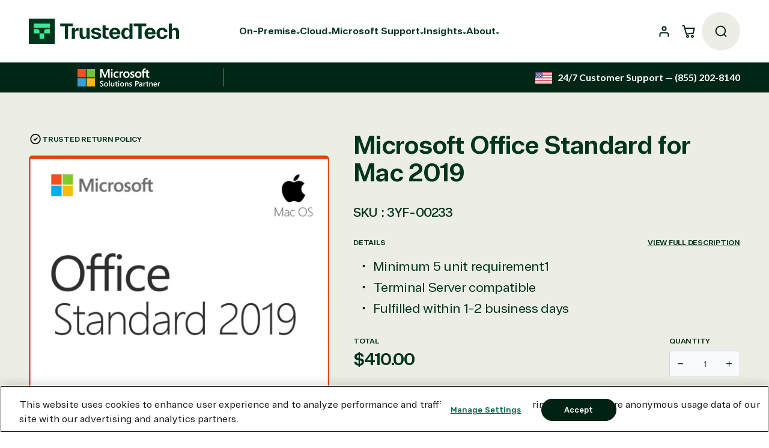

--- FILE ---
content_type: text/html; charset=utf-8
request_url: https://www.trustedtechteam.com/collections/microsoft-office-2019/products/microsoft-office-standard-for-mac-2019
body_size: 72151
content:
<!doctype html>
<html class="no-js" lang="en">
  <head>
    <link rel='preconnect dns-prefetch' href='https://api.config-security.com/' crossorigin />
    <link rel='preconnect dns-prefetch' href='https://conf.config-security.com/' crossorigin />

    <!-- OneTrust: Start -->
    <!-- OptanonConsentNoticeStart -->
    
    <!-- OptanonConsentNoticeEnd -->   
    
    <!-- Listen for OneTrust consent updates -->
    <script> 
        function broadcastConsentToSandbox() {
            const groups = window.OnetrustActiveGroups || "";
            const consentData = { type: "OneTrustConsent", groups: groups };

            window.postMessage(consentData, "*");
        }
    </script>

    
                                                                                                                    
<!-- OneTrust → Shopify Customer Privacy sync (Top Window) -->


    <!-- Hook into OneTrust -->
    <script>
        function OptanonWrapper() {
            broadcastConsentToSandbox();
        }
    </script>
    <!-- OneTrust: End -->

<!-- Google Tag Manager: Start -->
         <script>(function (w, d, s, l, i) {
                     w[l] = w[l] || []; w[l].push({
                                     'gtm.start':
                                                         new Date().getTime(), event: 'gtm.js'
                                                                     }); var f = d.getElementsByTagName(s)[0],
                                                                                     j = d.createElement(s), dl = l != 'dataLayer' ? '&l=' + l : ''; j.async = true; j.src =
                                                                                                         'https://www.googletagmanager.com/gtm.js?id=' + i + dl; f.parentNode.insertBefore(j, f);
                                                                                                                 })(window, document, 'script', 'dataLayer', 'GTM-5BSVTW9');</script>
                                                                                                                     <!-- Google Tag Manager: End --> 


    <!-- Salesloft Scout: Start -->
    
    <!-- Salesloft Scout: End -->

    <meta charset="utf-8">
    <meta http-equiv="X-UA-Compatible" content="IE=edge">
    <meta name="viewport" content="width=device-width,initial-scale=1">
    <meta name="theme-color" content=""><!-- Google Search Console Verification -->
    <meta name="google-site-verification" content="kubPAzfR6L2wmrkY1QXqeGVQjhpxa6homyR30yLbA6Q" /> 

    <!-- Google Merchant Verification -->
    <meta name="google-site-verification" content="google5250103f3abb9914.html" />

    <!-- Google Site Verification For Publisher Account -->
    <meta name="google-site-verification" content="XMj1Vx1OfQINOfKgGTmoH5AfYc3eP5lqKF5_6bHWJHU" />

    <!-- Bing Verification -->
    <meta name="msvalidate.01" content="55B3B40A2A631CC42DCE886A0E29B280" />

<!-- Canonical Tagging: Start --><link rel="canonical" href="https://www.trustedtechteam.com/products/microsoft-office-standard-for-mac-2019"><!-- Canonical Tagging: End -->

    
    
    <link rel="preconnect" href="https://cdn.shopify.com" crossorigin><link rel="icon" type="image/png" href="//www.trustedtechteam.com/cdn/shop/files/TT_Profile_Image.jpg?crop=center&height=32&v=1754581899&width=32"><link rel="preconnect" href="https://fonts.shopifycdn.com" crossorigin><title>
      Microsoft Office Standard 2019 for Mac
 &ndash; TrustedTech</title>

    
      <meta name="description" content="Get the latest Microsoft Office suite for your Mac device. Order Microsoft Office Standard 2019 for Mac here at Trusted Tech Team.">
    

    

<meta property="og:site_name" content="TrustedTech">
<meta property="og:url" content="https://www.trustedtechteam.com/products/microsoft-office-standard-for-mac-2019">
<meta property="og:title" content="Microsoft Office Standard 2019 for Mac">
<meta property="og:type" content="product">
<meta property="og:description" content="Get the latest Microsoft Office suite for your Mac device. Order Microsoft Office Standard 2019 for Mac here at Trusted Tech Team."><meta property="og:image" content="http://www.trustedtechteam.com/cdn/shop/products/mso-2019-std-mac.jpg?v=1757000160">
  <meta property="og:image:secure_url" content="https://www.trustedtechteam.com/cdn/shop/products/mso-2019-std-mac.jpg?v=1757000160">
  <meta property="og:image:width" content="1080">
  <meta property="og:image:height" content="1080"><meta property="og:price:amount" content="410.00">
  <meta property="og:price:currency" content="USD">
    <script>
(function () {
  // Keys we capture for Pardot
  var KEYS = ['utm_source','utm_medium','utm_campaign','utm_term','utm_content','gclid','msclkid','fbclid','twclid','li_fat_id','rdt_cid'];

  var FIRST_KEY = 'ttt_first_utms';   // first-touch (localStorage)
  var LAST_KEY  = 'ttt_last_utms';    // last-touch (sessionStorage)
  var TTL_DAYS  = 90;
  var TTL_MS    = TTL_DAYS * 24 * 60 * 60 * 1000;

  // OneTrust Marketing group id;
  var MKT_GROUP = 'C0004';

  function hasMktConsent(){
    var g = (window.OnetrustActiveGroups || '');
    return g.split(',').indexOf(MKT_GROUP) > -1;
  }

  function readUrlUtms(){
    var out = {}; try {
      var p = new URLSearchParams(location.search);
      KEYS.forEach(function(k){ var v = p.get(k); if (v) out[k] = v; });
    } catch(e){}
    return out;
  }

  function readSession(){ try { return JSON.parse(sessionStorage.getItem(LAST_KEY) || '{}'); } catch(e){ return {}; } }
  function writeSession(utms){ try { if (Object.keys(utms).length) sessionStorage.setItem(LAST_KEY, JSON.stringify(utms)); } catch(e){} }

  function readFirstObj(){
    try {
      var raw = localStorage.getItem(FIRST_KEY);
      if (!raw) return null;
      var obj = JSON.parse(raw);
      if (!obj || !obj.expires || !obj.data) return null;
      if (obj.expires <= Date.now()) return null;
      return obj;
    } catch(e){ return null; }
  }
  function writeFirst(utms){
    try {
      localStorage.setItem(FIRST_KEY, JSON.stringify({ data: utms, expires: Date.now() + TTL_MS }));
    } catch(e){}
  }

  // Set/refresh first-touch only with consent (sliding TTL; never changes original data)
  function ensureFirstTouchWithConsent(utms){
    if (!hasMktConsent() || !Object.keys(utms).length) return;
    var first = readFirstObj();
    if (!first) { writeFirst(utms); return; }
    // Refresh expiry (keep original data)
    first.expires = Date.now() + TTL_MS;
    try { localStorage.setItem(FIRST_KEY, JSON.stringify(first)); } catch(e){}
  }

  // Promote session to first-touch if user gives consent later
  function promoteAfterConsent(){
    if (!hasMktConsent()) return;
    var last = readSession();
    if (!Object.keys(last).length) return;
    var first = readFirstObj();
    if (!first) writeFirst(last);
    else {
      first.expires = Date.now() + TTL_MS;
      try { localStorage.setItem(FIRST_KEY, JSON.stringify(first)); } catch(e){}
    }
  }

  // On every pageview:
  var fromUrl = readUrlUtms();
  if (Object.keys(fromUrl).length){
    writeSession(fromUrl);                 // always capture last-touch (tab-scoped)
    ensureFirstTouchWithConsent(fromUrl);  // persist first-touch only with consent
  }

  // Hook OneTrust: run when consent changes (and once on load)
  var prev = window.OptanonWrapper;
  window.OptanonWrapper = function(){
    try { if (typeof prev === 'function') prev(); } finally { promoteAfterConsent(); }
  };
  if (document.readyState === 'complete') promoteAfterConsent();
  else window.addEventListener('load', promoteAfterConsent, {once:true});
})();
</script>


    <script src="//www.trustedtechteam.com/cdn/shop/t/114/assets/global.js?v=144706648012517483621756323485" defer="defer"></script>
    <script defer="defer" src="//www.trustedtechteam.com/cdn/shop/t/114/assets/fa__all.min.js?v=145961721894034806441753814626"></script>
    <script defer="defer" src="https://cdn.jsdelivr.net/npm/js-cookie@3.0.1/dist/js.cookie.min.js"></script>
    <script src="https://ajax.googleapis.com/ajax/libs/jquery/3.6.0/jquery.min.js"></script>

    <!-- Conversion Tracking Functions (Linkedin + Google Enhanced Conv.): Start -->
    <script>
      function track_conversion(id) {
        window.lintrk('track', {conversion_id: id});
        gtag_report_conversion();
      }
    </script>
    <!-- Conversion Tracking Functions (Linkedin + Google Enhanced Conv.): End -->

    <!-- Bing Pixel: Start -->
    <script>
      (function(w, d, t, r, u) {
        var f,
          n,
          i;
        (w[u] = w[u] || []),
        (f = function() {
          var o = {
            ti: "5625107"
          };
          (o.q = w[u]),
          (w[u] = new UET(o)),
          w[u].push("pageLoad");
        }),
        (n = d.createElement(t)),
        (n.src = r),
        (n.async = 1),
        (n.onload = n.onreadystatechange = function() {
          var s = this.readyState;
          (s && s !== "loaded" && s !== "complete") || (f(), (n.onload = n.onreadystatechange = null));
        }),
        (i = d.getElementsByTagName(t)[0]),
        i.parentNode.insertBefore(n, i);
      })(window, document, "script", "//bat.bing.com/bat.js", "uetq");
    </script>
    <!-- Bing Pixel: End -->

    <!-- Searchanise: Start -->
    <script>
        SearchaniseCustomerTags = [];
    </script>
    <!-- Searchanise: End -->

    <!-- PostHog: Start -->
    <script defer="defer">
        !function (t, e) { var o, n, p, r; e.__SV || (window.posthog = e, e._i = [], e.init = function (i, s, a) { function g(t, e) { var o = e.split("."); 2 == o.length && (t = t[o[0]], e = o[1]), t[e] = function () { t.push([e].concat(Array.prototype.slice.call(arguments, 0))) } } (p = t.createElement("script")).type = "text/javascript", p.async = !0, p.src = s.api_host + "/static/array.js", (r = t.getElementsByTagName("script")[0]).parentNode.insertBefore(p, r); var u = e; for (void 0 !== a ? u = e[a] = [] : a = "posthog", u.people = u.people || [], u.toString = function (t) { var e = "posthog"; return "posthog" !== a && (e += "." + a), t || (e += " (stub)"), e }, u.people.toString = function () { return u.toString(1) + ".people (stub)" }, o = "capture identify alias people.set people.set_once set_config register register_once unregister opt_out_capturing has_opted_out_capturing opt_in_capturing reset isFeatureEnabled onFeatureFlags".split(" "), n = 0; n < o.length; n++)g(u, o[n]); e._i.push([i, s, a]) }, e.__SV = 1) }(document, window.posthog || []);
        posthog.init('phc_n0Tk0ChDy0j703zH8zyxaX6vSJuRWk5R0dczGB3dsxs', { api_host: 'https://app.posthog.com' })
    </script>
    
    <script>
        $(function () {
            $("a[href='/account/logout']").click(function (e) {
                posthog.reset();
            });
        });
    </script>
    
    <!-- PostHog: End -->

    <!-- bugherd QA widget remove when ready -->
    

    <!-- Trustpilot widget -->
    <script
      type="text/javascript"
      src="//widget.trustpilot.com/bootstrap/v5/tp.widget.bootstrap.min.js"
      async>
    </script>

    <!-- Organization Structured Data: Start -->
    <script type="application/ld+json">
    {
      "@context": "https://schema.org",
      "@type": "Organization",
      "url": "https://www.trustedtechteam.com",
      "sameAs": ["https://www.linkedin.com/company/trustedtechteam", "https://instagram.com/trustedtechteam", "https://twitter.com/trustedtechteam", "https://www.facebook.com/people/TrustedTech/61563868892054/"],
      "logo": "https://cdn.shopify.com/s/files/1/1694/1769/files/trusted-tech-logo.svg?v=1750790607",
      "name": "TrustedTech",
      "description": "TrustedTech is your premier Microsoft Solutions Partner offering unbeatable prices and expert support for Microsoft 365, Azure, Windows Server, and more. Experience zero downtime with their U.S.-based support engineers who are ready to assist you via phone, chat, or email.",
      "address": {
        "@type": "PostalAddress",
        "streetAddress": "5171 California Ave Suite 250",
        "addressLocality": "Irvine",
        "addressCountry": "US",
        "addressRegion": "California",
        "postalCode": "92617"
      },
      "iso6523Code": "0060:080567462",
      "naics": "423430",
      "vatID": "GB450242138",
      "taxID": "92-3131240",
      "contactPoint": {
        "@type": "ContactPoint",
        "email": "support@trustedtechteam.com",
        "telephone": "855-202-8140"
      }
    }
    </script>
    <!-- Organization Structured Data: End -->

    <script type="text/javascript">
        var _conv_page_type = "product";
        var _conv_category_id = "79703539808";
        var _conv_category_name = "Microsoft Office 2019";
        var _conv_product_sku = "3YF-00233";
        var _conv_product_name = 'Microsoft Office Standard for Mac 2019';
        var _conv_product_price = "410.00";
        var _conv_customer_id = "";
        var _conv_custom_v1 = "2019";
        var _conv_custom_v2 = "";
        var _conv_custom_v3 = "0";
        var _conv_custom_v4 = "0.00";
    </script>

    

    <!-- Microsoft Clarity: Start -->
    <script type="text/javascript">
        (function(c,l,a,r,i,t,y){
            c[a]=c[a]||function(){(c[a].q=c[a].q||[]).push(arguments)};
            t=l.createElement(r);t.async=1;t.src="https://www.clarity.ms/tag/"+i;
            y=l.getElementsByTagName(r)[0];y.parentNode.insertBefore(t,y);
        })(window, document, "clarity", "script", "h61m2uk53l");
    </script>
    <!-- Microsoft Clarity: End -->

    <link rel="preconnect" href="https://fonts.googleapis.com">
    <link rel="preconnect" href="https://fonts.gstatic.com" crossorigin>
    <link href="https://fonts.googleapis.com/css2?family=Lato:ital,wght@0,100;0,300;0,400;0,700;0,900;1,100;1,300;1,400;1,700;1,900&family=Rubik:ital,wght@0,300..900;1,300..900&display=swap" rel="stylesheet"><script>window.performance && window.performance.mark && window.performance.mark('shopify.content_for_header.start');</script><meta name="google-site-verification" content="Ac0w25NJhyCgmG_yITTyL-hrVOPEn_B80lt260QpqJI">
<meta id="shopify-digital-wallet" name="shopify-digital-wallet" content="/16941769/digital_wallets/dialog">
<link rel="alternate" type="application/json+oembed" href="https://www.trustedtechteam.com/products/microsoft-office-standard-for-mac-2019.oembed">
<script async="async" src="/checkouts/internal/preloads.js?locale=en-US"></script>
<script id="shopify-features" type="application/json">{"accessToken":"e510804108043841fce51adae180dc8f","betas":["rich-media-storefront-analytics"],"domain":"www.trustedtechteam.com","predictiveSearch":true,"shopId":16941769,"locale":"en"}</script>
<script>var Shopify = Shopify || {};
Shopify.shop = "trusted-tech-team.myshopify.com";
Shopify.locale = "en";
Shopify.currency = {"active":"USD","rate":"1.0"};
Shopify.country = "US";
Shopify.theme = {"name":"trustedtech-shopify\/master","id":135791083616,"schema_name":"Exo 2.0","schema_version":"4.0.3","theme_store_id":null,"role":"main"};
Shopify.theme.handle = "null";
Shopify.theme.style = {"id":null,"handle":null};
Shopify.cdnHost = "www.trustedtechteam.com/cdn";
Shopify.routes = Shopify.routes || {};
Shopify.routes.root = "/";</script>
<script type="module">!function(o){(o.Shopify=o.Shopify||{}).modules=!0}(window);</script>
<script>!function(o){function n(){var o=[];function n(){o.push(Array.prototype.slice.apply(arguments))}return n.q=o,n}var t=o.Shopify=o.Shopify||{};t.loadFeatures=n(),t.autoloadFeatures=n()}(window);</script>
<script id="shop-js-analytics" type="application/json">{"pageType":"product"}</script>
<script defer="defer" async type="module" src="//www.trustedtechteam.com/cdn/shopifycloud/shop-js/modules/v2/client.init-shop-cart-sync_IZsNAliE.en.esm.js"></script>
<script defer="defer" async type="module" src="//www.trustedtechteam.com/cdn/shopifycloud/shop-js/modules/v2/chunk.common_0OUaOowp.esm.js"></script>
<script type="module">
  await import("//www.trustedtechteam.com/cdn/shopifycloud/shop-js/modules/v2/client.init-shop-cart-sync_IZsNAliE.en.esm.js");
await import("//www.trustedtechteam.com/cdn/shopifycloud/shop-js/modules/v2/chunk.common_0OUaOowp.esm.js");

  window.Shopify.SignInWithShop?.initShopCartSync?.({"fedCMEnabled":true,"windoidEnabled":true});

</script>
<script>(function() {
  var isLoaded = false;
  function asyncLoad() {
    if (isLoaded) return;
    isLoaded = true;
    var urls = ["https:\/\/assets1.adroll.com\/shopify\/latest\/j\/shopify_rolling_bootstrap_v2.js?adroll_adv_id=MEW76UK2NREJ7FP7DXHUW7\u0026adroll_pix_id=YBEC2KRWVVBNVIISEZ54CH\u0026shop=trusted-tech-team.myshopify.com","https:\/\/ecommplugins-scripts.trustpilot.com\/v2.1\/js\/header.min.js?settings=eyJrZXkiOiJzdHBCUEhyQ3RWSldBc3p4IiwicyI6Im5vbmUifQ==\u0026v=2.5\u0026shop=trusted-tech-team.myshopify.com","https:\/\/ecommplugins-trustboxsettings.trustpilot.com\/trusted-tech-team.myshopify.com.js?settings=1744644347332\u0026shop=trusted-tech-team.myshopify.com","https:\/\/whale.camera\/live\/dot.js?shop=trusted-tech-team.myshopify.com","https:\/\/triplewhale-pixel.web.app\/triplepx.js?shop=trusted-tech-team.myshopify.com","https:\/\/ecommplugins-scripts.trustpilot.com\/v2.1\/js\/success.min.js?settings=eyJrZXkiOiJzdHBCUEhyQ3RWSldBc3p4IiwicyI6Im5vbmUiLCJ0IjpbIm9yZGVycy9mdWxmaWxsZWQiXSwidiI6IiIsImEiOiIifQ==\u0026shop=trusted-tech-team.myshopify.com","https:\/\/searchanise-ef84.kxcdn.com\/widgets\/shopify\/init.js?a=7j0P1v2f4j\u0026shop=trusted-tech-team.myshopify.com"];
    for (var i = 0; i < urls.length; i++) {
      var s = document.createElement('script');
      s.type = 'text/javascript';
      s.async = true;
      s.src = urls[i];
      var x = document.getElementsByTagName('script')[0];
      x.parentNode.insertBefore(s, x);
    }
  };
  if(window.attachEvent) {
    window.attachEvent('onload', asyncLoad);
  } else {
    window.addEventListener('load', asyncLoad, false);
  }
})();</script>
<script id="__st">var __st={"a":16941769,"offset":-28800,"reqid":"107182c1-cba3-4a02-93be-5592e4e8e45a-1768443792","pageurl":"www.trustedtechteam.com\/collections\/microsoft-office-2019\/products\/microsoft-office-standard-for-mac-2019","u":"83523897f259","p":"product","rtyp":"product","rid":1421196132469};</script>
<script>window.ShopifyPaypalV4VisibilityTracking = true;</script>
<script id="form-persister">!function(){'use strict';const t='contact',e='new_comment',n=[[t,t],['blogs',e],['comments',e],[t,'customer']],o='password',r='form_key',c=['recaptcha-v3-token','g-recaptcha-response','h-captcha-response',o],s=()=>{try{return window.sessionStorage}catch{return}},i='__shopify_v',u=t=>t.elements[r],a=function(){const t=[...n].map((([t,e])=>`form[action*='/${t}']:not([data-nocaptcha='true']) input[name='form_type'][value='${e}']`)).join(',');var e;return e=t,()=>e?[...document.querySelectorAll(e)].map((t=>t.form)):[]}();function m(t){const e=u(t);a().includes(t)&&(!e||!e.value)&&function(t){try{if(!s())return;!function(t){const e=s();if(!e)return;const n=u(t);if(!n)return;const o=n.value;o&&e.removeItem(o)}(t);const e=Array.from(Array(32),(()=>Math.random().toString(36)[2])).join('');!function(t,e){u(t)||t.append(Object.assign(document.createElement('input'),{type:'hidden',name:r})),t.elements[r].value=e}(t,e),function(t,e){const n=s();if(!n)return;const r=[...t.querySelectorAll(`input[type='${o}']`)].map((({name:t})=>t)),u=[...c,...r],a={};for(const[o,c]of new FormData(t).entries())u.includes(o)||(a[o]=c);n.setItem(e,JSON.stringify({[i]:1,action:t.action,data:a}))}(t,e)}catch(e){console.error('failed to persist form',e)}}(t)}const f=t=>{if('true'===t.dataset.persistBound)return;const e=function(t,e){const n=function(t){return'function'==typeof t.submit?t.submit:HTMLFormElement.prototype.submit}(t).bind(t);return function(){let t;return()=>{t||(t=!0,(()=>{try{e(),n()}catch(t){(t=>{console.error('form submit failed',t)})(t)}})(),setTimeout((()=>t=!1),250))}}()}(t,(()=>{m(t)}));!function(t,e){if('function'==typeof t.submit&&'function'==typeof e)try{t.submit=e}catch{}}(t,e),t.addEventListener('submit',(t=>{t.preventDefault(),e()})),t.dataset.persistBound='true'};!function(){function t(t){const e=(t=>{const e=t.target;return e instanceof HTMLFormElement?e:e&&e.form})(t);e&&m(e)}document.addEventListener('submit',t),document.addEventListener('DOMContentLoaded',(()=>{const e=a();for(const t of e)f(t);var n;n=document.body,new window.MutationObserver((t=>{for(const e of t)if('childList'===e.type&&e.addedNodes.length)for(const t of e.addedNodes)1===t.nodeType&&'FORM'===t.tagName&&a().includes(t)&&f(t)})).observe(n,{childList:!0,subtree:!0,attributes:!1}),document.removeEventListener('submit',t)}))}()}();</script>
<script integrity="sha256-4kQ18oKyAcykRKYeNunJcIwy7WH5gtpwJnB7kiuLZ1E=" data-source-attribution="shopify.loadfeatures" defer="defer" src="//www.trustedtechteam.com/cdn/shopifycloud/storefront/assets/storefront/load_feature-a0a9edcb.js" crossorigin="anonymous"></script>
<script data-source-attribution="shopify.dynamic_checkout.dynamic.init">var Shopify=Shopify||{};Shopify.PaymentButton=Shopify.PaymentButton||{isStorefrontPortableWallets:!0,init:function(){window.Shopify.PaymentButton.init=function(){};var t=document.createElement("script");t.src="https://www.trustedtechteam.com/cdn/shopifycloud/portable-wallets/latest/portable-wallets.en.js",t.type="module",document.head.appendChild(t)}};
</script>
<script data-source-attribution="shopify.dynamic_checkout.buyer_consent">
  function portableWalletsHideBuyerConsent(e){var t=document.getElementById("shopify-buyer-consent"),n=document.getElementById("shopify-subscription-policy-button");t&&n&&(t.classList.add("hidden"),t.setAttribute("aria-hidden","true"),n.removeEventListener("click",e))}function portableWalletsShowBuyerConsent(e){var t=document.getElementById("shopify-buyer-consent"),n=document.getElementById("shopify-subscription-policy-button");t&&n&&(t.classList.remove("hidden"),t.removeAttribute("aria-hidden"),n.addEventListener("click",e))}window.Shopify?.PaymentButton&&(window.Shopify.PaymentButton.hideBuyerConsent=portableWalletsHideBuyerConsent,window.Shopify.PaymentButton.showBuyerConsent=portableWalletsShowBuyerConsent);
</script>
<script data-source-attribution="shopify.dynamic_checkout.cart.bootstrap">document.addEventListener("DOMContentLoaded",(function(){function t(){return document.querySelector("shopify-accelerated-checkout-cart, shopify-accelerated-checkout")}if(t())Shopify.PaymentButton.init();else{new MutationObserver((function(e,n){t()&&(Shopify.PaymentButton.init(),n.disconnect())})).observe(document.body,{childList:!0,subtree:!0})}}));
</script>
<link id="shopify-accelerated-checkout-styles" rel="stylesheet" media="screen" href="https://www.trustedtechteam.com/cdn/shopifycloud/portable-wallets/latest/accelerated-checkout-backwards-compat.css" crossorigin="anonymous">
<style id="shopify-accelerated-checkout-cart">
        #shopify-buyer-consent {
  margin-top: 1em;
  display: inline-block;
  width: 100%;
}

#shopify-buyer-consent.hidden {
  display: none;
}

#shopify-subscription-policy-button {
  background: none;
  border: none;
  padding: 0;
  text-decoration: underline;
  font-size: inherit;
  cursor: pointer;
}

#shopify-subscription-policy-button::before {
  box-shadow: none;
}

      </style>

<script>window.performance && window.performance.mark && window.performance.mark('shopify.content_for_header.end');</script>
<script>
    window.BOLD = window.BOLD || {};
    window.BOLD.options = window.BOLD.options || {};
    window.BOLD.options.settings = window.BOLD.options.settings || {};
    window.BOLD.options.settings.v1_variant_mode = window.BOLD.options.settings.v1_variant_mode || true;
    window.BOLD.options.settings.hybrid_fix_auto_insert_inputs =
    window.BOLD.options.settings.hybrid_fix_auto_insert_inputs || true;
</script>

<script>window.BOLD = window.BOLD || {};
    window.BOLD.common = window.BOLD.common || {};
    window.BOLD.common.Shopify = window.BOLD.common.Shopify || {};
    window.BOLD.common.Shopify.shop = {
      domain: 'www.trustedtechteam.com',
      permanent_domain: 'trusted-tech-team.myshopify.com',
      url: 'https://www.trustedtechteam.com',
      secure_url: 'https://www.trustedtechteam.com',
      money_format: "${{amount}}",
      currency: "USD"
    };
    window.BOLD.common.Shopify.customer = {
      id: null,
      tags: null,
    };
    window.BOLD.common.Shopify.cart = {"note":null,"attributes":{},"original_total_price":0,"total_price":0,"total_discount":0,"total_weight":0.0,"item_count":0,"items":[],"requires_shipping":false,"currency":"USD","items_subtotal_price":0,"cart_level_discount_applications":[],"checkout_charge_amount":0};
    window.BOLD.common.template = 'product';window.BOLD.common.Shopify.formatMoney = function(money, format) {
        function n(t, e) {
            return "undefined" == typeof t ? e : t
        }
        function r(t, e, r, i) {
            if (e = n(e, 2),
                r = n(r, ","),
                i = n(i, "."),
            isNaN(t) || null == t)
                return 0;
            t = (t / 100).toFixed(e);
            var o = t.split(".")
                , a = o[0].replace(/(\d)(?=(\d\d\d)+(?!\d))/g, "$1" + r)
                , s = o[1] ? i + o[1] : "";
            return a + s
        }
        "string" == typeof money && (money = money.replace(".", ""));
        var i = ""
            , o = /\{\{\s*(\w+)\s*\}\}/
            , a = format || window.BOLD.common.Shopify.shop.money_format || window.Shopify.money_format || "$ {{ amount }}";
        switch (a.match(o)[1]) {
            case "amount":
                i = r(money, 2, ",", ".");
                break;
            case "amount_no_decimals":
                i = r(money, 0, ",", ".");
                break;
            case "amount_with_comma_separator":
                i = r(money, 2, ".", ",");
                break;
            case "amount_no_decimals_with_comma_separator":
                i = r(money, 0, ".", ",");
                break;
            case "amount_with_space_separator":
                i = r(money, 2, " ", ",");
                break;
            case "amount_no_decimals_with_space_separator":
                i = r(money, 0, " ", ",");
                break;
            case "amount_with_apostrophe_separator":
                i = r(money, 2, "'", ".");
                break;
        }
        return a.replace(o, i);
    };
    window.BOLD.common.Shopify.saveProduct = function (handle, product) {
      if (typeof handle === 'string' && typeof window.BOLD.common.Shopify.products[handle] === 'undefined') {
        if (typeof product === 'number') {
          window.BOLD.common.Shopify.handles[product] = handle;
          product = { id: product };
        }
        window.BOLD.common.Shopify.products[handle] = product;
      }
    };
    window.BOLD.common.Shopify.saveVariant = function (variant_id, variant) {
      if (typeof variant_id === 'number' && typeof window.BOLD.common.Shopify.variants[variant_id] === 'undefined') {
        window.BOLD.common.Shopify.variants[variant_id] = variant;
      }
    };window.BOLD.common.Shopify.products = window.BOLD.common.Shopify.products || {};
    window.BOLD.common.Shopify.variants = window.BOLD.common.Shopify.variants || {};
    window.BOLD.common.Shopify.handles = window.BOLD.common.Shopify.handles || {};window.BOLD.common.Shopify.handle = "microsoft-office-standard-for-mac-2019"
window.BOLD.common.Shopify.saveProduct("microsoft-office-standard-for-mac-2019", 1421196132469);window.BOLD.common.Shopify.saveVariant(12556270502005, { product_id: 1421196132469, product_handle: "microsoft-office-standard-for-mac-2019", price: 41000, group_id: '', csp_metafield: {}});window.BOLD.apps_installed = {"Product Options":2,"Quantity Breaks":1} || {};window.BOLD.common.Shopify.metafields = window.BOLD.common.Shopify.metafields || {};window.BOLD.common.Shopify.metafields["bold_rp"] = {};window.BOLD.common.Shopify.metafields["bold_csp_defaults"] = {};window.BOLD.common.cacheParams = window.BOLD.common.cacheParams || {};
    window.BOLD.common.cacheParams.options = 1667877827;
</script>
<script>    window.BOLD.common.cacheParams.options = 1768412273;</script><link href="//www.trustedtechteam.com/cdn/shop/t/114/assets/bold-options.css?v=38060852700641825871754577926" rel="stylesheet" type="text/css" media="all" /><script src="https://options.shopapps.site/js/options.js" type="text/javascript"></script>
    
<style data-shopify>

  @font-face {
    font-family: 'Arbeit Pro';
    src: url(//www.trustedtechteam.com/cdn/shop/t/114/assets/ArbeitPro-Light.woff2?v=151667443417232020611751660363) format('woff2'),
        url(//www.trustedtechteam.com/cdn/shop/t/114/assets/ArbeitPro-Light.woff?v=74949938279741668891751660363) format('woff');
    font-weight: 200;
    font-style: normal;
    font-display: swap;
  }

  @font-face {
    font-family: 'Arbeit Pro';
    src: url(//www.trustedtechteam.com/cdn/shop/t/114/assets/ArbeitPro-LightItalic.woff2?v=78793011018287739021751660360) format('woff2'),
        url(//www.trustedtechteam.com/cdn/shop/t/114/assets/ArbeitPro-LightItalic.woff?v=88524289818333965601751660360) format('woff');
    font-weight: 200;
    font-style: italic;
    font-display: swap;
  }

  @font-face {
    font-family: 'Arbeit Pro';
    src: url(//www.trustedtechteam.com/cdn/shop/t/114/assets/ArbeitPro-BookItalic.woff2?v=39894668308015321781751660362) format('woff2'),
        url(//www.trustedtechteam.com/cdn/shop/t/114/assets/ArbeitPro-BookItalic.woff?v=8611060811493017281751660362) format('woff');
    font-weight: 300;
    font-style: italic;
    font-display: swap;
  }

  @font-face {
    font-family: 'Arbeit Pro';
    src: url(//www.trustedtechteam.com/cdn/shop/t/114/assets/ArbeitPro-Book.woff2?v=12773303939489089031751660362) format('woff2'),
        url(//www.trustedtechteam.com/cdn/shop/t/114/assets/ArbeitPro-Book.woff?v=96474256743606088531751660361) format('woff');
    font-weight: 300;
    font-style: normal;
    font-display: swap;
  }

  @font-face {
    font-family: 'Arbeit Pro';
    src: url(//www.trustedtechteam.com/cdn/shop/t/114/assets/ArbeitPro-Regular.woff2?v=121107708923101722401751660363) format('woff2'),
        url(//www.trustedtechteam.com/cdn/shop/t/114/assets/ArbeitPro-Regular.woff?v=111633729744781668561751660362) format('woff');
    font-weight: 400;
    font-style: normal;
    font-display: swap;
  }

  @font-face {
    font-family: 'Arbeit Pro';
    src: url(//www.trustedtechteam.com/cdn/shop/t/114/assets/ArbeitPro-RegularItalic.woff2?v=99407530266433152811751660364) format('woff2'),
        url(//www.trustedtechteam.com/cdn/shop/t/114/assets/ArbeitPro-RegularItalic.woff?v=32131044927957927591751660363) format('woff');
    font-weight: 400;
    font-style: italic;
    font-display: swap;
  }

  @font-face {
    font-family: 'Arbeit Pro';
    src: url(//www.trustedtechteam.com/cdn/shop/t/114/assets/ArbeitPro-Medium.woff2?v=42129703912234935141751660361) format('woff2'),
        url(//www.trustedtechteam.com/cdn/shop/t/114/assets/ArbeitPro-Medium.woff?v=171965484337380124461751660360) format('woff');
    font-weight: 500;
    font-style: normal;
    font-display: swap;
  }


  @font-face {
    font-family: 'Arbeit Pro';
    src: url(//www.trustedtechteam.com/cdn/shop/t/114/assets/ArbeitPro-MediumItalic.woff2?v=110243668247792352431751660362) format('woff2'),
        url(//www.trustedtechteam.com/cdn/shop/t/114/assets/ArbeitPro-MediumItalic.woff?v=72782094284039979331751660361) format('woff');
    font-weight: 500;
    font-style: italic;
    font-display: swap;
  }

  @font-face {
    font-family: 'Arbeit Pro';
    src: url(//www.trustedtechteam.com/cdn/shop/t/114/assets/ArbeitPro-Semi-Bold.woff2?v=117874631011487681471751660360) format('woff2'),
        url(//www.trustedtechteam.com/cdn/shop/t/114/assets/ArbeitPro-Semi-Bold.woff?v=75490717460039330701751660360) format('woff');
    font-weight: 600;
    font-style: normal;
    font-display: swap;
  }

  @font-face {
    font-family: 'Arbeit Pro';
    src: url(//www.trustedtechteam.com/cdn/shop/t/114/assets/ArbeitPro-Semi-BoldItalic.woff2?v=175502117843210050801751660361) format('woff2'),
        url(//www.trustedtechteam.com/cdn/shop/t/114/assets/ArbeitPro-Semi-BoldItalic.woff?v=110932315684844059661751660360) format('woff');
    font-weight: 600;
    font-style: italic;
    font-display: swap;
  }

  @font-face {
    font-family: 'Arbeit Pro';
    src: url(//www.trustedtechteam.com/cdn/shop/t/114/assets/ArbeitPro-Bold.woff2?v=125774758564444458201751660360) format('woff2'),
        url(//www.trustedtechteam.com/cdn/shop/t/114/assets/ArbeitPro-Bold.woff?v=119697222687177165861751660360) format('woff');
    font-weight: 700;
    font-style: normal;
    font-display: swap;
  }

  @font-face {
    font-family: 'Arbeit Pro';
    src: url(//www.trustedtechteam.com/cdn/shop/t/114/assets/ArbeitPro-BoldItalic.woff2?v=119743966699381091531751660361) format('woff2'),
        url(//www.trustedtechteam.com/cdn/shop/t/114/assets/ArbeitPro-BoldItalic.woff?v=144268117360120612121751660360) format('woff');
    font-weight: 700;
    font-style: italic;
    font-display: swap;
  }

  @font-face {
    font-family: 'TWK Everett';
    src: url(//www.trustedtechteam.com/cdn/shop/t/114/assets/TWKEverett-Medium.woff2?v=128690983365585678511751660362) format('woff2'),
        url(//www.trustedtechteam.com/cdn/shop/t/114/assets/TWKEverett-Medium.woff?v=158933942699836309951751660361) format('woff');
    font-weight: 500;
    font-style: normal;
    font-display: swap;
  }

  @font-face {
    font-family: 'TWK Everett';
    src: url(//www.trustedtechteam.com/cdn/shop/t/114/assets/TWKEverett-MediumItalic.woff2?v=117577501907572681821751660363) format('woff2'),
        url(//www.trustedtechteam.com/cdn/shop/t/114/assets/TWKEverett-MediumItalic.woff?v=60196437575311151531751660362) format('woff');
    font-weight: 500;
    font-style: italic;
    font-display: swap;
  }

  @font-face {
    font-family: 'TWK Everett';
    src: url(//www.trustedtechteam.com/cdn/shop/t/114/assets/TWKEverett-RegularItalic.woff2?v=29202633607219040941751660360) format('woff2'),
        url(//www.trustedtechteam.com/cdn/shop/t/114/assets/TWKEverett-RegularItalic.woff?v=29889420898795559111751660360) format('woff');
    font-weight: 400;
    font-style: italic;
    font-display: swap;
  }

  @font-face {
    font-family: 'TWK Everett';
    src: url(//www.trustedtechteam.com/cdn/shop/t/114/assets/TWKEverett-Regular.woff2?v=107039985963674304331751660364) format('woff2'),
        url(//www.trustedtechteam.com/cdn/shop/t/114/assets/TWKEverett-Regular.woff?v=52127332465364229821751660363) format('woff');
    font-weight: 400;
    font-style: normal;
    font-display: swap;
  }

  @font-face {
    font-family: 'Font Awesome 6 Free';
    font-style: normal;
    font-weight: 900;
    font-display: block;
    src: url(//www.trustedtechteam.com/cdn/shop/t/114/assets/fa-solid-900.woff2?v=174065408593706979661751660361) format("woff2");
  }

  :root {
    --font-body-family: 'Arbeit Pro', sans-serif;
    --font-body-style: regular;
    --font-body-weight: 400;

    --font-heading-family: 'Arbeit Pro', sans-serif;
    --font-heading-style: regular;
    --font-heading-weight: 500;

    --font-body-scale: 1;
    --font-heading-scale: 1;

    --color-background-body: #fff;
    --color-background-media: #e5e5e5;

    --color-headings: #002716;
    --color-paragraphs: #002213;

    --color-solid-button: #002213;
    --color-solid-button-background: #eceee5;

    --color-solid-button-alt: #eceee5;
    --color-solid-button-background-alt: #002716;

    --color-outline-button: #002716;
    --color-outline-button-border: #002716;

    --color-outline-alt-button: #eceee5;
    --color-outline-alt-button-border: #eceee5;

    --color-red: #ff2424;
    --color-background-primary: #000;
    --color-background-secondary: #fff;
    --color-background-accent: #eceee5;
    --color-subdued: #797979;
    --color-border: #c6c6c6;--page-width: 1650px;

    --spacing-grid-col: 3.2rem;
    --spacing-grid-row: 7.2rem;
    --spacing-grid-col-mobile: 2.4rem;
    --spacing-grid-row-mobile: 3.8rem;

    --duration-short: 100ms;
    --duration-default: 200ms;
    --duration-long: 500ms;

    --z-header: 9999999;
    --z-modals: 10000000;
  }</style><link href="//www.trustedtechteam.com/cdn/shop/t/114/assets/reset.css?v=84776376913105028451751660362" rel="stylesheet" type="text/css" media="all" />
    <link href="//www.trustedtechteam.com/cdn/shop/t/114/assets/base.css?v=13747918760205421411763652511" rel="stylesheet" type="text/css" media="all" />

    <script>
      document.documentElement.className = document.documentElement.className.replace('no-js', 'js');

      if (Shopify.designMode) {
        document.documentElement.classList.add('shopify-design-mode');
      }
    </script>
    <script src="https://cdn.jsdelivr.net/npm/@fancyapps/ui@5.0/dist/fancybox/fancybox.umd.js"></script>
    <link rel="stylesheet" href="https://cdn.jsdelivr.net/npm/@fancyapps/ui@5.0/dist/fancybox/fancybox.css"/>

    <script src="//www.trustedtechteam.com/cdn/shop/t/114/assets/bodyScrollLock.min.js?v=116233569407784923231751660362" defer="defer"></script><script src="//www.trustedtechteam.com/cdn/shop/t/114/assets/lazysizes.min.js?v=23294801618093254001751660362" defer="defer"></script><!-- BEGIN app block: shopify://apps/onetrust-consent-management/blocks/consent_management/a0f47f36-e440-438e-946e-6f1b3963b606 -->
<script src="https://cdn.shopify.com/extensions/f2dc2781-781c-4b62-b8ed-c5471f514e1a/51194b6b0c9144e9e9b055cb483ad8365a43092e/assets/storefront-consent.js"></script>
<script id="onetrust-script" src="https://cdn.cookielaw.org/scripttemplates/otSDKStub.js" type="text/javascript" charset="UTF-8" data-domain-script="0f8d24b1-bf24-42c4-b07b-40e74d575d5b" data-shopify-consent-mapping={"analytics":["C0002"],"marketing":["C0004"],"preferences":["C0003"],"sale_of_data":["C0004"]}></script><!-- END app block --><!-- BEGIN app block: shopify://apps/convert-experiences/blocks/convert-tracking/2eacdd19-b384-4180-b32c-b323a6d9e27e -->
  
  <script
    type='text/javascript'
  >
    var _conv_page_type = "product";
    var _conv_category_id = "79703539808";
    var _conv_category_name = "Microsoft Office 2019";
    var _conv_product_id = 1421196132469;
    var _conv_product_sku = "3YF-00233";
    var _conv_product_variant_id = 12556270502005;
    var _conv_product_name = "Microsoft Office Standard for Mac 2019";
    var _conv_product_price = "410.00";
    var _conv_customer_id = "";
    var _conv_custom_v1 = "2019";
    var _conv_custom_v2 = null;
    var _conv_custom_v3 = "0";
    var _conv_custom_v4 = "0.00";
    
    // Advanced matching: Collections and Tags (for pricing rules)
    var _conv_product_handle = "microsoft-office-standard-for-mac-2019";
    var _conv_product_collections = ["12-days-of-techmas","2019","all","all-products","microsoft","microsoft-office-2019-office-suites-standard","microsoft-office","microsoft-office-2019","office","ws-sa","office-sa","software-assurance","standard","standard-olp","under-700"];
    var _conv_product_tags = ["2019","ax","Bullet","Bullet8","excel","Includes_OneNote","microsoft","microsoft-office","ocu-install-desktop","office","office suites","office-sa","office_volume_suite","onenote","outlook","powerpoint","publisher","sidebar-ol","software-assurance","standard","standard-olp","STDwidget","website_visible","word","ws-sa"];
    
    // Build product data map for products on this page (for related products, collection pages, etc.)
    var _conv_products_data = {};
    
    
      // Collection page: Build map from collection products
      
        _conv_products_data["microsoft-office-2019-home-business-license-pc-mac"] = {
          handle: "microsoft-office-2019-home-business-license-pc-mac",
          collections: ["12-days-of-techmas","2019","all","all-products","home-and-business","microsoft","microsoft-office-2019-home-and-business","microsoft-office","microsoft-office-2019","microsoft-office-home-and-business","office","microsoft-windows-server","spicehead-exclusives-black-friday-week","spicy-upgrade-holidays","tech-the-halls-tuesday","year-end-sale","top-selling","under-700"],
          tags: ["2019","Bullet","Bullet5","CPI_Price_Tool","cyberweek-2021-friday","cyberweek-2021-tuesday","featured-product","featured-product-cm","featured-product-mm","HBwidget","home-and-business","include_advertising","march_madness","med_margin","microsoft","microsoft-office","microsoft-server-products","microsoft-windows-server","mm-2022","ob-win10","ocu-install-desktop","office","Office Suites","Price_Tool_MSO_-_Retail","promo_eligible","search_elite_counterpart","smart_shopping","tech-the-halls-2021-tuesday","topselling","website_visible"],
          id: 1414923911285,
          title: "Microsoft Office Home \u0026 Business 2019"
        };
      
        _conv_products_data["microsoft-office-home-and-student-2019-license-pc-mac"] = {
          handle: "microsoft-office-home-and-student-2019-license-pc-mac",
          collections: ["12-days-of-techmas","2019","all","all-products","home-and-student","microsoft","microsoft-office-2019-home-and-student","microsoft-office","microsoft-office-2019","microsoft-office-home-and-student","office","tech-the-halls-tuesday","year-end-sale","under-700"],
          tags: ["2019","Bullet","Bullet5","CPI_Price_Tool","cyberweek-2021-friday","cyberweek-2021-tuesday","featured-product","featured-product-cm","featured-product-mm","home-and-student","HSwidget","include_advertising","med_margin","microsoft","microsoft-office","mm-2022","ocu-install-desktop","office","Office Suites","Price_Tool_MSO_-_Retail","promo_eligible","search_elite_counterpart","tech-the-halls-2021-tuesday","website_visible"],
          id: 1414930858101,
          title: "Microsoft Office Home \u0026 Student 2019"
        };
      
        _conv_products_data["microsoft-office-standard-2019"] = {
          handle: "microsoft-office-standard-2019",
          collections: ["12-days-of-techmas","2019","all","all-products","microsoft","microsoft-office-2019-office-suites-standard","microsoft-office","microsoft-office-2019","office","ws-sa","office-sa","software-assurance","standard","standard-olp","under-700"],
          tags: ["2019","ax","Bullet","Bullet8","excel","Includes_OneNote","microsoft","microsoft-office","ocu-install-desktop","office","office suites","office-sa","office_volume_suite","onenote","outlook","powerpoint","publisher","sidebar-ol","software-assurance","standard","standard-olp","STDwidget","website_visible","word","ws-sa"],
          id: 1421196165237,
          title: "Microsoft Office Standard 2019"
        };
      
        _conv_products_data["microsoft-office-home-business-2019-license"] = {
          handle: "microsoft-office-home-business-2019-license",
          collections: ["12-days-of-techmas","2019","all","all-products","home-and-business","microsoft","microsoft-office-2019-home-and-business","microsoft-office","microsoft-office-2019","microsoft-office-home-and-business","office","top-selling","under-700"],
          tags: ["2019","Bullet","Bullet5","CPI_Price_Tool","HBwidget","home-and-business","include_advertising","med_margin","microsoft","microsoft-office","nosearch","ocu-install-desktop","office","Office Suites","Price_Tool_MSO_-_Retail","search_elite_counterpart","smart_shopping","topselling","website_visible"],
          id: 1971664978016,
          title: "Microsoft Office Home \u0026 Business 2019 - License"
        };
      
        _conv_products_data["microsoft-office-home-business-2019-download-pc-mac"] = {
          handle: "microsoft-office-home-business-2019-download-pc-mac",
          collections: ["12-days-of-techmas","2019","all","all-products","home-and-business","microsoft","microsoft-office-2019-home-and-business","microsoft-office","microsoft-office-2019","microsoft-office-home-and-business","office","top-selling","under-700"],
          tags: ["2019","Bullet","Bullet5","CPI_Price_Tool","HBwidget","home-and-business","include_advertising","med_margin","microsoft","microsoft-office","nonpriority","nosearch","ocu-install-desktop","office","Office Suites","Price_Tool_MSO_-_Retail","search_elite_counterpart","topselling","website_visible"],
          id: 1880140415072,
          title: "Microsoft Office Home \u0026 Business 2019 - 1 PC\/Mac Download"
        };
      
        _conv_products_data["microsoft-office-home-business-2019-1-pc-license"] = {
          handle: "microsoft-office-home-business-2019-1-pc-license",
          collections: ["12-days-of-techmas","2019","all","all-products","home-and-business","microsoft","microsoft-office-2019-home-and-business","microsoft-office","microsoft-office-2019","microsoft-office-home-and-business","office","top-selling","under-700"],
          tags: ["2019","Bullet","Bullet5","CPI_Price_Tool","HBwidget","home-and-business","include_advertising","med_margin","microsoft","microsoft-office","nonpriority","ocu-install-desktop","office","Office Suites","Price_Tool_MSO_-_Retail","search_elite_counterpart","smart_shopping","topselling","website_visible"],
          id: 1971995639904,
          title: "Microsoft Office Home \u0026 Business 2019 - 1 PC\/Mac License"
        };
      
        _conv_products_data["microsoft-office-home-business-2019-retail-box"] = {
          handle: "microsoft-office-home-business-2019-retail-box",
          collections: ["12-days-of-techmas","2019","all","all-products","home-and-business","microsoft","microsoft-office-2019-home-and-business","microsoft-office","microsoft-office-2019","microsoft-office-home-and-business","office","top-selling","under-700"],
          tags: ["2019","ax","Bullet","Bullet5","HBwidget","home-and-business","microsoft","microsoft-office","ocu-install-desktop","office","Office Suites","search_elite_counterpart","sidebar-ship","smart_shopping","topselling","website_visible"],
          id: 2253172998240,
          title: "Microsoft Office Home \u0026 Business 2019 - Retail Box"
        };
      
        _conv_products_data["microsoft-office-standard-for-mac-2019"] = {
          handle: "microsoft-office-standard-for-mac-2019",
          collections: ["12-days-of-techmas","2019","all","all-products","microsoft","microsoft-office-2019-office-suites-standard","microsoft-office","microsoft-office-2019","office","ws-sa","office-sa","software-assurance","standard","standard-olp","under-700"],
          tags: ["2019","ax","Bullet","Bullet8","excel","Includes_OneNote","microsoft","microsoft-office","ocu-install-desktop","office","office suites","office-sa","office_volume_suite","onenote","outlook","powerpoint","publisher","sidebar-ol","software-assurance","standard","standard-olp","STDwidget","website_visible","word","ws-sa"],
          id: 1421196132469,
          title: "Microsoft Office Standard for Mac 2019"
        };
      
        _conv_products_data["office-standard-sa"] = {
          handle: "office-standard-sa",
          collections: ["12-days-of-techmas","2013","2016","2019","2021","all","all-products","microsoft","microsoft-office-office-suites-standard","microsoft-office","microsoft-office-2016","microsoft-office-2019","office","office-standalone-w-software-assurance","over-700","ws-sa","office-sa","software-assurance","standard","standard-olp"],
          tags: ["2013","2016","2019","2021","ax","Bullet","Bullet8","excel","Includes_OneNote","microsoft","microsoft-office","new-product-listing_pending","ocu-install-desktop","office","office suites","office-sa","office_volume_suite","onenote","outlook","powerpoint","publisher","sidebar-ol","software-assurance","standard","standard-olp","STDwidget","website_visible","word","ws-sa"],
          id: 6647313596512,
          title: "Office Standard (w\/ Software Assurance)"
        };
      
        _conv_products_data["office-professional-plus-sa"] = {
          handle: "office-professional-plus-sa",
          collections: ["12-days-of-techmas","2013","2016","2019","2021","all","all-products","microsoft","microsoft-office-office-suites-professional-plus","microsoft-office","microsoft-office-2016","microsoft-office-2019","microsoft-office-open-licensing","microsoft-office-professional","office","office-standalone-w-software-assurance","over-700","professional","professional-plus","professional-plus-olp","ws-sa","office-sa","software-assurance"],
          tags: ["2013","2016","2019","2021","access","ax","Bullet","Bullet8","detailed_desc_proc","excel","id_proc","Includes_OneNote","Lync","microsoft","microsoft-office","MSO-OLP-grid","new-product-listing_pending","nonpriority","ocu-install-desktop","office","office suites","office-sa","office_volume_suite","onenote","outlook","powerpoint","professional","professional-plus","professional-plus-olp","publisher","sidebar-ol","software-assurance","website_visible","word","ws-sa"],
          id: 6647321067616,
          title: "Office Professional Plus (w\/ Software Assurance)"
        };
      
      
      // Also include current collection handle for matching
      var _conv_current_collection_handle = "microsoft-office-2019";
      var _conv_collection_tags = ["2013","2016","2019","2021","access","ax","Bullet","Bullet5","Bullet8","CPI_Price_Tool","cyberweek-2021-friday","cyberweek-2021-tuesday","detailed_desc_proc","excel","featured-product","featured-product-cm","featured-product-mm","HBwidget","home-and-business","home-and-student","HSwidget","id_proc","include_advertising","Includes_OneNote","Lync","march_madness","med_margin","microsoft","microsoft-office","microsoft-server-products","microsoft-windows-server","mm-2022","MSO-OLP-grid","new-product-listing_pending","nonpriority","nosearch","ob-win10","ocu-install-desktop","office","Office Suites","office-sa","office_volume_suite","onenote","outlook","powerpoint","Price_Tool_MSO_-_Retail","professional","professional-plus","professional-plus-olp","promo_eligible","publisher","search_elite_counterpart","sidebar-ol","sidebar-ship","smart_shopping","software-assurance","standard","standard-olp","STDwidget","tech-the-halls-2021-tuesday","topselling","website_visible","word","ws-sa"];
    

    (function () {
      // ============================================================================
      // SHARED LOGGER UTILITY
      // ============================================================================
      /**
       * Shared Logger Utility for Convert Theme Extension
       *
       * Provides consistent logging interface across all Convert Shopify extensions.
       * Supports badge styling, timestamps, and emoji prefixes - matches backend logger.
       */
      const createLogger = (function() {
        const LogLevel = {TRACE: 0, DEBUG: 1, INFO: 2, WARN: 3, ERROR: 4, SILENT: 5};
        const LogMethod = {LOG: "log", TRACE: "trace", DEBUG: "debug", INFO: "info", WARN: "warn", ERROR: "error"};
        const LOG_EMOJIS = {debug: "🔵", info: "🟢", warn: "⚠️", error: "🔴"};
        const LOG_LEVEL_METHODS = {};
        LOG_LEVEL_METHODS[LogLevel.TRACE] = ["trace", "debug", "info", "warn", "error", "log"];
        LOG_LEVEL_METHODS[LogLevel.DEBUG] = ["debug", "info", "warn", "error", "log"];
        LOG_LEVEL_METHODS[LogLevel.INFO] = ["info", "warn", "error", "log"];
        LOG_LEVEL_METHODS[LogLevel.WARN] = ["warn", "error"];
        LOG_LEVEL_METHODS[LogLevel.ERROR] = ["error"];
        LOG_LEVEL_METHODS[LogLevel.SILENT] = [];
        function getLogLevelFromURL() {
          try {
            var levelParam = null;
            // Check localStorage first (persists across pages)
            if (typeof localStorage !== "undefined") {
              levelParam = localStorage.getItem("convert_log_level");
            }
            // Check URL hash (not stripped by Shopify)
            if (window.location.hash && window.location.hash.includes("convert_log_level")) {
              var hashParams = new URLSearchParams(window.location.hash.substring(1));
              var hashLevel = hashParams.get("convert_log_level");
              if (hashLevel) {
                levelParam = hashLevel;
                // Save to localStorage for persistence
                if (typeof localStorage !== "undefined") {
                  localStorage.setItem("convert_log_level", hashLevel);
                }
              }
            }
            if (levelParam) {
              var lowerLevel = levelParam.toLowerCase();
              if (lowerLevel === LogMethod.TRACE) return LogLevel.TRACE;
              if (lowerLevel === LogMethod.DEBUG) return LogLevel.DEBUG;
              if (lowerLevel === LogMethod.INFO) return LogLevel.INFO;
              if (lowerLevel === LogMethod.WARN) return LogLevel.WARN;
              if (lowerLevel === LogMethod.ERROR) return LogLevel.ERROR;
            }
          } catch (e) {}
          return LogLevel.INFO;
        }
        const BADGE_STYLES = ["color: #992ae3", "background: rgba(153,42,227,0.2)", "border: 1px solid #992ae3", "border-radius: 4px", "padding: 2px 4px", "margin-right: 4px"].join(";");
        const TIME_STYLES = "color: #788797";
        const startTime = performance.now();
        return function(prefix) {
          prefix = prefix || "Convert Theme";
          var currentLevel = getLogLevelFromURL();
          var allowedMethods = LOG_LEVEL_METHODS[currentLevel] || LOG_LEVEL_METHODS[LogLevel.INFO];
          const log = function(level, method, message) {
            if (allowedMethods.indexOf(method) === -1) return;
            const emoji = LOG_EMOJIS[level];
            const args = Array.prototype.slice.call(arguments, 3);
            const elapsed = ((performance.now() - startTime) / 1000).toFixed(3);
            const paddedTime = ("000000" + elapsed).slice(-6);
            const fullMessage = "%c" + prefix + "%c[" + paddedTime + " sec] " + emoji + " " + message;
            switch (level) {
              case "debug": console.debug.apply(console, [fullMessage, BADGE_STYLES, TIME_STYLES].concat(args)); break;
              case "info": console.log.apply(console, [fullMessage, BADGE_STYLES, TIME_STYLES].concat(args)); break;
              case "warn": console.warn.apply(console, [fullMessage, BADGE_STYLES, TIME_STYLES].concat(args)); break;
              case "error": console.error.apply(console, [fullMessage, BADGE_STYLES, TIME_STYLES].concat(args)); break;
            }
          };
          return {
            level: currentLevel,
            setLevel: function(level) {
              if (typeof level === "string") {
                var lowerLevel = level.toLowerCase();
                if (lowerLevel === LogMethod.TRACE) currentLevel = LogLevel.TRACE;
                else if (lowerLevel === LogMethod.DEBUG) currentLevel = LogLevel.DEBUG;
                else if (lowerLevel === LogMethod.INFO) currentLevel = LogLevel.INFO;
                else if (lowerLevel === LogMethod.WARN) currentLevel = LogLevel.WARN;
                else if (lowerLevel === LogMethod.ERROR) currentLevel = LogLevel.ERROR;
                else currentLevel = LogLevel.INFO;
              } else { currentLevel = level; }
              allowedMethods = LOG_LEVEL_METHODS[currentLevel] || LOG_LEVEL_METHODS[LogLevel.INFO];
            },
            debug: function(message) { log.apply(null, ["debug", "debug", message].concat(Array.prototype.slice.call(arguments, 1))); },
            info: function(message) { log.apply(null, ["info", "info", message].concat(Array.prototype.slice.call(arguments, 1))); },
            warn: function(message) { log.apply(null, ["warn", "warn", message].concat(Array.prototype.slice.call(arguments, 1))); },
            error: function(message) { log.apply(null, ["error", "error", message].concat(Array.prototype.slice.call(arguments, 1))); }
          };
        };
      })();

      // Create logger instance for theme extension
      const logger = createLogger('Convert Theme');

      // ============================================================================
      // CONVERT SHOPIFY INTEGRATION
      // ============================================================================

      // Initialize global namespace for Shopify-specific Convert functions
      // MUST be first before any function tries to use it
      window.convertShopify = window.convertShopify || {};
      
      // Define addPricingRules() to receive pricing rules from Variation JS
      // This MUST be defined BEFORE tracking script executes (so Variation JS can call it)
      // Source of truth: Variation JS at Convert side
      window.convertShopify.addPricingRules = function({experienceId, variationId}, rules) {
        this.pricingRules = this.pricingRules || {};
        this.pricingRules[`${experienceId}-${variationId}`] = rules;
        logger.info(`Pricing rules added for experience #${experienceId} and variation ${variationId}:`, rules.length, 'rules');
      };
      
      // Load pricing settings (how to combine multiple matching rules)
      let shopifyPricingSettings = {
        multipleRulesStrategy: 'sequential' // default
      };
      
      
      // Debouncing for cart updates (prevent 409 conflicts)
      let cartUpdateTimeout = null;
      let isUpdatingCart = false;
      
      // Variant tracking initialization will be moved to snippet.goals_evaluated
      // This is defined here but not called yet (waiting for ShopifyAnalytics to be ready)
      window.convertShopify.initVariantTracking = function() {
        const pageType = window._conv_page_type;
        if (pageType !== 'product') {
          logger.debug('Not a product page, skipping variant tracking');
          return;
        }
        
        // Wait for ShopifyAnalytics to be ready (with retry logic)
        const waitForShopifyAnalytics = (callback, maxAttempts = 10, interval = 100) => {
          let attempts = 0;
          const checkAnalytics = () => {
            attempts++;
            if (window.ShopifyAnalytics?.meta?.product) {
              logger.info('ShopifyAnalytics ready after', attempts, 'attempts');
              callback();
            } else if (attempts < maxAttempts) {
              logger.debug('Waiting for ShopifyAnalytics... attempt', attempts);
              setTimeout(checkAnalytics, interval);
            } else {
              logger.warn('ShopifyAnalytics not available after', maxAttempts, 'attempts, using theme events fallback');
              callback(); // Call anyway, will fall back to theme events
            }
          };
          checkAnalytics();
        };
        
        // Initialize tracking once ShopifyAnalytics is ready
        waitForShopifyAnalytics(() => {
          // Try Proxy approach first (Primary method)
          if (window.ShopifyAnalytics?.meta && typeof Proxy !== 'undefined') {
            logger.info('Initializing variant tracking with Proxy API');
            
            // Store variant data for quick SKU lookup
            const variantMap = {};
            const variants = window.ShopifyAnalytics.meta.product?.variants;
            if (variants && Array.isArray(variants)) {
              variants.forEach(v => {
                variantMap[v.id] = v;
              });
              logger.debug('Loaded', variants.length, 'variants for tracking');
            } else {
              logger.warn('No variants found in ShopifyAnalytics.meta');
              // Fall through to theme events fallback
            }
            
            if (Object.keys(variantMap).length > 0) {
              const originalMeta = window.ShopifyAnalytics.meta;
              let lastVariantId = originalMeta.selectedVariantId;
              
              // Create Proxy to intercept property changes
              window.ShopifyAnalytics.meta = new Proxy(originalMeta, {
                set(target, property, value) {
                  // Update the actual property
                  target[property] = value;
                  
                  // If selectedVariantId changed, trigger our handler (DEBOUNCED)
                  if (property === 'selectedVariantId' && value !== lastVariantId) {
                    lastVariantId = value;
                    logger.debug('Variant changed via Proxy:', value);
                    
                    const variant = variantMap[value];
                    if (variant) {
                      // Update VARIANT-SPECIFIC variables only (cast to strings)
                      window._conv_product_variant_id = String(variant.id) || null;
                      window._conv_product_sku = variant.sku ? String(variant.sku) : null;
                      // NOTE: Do NOT update _conv_product_id - it's the same for ALL variants!
                      // Product ID is set once on page load from Liquid 1421196132469
                      logger.info('Updated variant:', {
                        variantId: window._conv_product_variant_id,
                        sku: window._conv_product_sku,
                        productId: window._conv_product_id // (unchanged - same for all variants)
                      });
                      
                      // Clear pricing attributes immediately on variant change
                      // This ensures price elements will be re-processed with fresh data
                      if (window.convertShopify.clearPricingAttributes) {
                        window.convertShopify.clearPricingAttributes();
                      }

                      // Debounce pricing update to prevent rapid-fire cart updates
                      if (cartUpdateTimeout) {
                        clearTimeout(cartUpdateTimeout);
                        logger.debug('Debouncing cart update...');
                      }
                      cartUpdateTimeout = setTimeout(() => {
                        // NOTE: Must use window.convertShopify explicitly - `this` inside Proxy handler
                        // refers to the Proxy trap object, not window.convertShopify
                        if (window.convertShopify.updatePricing) {
                          window.convertShopify.updatePricing();
                        }
                      }, 300); // Wait 300ms after last variant change
                    }
                  }
                  
                  return true; // Indicate success
                },
                
                get(target, property) {
                  // Return the actual property value
                  return target[property];
                }
              });
              
              logger.info('Variant tracking Proxy installed successfully');
              return; // Success, exit
            }
          }
          
          // Fallback: Theme events (Secondary method)
          logger.warn('ShopifyAnalytics.meta not available or Proxy not supported, using theme events fallback');
          const eventNames = ['variant:change', 'variantChange', 'product:variant:change'];
          eventNames.forEach(eventName => {
            document.addEventListener(eventName, (event) => {
              const variant = event.detail?.variant;
              if (variant) {
                // Update VARIANT-SPECIFIC variables only (cast to strings)
                window._conv_product_variant_id = variant.id ? String(variant.id) : null;
                window._conv_product_sku = variant.sku ? String(variant.sku) : null;
                // NOTE: Do NOT update _conv_product_id - it's the same for ALL variants!
                // Product ID is set once on page load from Liquid 1421196132469
                logger.debug('Variant changed via event "' + eventName + '":', {
                  variantId: window._conv_product_variant_id,
                  sku: window._conv_product_sku,
                  productId: window._conv_product_id // (unchanged - same for all variants)
                });

                // Clear pricing attributes immediately on variant change
                // This ensures price elements will be re-processed with fresh data
                if (window.convertShopify.clearPricingAttributes) {
                  window.convertShopify.clearPricingAttributes();
                }

                // Debounce pricing update
                if (cartUpdateTimeout) {
                  clearTimeout(cartUpdateTimeout);
                  logger.debug('Debouncing cart update...');
                }
                cartUpdateTimeout = setTimeout(() => {
                  // NOTE: Must use window.convertShopify explicitly - `this` inside event listener
                  // refers to the event target or is undefined, not window.convertShopify
                  if (window.convertShopify.updatePricing) {
                    window.convertShopify.updatePricing();
                  }
                }, 300);
              }
            });
          });
          logger.info('Listening to', eventNames.length, 'theme events for variant changes');
        }); // End waitForShopifyAnalytics callback
      };
      
      /**
       * Finds ALL matching pricing rules for a product (returns array, not just first match)
       * Supports array of match criteria with optional regex patterns
       * 
       * @param {Array} rulesArray - Array of pricing rules: [{ type, value, match: [{ field, regex }] }]
       * @param {Object} productData - Current product data with identifiers
       * @returns {Array} Array of matched pricing rules (empty array if no matches)
       */
      window.convertShopify.findAllMatchingRules = function(rulesArray, productData) {
        if (!Array.isArray(rulesArray) || rulesArray.length === 0) return [];
        if (!productData) return [];
        
        const matchedRules = [];
        
        // Build array of basic product identifiers (all cast as strings)
        const productIdentifiers = [
          productData.variantId ? String(productData.variantId) : null,
          productData.productId ? String(productData.productId) : null,
          productData.sku ? String(productData.sku) : null,
          productData.handle ? String(productData.handle) : null
        ].filter(Boolean); // Remove nulls
        
        // Add collections with 'collection:' prefix
        if (productData.collections && Array.isArray(productData.collections)) {
          productData.collections.forEach(collection => {
            productIdentifiers.push(`collection:${collection}`);
          });
        }
        
        // Always add 'collection:all' since it's a virtual collection that matches all products
        productIdentifiers.push('collection:all');
        
        // Add tags with 'tag:' prefix
        if (productData.tags && Array.isArray(productData.tags)) {
          productData.tags.forEach(tag => {
            productIdentifiers.push(`tag:${tag}`);
          });
        }
        
        // Match product identifiers (silent - fires per element)
        
        // Check ALL rules (not just first match)
        for (const rule of rulesArray) {
          if (!rule.match || !Array.isArray(rule.match)) continue;
          
          let ruleMatches = false;
          
          // Check each match criterion
          for (const matchCriterion of rule.match) {
            const field = String(matchCriterion.field); // Cast to string
            const regex = matchCriterion.regex;
            
            if (regex) {
              // Regex matching
              // Field can be 'productId', 'handle', or empty (any field)
              let identifiersToCheck = productIdentifiers;
              
              if (field === 'productId') {
                // Only check against productId
                identifiersToCheck = productData.productId ? [String(productData.productId)] : [];
              } else if (field === 'handle') {
                // Only check against handle
                identifiersToCheck = productData.handle ? [String(productData.handle)] : [];
              }
              // else: check against all identifiers (field is empty or 'any')
              
              for (const productIdentifier of identifiersToCheck) {
                try {
                  const regexPattern = new RegExp(regex);
                  if (regexPattern.test(productIdentifier)) {
                    ruleMatches = true;
                    break;
                  }
                } catch (e) {
                  logger.error('Invalid regex pattern:', regex, e);
                }
              }
            } else {
              // Exact matching
              for (const productIdentifier of productIdentifiers) {
                if (field === productIdentifier) {
                  ruleMatches = true;
                  break;
                }
              }
            }
            
            if (ruleMatches) break; // This rule matched, no need to check other criteria
          }
          
          if (ruleMatches) {
            matchedRules.push(rule);
          }
        }
        
        return matchedRules;
      };
      
      /**
       * Applies multiple pricing rules to a price based on the configured strategy
       * 
       * @param {Number} originalPrice - The original price
       * @param {Array} matchedRules - Array of matched pricing rules
       * @returns {Number} Final price after applying all rules
       */
      window.convertShopify.applyPricingRules = function(originalPrice, matchedRules) {
        if (!matchedRules || matchedRules.length === 0) return originalPrice;
        
        const strategy = shopifyPricingSettings.multipleRulesStrategy || 'sequential';
        
        // Apply rules using strategy (silent - fires per element)
        
        let finalPrice = originalPrice;
        
        switch (strategy) {
          case 'sequential':
            // Apply one after another in order
            finalPrice = originalPrice;
            for (const rule of matchedRules) {
              const previousPrice = finalPrice;
              if (rule.type === 'percentage') {
                finalPrice = finalPrice * (1 + rule.value / 100);
              } else {
                finalPrice = finalPrice + rule.value;
              }
              logger.debug(`  → ${rule.type} ${rule.value}: ${previousPrice.toFixed(2)} → ${finalPrice.toFixed(2)}`);
            }
            break;
          
          case 'sum-then-apply':
            // Sum all percentages, apply together, then apply fixed amounts
            let totalPercentage = 0;
            let totalFixed = 0;
            
            for (const rule of matchedRules) {
              if (rule.type === 'percentage') {
                totalPercentage += rule.value;
              } else {
                totalFixed += rule.value;
              }
            }
            
            finalPrice = originalPrice * (1 + totalPercentage / 100) + totalFixed;
            logger.debug(`  → Total percentage: ${totalPercentage}%, Total fixed: ${totalFixed}`);
            logger.debug(`  → ${originalPrice.toFixed(2)} × (1 + ${totalPercentage}/100) + ${totalFixed} = ${finalPrice.toFixed(2)}`);
            break;
          
          case 'best-price':
            // Calculate all possible combinations and use lowest price
            const prices = [];
            
            // Original price (no discount)
            prices.push(originalPrice);
            
            // Each rule applied individually
            for (const rule of matchedRules) {
              let price = originalPrice;
              if (rule.type === 'percentage') {
                price = price * (1 + rule.value / 100);
              } else {
                price = price + rule.value;
              }
              prices.push(price);
            }
            
            // All rules combined sequentially
            let combinedPrice = originalPrice;
            for (const rule of matchedRules) {
              if (rule.type === 'percentage') {
                combinedPrice = combinedPrice * (1 + rule.value / 100);
              } else {
                combinedPrice = combinedPrice + rule.value;
              }
            }
            prices.push(combinedPrice);
            
            // Use lowest price
            finalPrice = Math.min(...prices);
            logger.debug(`  → Calculated ${prices.length} price options:`, prices.map(p => p.toFixed(2)));
            logger.debug(`  → Best price: ${finalPrice.toFixed(2)}`);
            break;
        }

        // Prevent negative prices (minimum price $0.01 as Shopify doesn't allow $0.00)
        if (finalPrice < 0.01) {
          logger.warn(`Price would be negative or zero: ${finalPrice.toFixed(2)} → setting to 0.01`);
          finalPrice = 0.01;
        }

        // Final price calculated (silent - fires per element)
        return finalPrice;
      };
      
      window._conv_q = window._conv_q || [];
      _conv_q.push({
        what: 'addListener',
        params: {
          event: 'snippet.goals_evaluated',
          handler: () => {
            try {
              logger.info('Prepare shopify data');
              convert.shopifyVersion = 'latest';

              convert.shopifyPricingTags = convert.shopifyPricingTags || [];
              const commonPriceTags = [
                '.price-item',           // Dawn theme
                '.price',                // Generic, many themes
                '.product__price',       // Debut, Brooklyn, many others
                '.product-single__price', // Product pages (Debut, Brooklyn)
                '.product-price',        // Minimal, Supply
                '.money',                // Generic price wrapper
                '.price__current',       // Some newer themes
                '.price__regular',       // Regular price display
                '.price__sale',          // Sale price display
                '.price-item--sale',     // Dawn theme sale price (for compare-at price products)
              ];
              for (const tag of commonPriceTags)
                if (!convert.shopifyPricingTags.some(t => t.trim() === tag)) convert.shopifyPricingTags.push(tag);

              convert.shopifyPricingObserverDelay = convert.shopifyPricingObserverDelay || 50;

              // Cart drawer selectors (skip pricing in cart - Cart Transform handles it)
              convert.shopifyCartDrawerTags = convert.shopifyCartDrawerTags || [];
              const commonCartDrawerTags = [
                'cart-drawer',           // Dawn theme (web component)
                '.cart-drawer',          // Class-based
                '#cart-drawer',          // ID-based
                '.drawer--cart',         // Debut theme
                '.mini-cart',            // Brooklyn, Minimal
                '.ajax-cart',            // Venture, Supply
                '.cart-popup',           // Some custom themes
                '[data-cart-drawer]',    // Data attribute pattern
                '.side-cart',            // Custom implementations
                '#CartDrawer',           // Debut/Brooklyn
                '.cart__sidebar',        // Some themes
              ];
              for (const tag of commonCartDrawerTags)
                if (!convert.shopifyCartDrawerTags.some(t => t.trim() === tag)) convert.shopifyCartDrawerTags.push(tag);
              
              // window.convertShopify.addPricingRules() is already defined at the top
              // It will be called by Variation JS to store pricing rules
              
              // Initialize variant tracking NOW (ShopifyAnalytics is ready at this point)
              window.convertShopify.initVariantTracking();
              
              // Watch for DOM changes and reapply pricing (handles SPA navigation and late-loading elements)
              window.convertShopify.observeDOMPricing();
              
              // Fetch product recommendations for product pages
              // This populates _conv_products_data with related products (collections, tags, etc.)
              if (window._conv_page_type === 'product') {
                window.convertShopify.getRecommendations();
              }
              
              // Apply initial pricing
              window.convertShopify.updatePricing();

              const isLegacy = Boolean(convert.data?.u_id && convert.data?.prj?.id);
              if (isLegacy) logger.warn('Legacy tracking script detected!');

              const visitorData = convert.getAllVisitorData();
              if (isLegacy) visitorData.bucketing = enrichLegacyBucketing(visitorData.bucketing);
              sendAnalyticsData(visitorData);
              const experiences = getVerifiedExperiences(visitorData.bucketing, isLegacy);
              const verifyData = {
                experiences,
                domain: getCookieDomain(isLegacy)
              };

              if (convert.getCookie('_conv_v')) {
                let segments = convert.getDefaultSegments();
                if (isLegacy) segments = transformLegacySegments(segments);
                convert.setCookie('_conv_g', JSON.stringify(segments));
                convert.setCookie('_conv_d', JSON.stringify(verifyData));
              } else {
                // cookies not writable, falling back to localStorage
                const {visitorId, bucketing = [], segments} = visitorData;
                const experiencesData = getExperiencesData(bucketing);
                if (isLegacy) {
                  logger.info('Unable to remember triggered goals due to blocked cookies while the legacy tracking script is used.');
                }
                const convertStorage = JSON.parse(localStorage.getItem('convert.com') || '{}');
                Object.assign(convertStorage, {
                  shopifyData: {
                    visitorId,
                    experiencesData,
                    segments,
                    ...verifyData
                  }
                });
                localStorage.setItem('convert.com', JSON.stringify(convertStorage));
              }

              if (window !== window?.parent) return; // skip updating cart notes if this is an iframe

              if ('null' === 'null') {
                logger.info('Skip updating cart attributes since webhook is not enabled');
                return;
              }

              convert.shopifyData = {
                accountId: '10041278',
                projectId: '100411517',
                currency: 'USD',
                revenueGoalId: '100459324',
                subscriptionGoalId: 'null',
                oneTimePaymentGoalId: 'null',
                visitorData
              };
              const cartAttributes = getCartAttributes();
              if (!cartAttributes) return;

              /**
               * IMPORTANT:
               * The "Buy Now" button is a form of dynamic checkout buttons
               * which don't support cart attributes
               * See: https://help.shopify.com/en/manual/online-store/dynamic-checkout/compatibility
               */
              if (!convert.shopifyCartUpdate) convert.shopifyCartUpdate = {};
              if (convert.shopifyCartUpdate?.request) convert.shopifyCartUpdate.request.abort();
              if (convert.shopifyCartUpdate?.timeout) clearTimeout(convert.shopifyCartUpdate.timeout);
              convert.shopifyCartUpdate.request = new AbortController();
              convert.shopifyCartUpdate.timeout = setTimeout(() => {
                logger.info('Updating cart attributes...');
                const shopifyRoot = window?.Shopify?.routes ? Shopify.routes.root : '/';
                fetch(`${shopifyRoot}cart/update.js`, {
                  method: 'POST',
                  headers: {
                    'Content-Type': 'application/json'
                  },
                  body: JSON.stringify({
                    attributes: cartAttributes
                  }),
                  signal: convert.shopifyCartUpdate.request.signal
                })
                  .then(() => {
                    logger.info('Cart attributes successfully updated');
                  })
                  .catch(({message, stack}) => {
                    clearTimeout(convert.shopifyCartUpdate.timeout);
                    logger.warn(`Cart attributes update error: ${message}`);
                    logger.debug('Error:', stack || message);
                  });
              }, 300);
            } catch (error) {
              logger.warn('Failed to prepare shopify data');
              logger.debug('Error:', error);
            }
          }
        }
      });
      function sendAnalyticsData(visitorData) {
        if (!window?.Shopify?.analytics) return;
        const {bucketing = []} = visitorData;
        for (const {experienceId, variationId} of bucketing)
          Shopify.analytics.publish('experience_impression', {
            exp_variant_string: `CONV-${experienceId}:${variationId}`
          });
      }
      function enrichLegacyBucketing(bucketing) {
        const enrichedBucketing = [];
        if (convert.historicalData) {
          for (const experienceId in convert.historicalData.experiments) {
            const variationId = convert.historicalData.experiments[experienceId].variation_id;
            const goals = Object.keys(convert.historicalData.experiments[experienceId].goals || {}).map((goalId) => ({
              goalId
            }));
            enrichedBucketing.push({
              experienceId,
              variationId,
              goals
            });
          }
        }
        for (const {experienceId, variationId} of bucketing) {
          const goals = Object.keys(convert.currentData.experiments_goals[experienceId] || {}).map((goalId) => ({
            goalId
          }));
          enrichedBucketing.push({
            experienceId,
            variationId,
            goals
          });
        }
        return enrichedBucketing;
      }
      function getVerifiedExperiences(bucketing, isLegacy = false) {
        if (isLegacy) {
          return bucketing
            .filter(({experienceId}) => !!convert.data.experiments[experienceId].tp !== 4)
            .map(({experienceId}) => String(experienceId));
        } else {
          return bucketing
            .filter(
              ({experienceId}) =>
                !!convert.data.experiences.find(({id, type}) => id === experienceId && type !== 'deploy')
            )
            .map(({experienceId}) => String(experienceId));
        }
      }
      function getExperiencesData(bucketing) {
        if (!Array.isArray(bucketing)) return {};
        return Object.fromEntries(
          bucketing.map(({experienceId, variationId, goals = []}) => [
            experienceId,
            {
              v: String(variationId),
              g: Object.fromEntries(goals.map(({goalId}) => [String(goalId), 1]))
            }
          ])
        );
      }
      function getCookieDomain(isLegacy = false) {
        const currentHost = location.hostname.replace(/^www\./, '');
        let domains, cookieDomain;
        if (isLegacy) {
          domains = convert.data.prj.asoc_domains;
          if (domains[currentHost]) {
            return (cookieDomain = `.${currentHost}`);
          } else {
            for (host in domains) {
              if (matchWildcard(currentHost, host)) {
                cookieDomain = `.${domains[host]}`;
              }
            }
          }
        } else {
          domains = convert.data.project.domains;
          if (domains.find(({tld}) => tld === currentHost)) return (cookieDomain = `.${currentHost}`);
          for (const {tld, hosts} of domains) {
            if (hosts.find((host) => host.includes(currentHost) || matchWildcard(currentHost, host))) {
              cookieDomain = `.${tld}`;
              break;
            }
          }
        }
        if (cookieDomain) return cookieDomain;
        else return false;

        function matchWildcard(toMatch, wildcard) {
          const regex = new RegExp(`^${wildcard.replace(/\./g, '\\.').replace(/\?/g, '\\?').split('*').join('.*?')}$`);
          return regex.test(`www.${toMatch}`) || regex.test(toMatch);
        }
      }
      function transformLegacySegments(segments) {
        const {ctry, new: visitorType, cust, ...transformed} = segments;
        transformed.visitorType = visitorType ? 'new' : 'returning';
        if (ctry) transformed.country = ctry;
        if (cust) transformed.customSegments = cust;
        return transformed;
      }
      function getCartAttributes() {
        const {shopifyData} = convert;
        if (!shopifyData || typeof shopifyData !== 'object') return;
        const {visitorData} = shopifyData;
        if (!visitorData || typeof visitorData !== 'object') return;
        const {bucketing = []} = visitorData;
        const bucketingData = Object.fromEntries(
          bucketing.map(({experienceId, variationId}) => [`experience_${experienceId}`, variationId])
        );
        return Object.assign({}, bucketingData, {
          __data: btoa(JSON.stringify(shopifyData))
        });
      }

      /**
       * Check if element is inside a cart drawer/mini-cart container
       * Cart Transform handles all cart/checkout pricing, so skip these elements
       * @param {Element} element - DOM element to check
       * @returns {boolean} True if inside cart container
       */
      window.convertShopify.isInsideCartContainer = function(element) {
        if (!element || !convert.shopifyCartDrawerTags || convert.shopifyCartDrawerTags.length === 0) {
          return false;
        }

        // Check if element or any ancestor matches cart drawer selectors
        let currentElement = element;
        while (currentElement && currentElement !== document.documentElement) {
          for (const selector of convert.shopifyCartDrawerTags) {
            try {
              if (currentElement.matches && currentElement.matches(selector)) {
                logger.debug('Skipping element inside cart container:', selector, 'Element:', element.className || element.tagName);
                return true;
              }
            } catch (e) {
              // Invalid selector, skip it
              logger.warn('Invalid cart drawer selector:', selector, e);
            }
          }
          currentElement = currentElement.parentElement;
        }

        return false;
      };

      /**
       * Extract product handle from a DOM element by traversing up the tree
       * Checks for data attributes (data-handle, data-url, data-product-handle) first,
       * then falls back to finding <a href="/products/..."> links
       * @param {Element} element - DOM element to start search from
       * @returns {string|null} Product handle or null if not found
       */
      window.convertShopify.extractProductHandleFromElement = function(element) {
        let currentElement = element;

        while (currentElement && currentElement !== document.body) {
          // Priority 1: Check for data-handle attribute (common in Shopify themes)
          const handleAttr = currentElement.getAttribute && currentElement.getAttribute('data-handle');
          if (handleAttr) {
            logger.debug('Found product handle via data-handle:', handleAttr);
            return handleAttr;
          }

          // Priority 2: Check for data-product-handle attribute (another common pattern)
          const productHandleAttr = currentElement.getAttribute && currentElement.getAttribute('data-product-handle');
          if (productHandleAttr) {
            logger.debug('Found product handle via data-product-handle:', productHandleAttr);
            return productHandleAttr;
          }

          // Priority 3: Check for data-url attribute with /products/ path
          const urlAttr = currentElement.getAttribute && currentElement.getAttribute('data-url');
          if (urlAttr) {
            const urlMatch = urlAttr.match(/\/products\/([^?#\/]+)/);
            if (urlMatch) {
              logger.debug('Found product handle via data-url:', urlMatch[1]);
              return urlMatch[1];
            }
          }

          // Priority 4: Check for <a href="/products/..."> link in this element
          const productLink = currentElement.querySelector && currentElement.querySelector('a[href*="/products/"]');
          if (productLink) {
            const href = productLink.getAttribute('href');
            const linkMatch = href && href.match(/\/products\/([^?#\/]+)/);
            if (linkMatch) {
              logger.debug('Found product handle via product link:', linkMatch[1]);
              return linkMatch[1];
            }
          }

          currentElement = currentElement.parentElement;
        }

        return null;
      };

      window.convertShopify.updateDOMPricing = function(productId, matchedRules, targetElement = document) {
        // Changed signature: now accepts array of rules instead of single rule
        if (!matchedRules || matchedRules.length === 0) return;
        // Skip DOM updates if no pricing tags defined (customer prefers Visual Editor)
        if (convert.shopifyPricingTags.length === 0) return;

        // Temporarily disconnect MutationObserver to prevent it from detecting our own changes
        const observer = this.pricingObserver;
        if (observer) {
          observer.disconnect();
          logger.debug('MutationObserver disconnected for pricing update');
        }

        try {
          // Use predefined selectors to find price elements efficiently
          const priceElements = targetElement.querySelectorAll(convert.shopifyPricingTags.join(', '));
          // Processing price elements (silent - fires frequently)
          priceElements.forEach(element => {
            // Skip cart containers (Cart Transform handles those)
            if (this.isInsideCartContainer(element)) {
              return;
            }

            // Skip elements that were already processed OR have a processed ancestor
            // (prevents re-processing nested elements when parent innerHTML is updated)
            let checkElement = element;
            while (checkElement && checkElement !== document.documentElement) {
              if (checkElement.hasAttribute('data-convert')) {
                logger.debug('Skipping element (self or ancestor processed):', element.className);
                return;
              }
              checkElement = checkElement.parentElement;
            }

            // Skip elements if they contain a child that will be/was processed
            // (prevents parent from overwriting child's update)
            const childPriceElements = element.querySelectorAll(convert.shopifyPricingTags.join(', '));
            if (childPriceElements.length > 0) {
              logger.debug('Skipping parent element - has', childPriceElements.length, 'child price elements:', element.className);
              return;
            }

            // Check if we've already stored the original price
            let originalPrice;
            let currencyPrefix = '';
            let currencySuffix = '';
            let priceValue;
            
            if (element.hasAttribute('data-convert-original-price')) {
              // Use stored original price (prevents compounding)
              originalPrice = parseFloat(element.getAttribute('data-convert-original-price'));
              currencyPrefix = element.getAttribute('data-convert-currency-prefix') || '';
              currencySuffix = element.getAttribute('data-convert-currency-suffix') || '';
              // Get current displayed value for replacement
              const fullText = element.textContent.trim();
              const currentMatch = fullText.match(/([^\d]*?)([\d,]+\.?\d+)([^\d]*?)/);
              priceValue = currentMatch ? currentMatch[2] : null;
              logger.debug('Using stored original price:', originalPrice, 'for element:', element.className);
            } else {
              // First time - extract and store original price
              const fullText = element.textContent.trim();
              // Match any currency format: $20.00, EUR 21.00, 20,00 €, ¥1000, etc.
              const priceMatch = fullText.match(/([^\d]*?)([\d,]+\.?\d+)([^\d]*?)/);
              if (!priceMatch) {
                logger.error('No price match in element:', element, fullText);
                return;
              }
              currencyPrefix = priceMatch[1].trim();
              priceValue = priceMatch[2];
              currencySuffix = priceMatch[3].trim();
              originalPrice = parseFloat(priceValue.replace(',', ''));

              if (isNaN(originalPrice)) {
                logger.error('Invalid price:', priceValue);
                return;
              }

              // Skip placeholder values (like $0 or $0.00) - themes often show these during DOM transitions
              // before the real price is loaded. We'll catch the real price on the next MutationObserver cycle.
              if (originalPrice === 0) {
                logger.debug('Skipping placeholder price ($0) in element:', element.className);
                return;
              }

              // Store original price and currency format for future updates
              element.setAttribute('data-convert-original-price', originalPrice.toString());
              element.setAttribute('data-convert-currency-prefix', currencyPrefix);
              element.setAttribute('data-convert-currency-suffix', currencySuffix);
              logger.debug('Stored original price:', originalPrice, 'for element:', element.className);
            }
            
            if (!priceValue) {
              logger.error('Could not extract price value');
              return;
            }
            
            // Use applyPricingRules to combine multiple rules based on strategy
            const newPrice = this.applyPricingRules(originalPrice, matchedRules);

            // Mark element as modified BEFORE updating innerHTML (prevents MutationObserver from reprocessing)
            element.setAttribute('data-convert', '');

            // Preserve original currency format
            const formattedValue = newPrice.toFixed(2);

            // Debug: Log innerHTML before replacement
            // const beforeHTML = element.innerHTML;
            // console.debug('🔍 Before replacement - innerHTML:', beforeHTML);
            // console.debug('🔍 Searching for priceValue:', priceValue, 'to replace with:', formattedValue);

            // Replace the price in innerHTML (works with nested structures)
            element.innerHTML = element.innerHTML.replace(priceValue, formattedValue);

            // Debug: Verify replacement actually happened
            // const afterHTML = element.innerHTML;
            // console.debug('🔍 After replacement - innerHTML:', afterHTML);

            // if (beforeHTML === afterHTML) {
            //   logger.error('❌ innerHTML was NOT updated! Replace failed. Element:', element);
            //   logger.error('  priceValue:', priceValue, 'not found in innerHTML:', beforeHTML);
            // } else {
            //   logger.info('Price updated:', originalPrice, '→', newPrice, 'in element:', element.className);
            // }
            logger.info('Final price:', originalPrice.toFixed(2), '→', newPrice.toFixed(2));
          });
        } finally {
          // Reconnect MutationObserver after all price updates are complete
          if (observer) {
            observer.observe(document.documentElement, { childList: true, subtree: true });
            logger.debug('MutationObserver reconnected after pricing update');
          }
        }
      }
      /**
       * Get active pricing rules based on current variation assignment
       * Returns an array of rules for the active variation
       *
       * @returns {Array} Array of active pricing rules with match objects
       */
      window.convertShopify.getActivePricingRules = function() {
        // Pricing rules are now stored by Variation JS via convert.addShopifyPricing()
        const pricingRulesMap = this.pricingRules || {};

        const firstKey = Object.keys(pricingRulesMap)[0];
        if (!firstKey) {
          logger.debug('No pricing rules configured (waiting for Variation JS)');
          return [];
        }

        const firstValue = pricingRulesMap[firstKey];
        const isArrayBased = Array.isArray(firstValue);

        if (!isArrayBased) {
          logger.error('Invalid pricing rules format - expected array-based structure');
          return [];
        }

        // Validate match structure
        const hasCorrectMatchStructure = firstValue[0] && Array.isArray(firstValue[0].match);
        if (!hasCorrectMatchStructure) {
          logger.error('Invalid match structure - expected match to be an array');
          return [];
        }

        // Array-based format with match array: variation-specific mapping
        // Use getAllVisitorData() to get both current and historical bucketing data
        const visitorData = convert.getAllVisitorData();
        const bucketing = visitorData.bucketing || [];

        // Collect all rules from active variations
        let allRules = [];
        for (const {experienceId, variationId} of bucketing) {
          if (experienceId && variationId) {
            const variationKey = `${experienceId}-${variationId}`;
            if (pricingRulesMap[variationKey]) {
              const rulesForVariation = pricingRulesMap[variationKey];
              // Append rules (later experiences can override via matching logic)
              allRules = allRules.concat(rulesForVariation);
            }
          }
        }

        return allRules;
      };
      // Fetch product recommendations using Shopify Ajax API
      // Populates _conv_products_data with recommended products (collections, tags, etc.)
      window.convertShopify.getRecommendations = function() {
        const productId = window._conv_product_id_for_recommendations;
        
        if (!productId) {
          logger.error('No product ID available for recommendations');
          return;
        }
        
        const apiUrl = (window.Shopify && window.Shopify.routes && window.Shopify.routes.root) 
          ? window.Shopify.routes.root + 'recommendations/products.json?product_id=' + productId + '&limit=10&intent=related'
          : '/recommendations/products.json?product_id=' + productId + '&limit=10&intent=related';
        
        logger.debug('Fetching product recommendations for product ID:', productId);
        
        fetch(apiUrl)
          .then(response => response.json())
          .then(data => {
            if (data.products && data.products.length > 0) {
              logger.debug('Fetched ' + data.products.length + ' product recommendations');
              data.products.forEach(function(product) {
                if (product.handle && !window._conv_products_data[product.handle]) {
                  window._conv_products_data[product.handle] = {
                    handle: product.handle,
                    collections: product.collections || [],
                    tags: product.tags || [],
                    id: product.id,
                    title: product.title
                  };
                  logger.debug('Added recommended product to map:', product.handle);
                }
              });

              // Trigger re-application of pricing rules for any price elements that might be visible
              // This ensures related product prices get updated after we have their data
              if (this.applyPricingToPage) {
                logger.debug('Re-applying pricing after recommendations loaded');
                this.applyPricingToPage();
              }
            } else {
              logger.debug('No product recommendations returned');
            }
          })
          .catch(error => {
            logger.warn('Failed to fetch product recommendations:', error);
          });
      };
      
      // Helper function to apply pricing to all price elements on the page
      // Can be called after recommendations load or on SPA navigation
      window.convertShopify.applyPricingToPage = function() {
        // applyPricingToPage (silent - fires on DOM settle)
        const activePricingRules = this.getActivePricingRules();
        const hasRules = activePricingRules.length > 0;
        
        if (!hasRules) {
          logger.debug('No active pricing rules - skipping');
          return;
        }
        
        const pageType = window._conv_page_type;
        
        // Skip cart pages
        if (pageType === 'cart') {
          logger.debug('Cart page - skipping (Cart Transform handles pricing)');
          return;
        }
        
        // Find all price elements
        const priceElements = document.querySelectorAll(convert.shopifyPricingTags.join(', '));
        // Found price elements to process (silent)
        
        // For each price element, find its product and apply pricing
        priceElements.forEach(priceElement => {
          // Skip cart containers (Cart Transform handles those)
          if (this.isInsideCartContainer(priceElement)) {
            return;
          }

          // Clear data-convert to allow repricing (for variant changes, SPA navigation, etc.)
          if (priceElement.hasAttribute('data-convert')) {
            priceElement.removeAttribute('data-convert');
            logger.debug('Cleared data-convert for repricing:', priceElement.className);
          }

          // Extract product handle from DOM (checks data-handle, data-url, then <a> links)
          let productHandle = this.extractProductHandleFromElement(priceElement);

          // Fallback to main product handle if on product page
          if (!productHandle && pageType === 'product') {
            productHandle = window._conv_product_handle;
          }

          if (!productHandle) return;
          
          // Get product data from map (populated by Liquid or Ajax API)
          const productDataFromMap = window._conv_products_data[productHandle];
          
          // Build product data
          const productData = productDataFromMap ? {
            variantId: null,
            productId: String(productDataFromMap.id),
            sku: null,
            handle: String(productHandle),
            collections: productDataFromMap.collections || [],
            tags: productDataFromMap.tags || []
          } : {
            variantId: null,
            productId: null,
            sku: null,
            handle: String(productHandle),
            collections: [],
            tags: []
          };

          // Find ALL matching rules for this product
          const matchedRules = this.findAllMatchingRules(activePricingRules, productData);

          if (matchedRules.length > 0) {
            this.updateDOMPricing(productHandle, matchedRules, priceElement.parentElement || priceElement);
          }
        });
      };

      // Refresh cart drawer to reflect updated pricing from Cart Transform
      // Only works with Dawn theme's cart-drawer element that has renderContents method
      window.convertShopify.refreshCartDrawer = function() {
        const cartDrawer = document.querySelector('cart-drawer');

        const executeRefresh = (cartDrawer) => {
          if (cartDrawer) {
            // Only working approach: cart drawer with renderContents method
            if (typeof cartDrawer.renderContents === 'function') {
              logger.debug('Refreshing cart drawer using renderContents');

              const sectionsToRender = typeof cartDrawer.getSectionsToRender === 'function'
                ? cartDrawer.getSectionsToRender().map(section => section.id)
                : ['cart-drawer', 'cart-icon-bubble'];

              // Convert array to comma-separated string as required by Shopify Cart API
              const sectionsString = sectionsToRender.join(',');

              fetch('/cart.js')
                .then(res => res.json())
                .then(cart => {
                  if (cart.items && cart.items.length > 0) {
                    logger.debug(`Updating ${cart.items.length} cart items in a single request to trigger Cart Transform`);

                    // Build updates object for ALL items at once
                    // Use variant IDs (not line item keys) for /cart/update.js
                    const updates = {};
                    cart.items.forEach(item => {
                      // If multiple items have same variant ID, sum their quantities
                      const variantId = item.variant_id;
                      if (updates[variantId]) {
                        updates[variantId] += item.quantity;
                      } else {
                        updates[variantId] = item.quantity;
                      }
                    });

                    logger.debug('Updates payload:', updates);
                    logger.debug('Sections to render:', sectionsString);

                    // Update ALL items in a SINGLE request - triggers Cart Transform once for entire cart
                    return fetch('/cart/update.js', {
                      method: 'POST',
                      headers: { 'Content-Type': 'application/json' },
                      body: JSON.stringify({
                        updates: updates,
                        sections: sectionsString
                      })
                    })
                    .then(res => {
                      if (!res.ok) {
                        throw new Error(`HTTP ${res.status}: ${res.statusText}`);
                      }
                      return res.json();
                    })
                    .then((data) => {
                      logger.info('All cart items updated, Cart Transform applied');
                      logger.debug('Full response data:', data);
                      logger.debug('data.sections:', data.sections);
                      return data;
                    });
                  }
                  return null;
                })
                .then(data => {
                  if (data) {
                    // CRITICAL FIX: Prevent drawer from opening during refresh (flicker-free)
                    // renderContents() calls this.open() inside a setTimeout
                    // We temporarily override open() to prevent it from executing
                    // Standard behavior: cart drawer is ALWAYS closed after page refresh
                    const originalOpen = cartDrawer.open;
                    let openCallBlocked = false;

                    // Temporarily disable open()
                    cartDrawer.open = function() {
                      openCallBlocked = true;
                      logger.debug('Cart drawer open() blocked during refresh (preventing flicker)');
                    };

                    // Render contents (will try to call open() but it's disabled)
                    cartDrawer.renderContents(data);
                    logger.info('Cart drawer refreshed successfully');

                    // Restore original open() method after renderContents completes
                    setTimeout(() => {
                      cartDrawer.open = originalOpen;
                      if (openCallBlocked) {
                        logger.debug('Cart drawer kept closed (preserving default Shopify behavior)');
                      }
                    }, 50);
                  }
                })
                .catch(error => {
                  logger.warn('Cart drawer refresh error:', error);
                });

              return;
            }

            // Cart drawer found but doesn't have renderContents method
            logger.warn('⚠️ Cart drawer element found but does not have renderContents() method.');
            logger.warn('⚠️ Cannot reliably refresh cart drawer to show updated prices from Cart Transform.');
            logger.warn('⚠️ Prices will update correctly after: page reload, manual cart refresh, or at checkout.');
            logger.debug('Dispatching fallback events (may not work on all themes)');
          } else {
            // No cart drawer found at all
            logger.debug('Cart drawer web component not found, dispatching custom events');
          }

          // Fallback: Dispatch custom events (may not work reliably)
          document.documentElement.dispatchEvent(new CustomEvent('cart:refresh', {bubbles: true}));
          document.documentElement.dispatchEvent(new CustomEvent('cart:updated', {bubbles: true}));
          logger.warn('Cart drawer may require page reload to show updated prices');
        };

        // Try to find cart drawer immediately
        if (cartDrawer) {
          executeRefresh(cartDrawer);
          return;
        }

        // Cart drawer not found yet - use MutationObserver to wait for it
        logger.debug('Cart drawer not found, waiting for it to be added to DOM...');
        const observer = new MutationObserver((mutations, obs) => {
          const cartDrawer = document.querySelector('cart-drawer');
          if (cartDrawer) {
            obs.disconnect();
            logger.debug('Cart drawer element detected');
            executeRefresh(cartDrawer);
          }
        });

        observer.observe(document.body, {
          childList: true,
          subtree: true
        });

        // Stop observing after 5 seconds and fallback
        setTimeout(() => {
          observer.disconnect();
          const cartDrawer = document.querySelector('cart-drawer');
          if (!cartDrawer) {
            logger.debug('Cart drawer not detected after timeout, using fallback');
            executeRefresh(null);
          }
        }, 5000);
      };

      // Add pricing functions to window.convertShopify namespace
      window.convertShopify.updatePricing = function() {
        // updatePricing (silent - fires on variant change)
        // Get active pricing rules based on variation assignment
        const activePricingRules = this.getActivePricingRules();
        const hasRules = activePricingRules.length > 0;
        const pageType = window._conv_page_type;

        // Cart pages: Skip DOM updates - Cart Transform handles checkout pricing
        if (pageType === 'cart') return;
        
        // Product page: use window variables and update cart
        if (pageType === 'product') {
          // Build product data object with all available identifiers (cast to strings)
          const productData = {
            variantId: window._conv_product_variant_id ? String(window._conv_product_variant_id) : null,
            productId: window._conv_product_id ? String(window._conv_product_id) : null,
            sku: window._conv_product_sku ? String(window._conv_product_sku) : null,
            handle: window._conv_product_handle ? String(window._conv_product_handle) : null,
            collections: window._conv_product_collections || [],
            tags: window._conv_product_tags || []
          };
          
          logger.debug('Product data:', productData);
          
          if (!productData.variantId && !productData.productId && !productData.sku) {
            logger.error('No product identifiers found');
            return;
          }
          
          // Find ALL matching pricing rules for main product
          const matchedRules = this.findAllMatchingRules(activePricingRules, productData);

          // Log for troubleshooting (fires once per updatePricing call)
          if (matchedRules.length > 0) {
            logger.info('Total rules matched:', matchedRules.length);
          }

          // Use applyPricingToPage() to handle DOM updates
          // This ensures each price element (main + related products) is evaluated individually
          if (hasRules) {
            // Use applyPricingToPage() with retry logic (prices may load late on SPA navigation)
            const updateProductPrices = () => {
              const priceElements = document.querySelectorAll(convert.shopifyPricingTags.join(', '));
              if (priceElements.length === 0) {
                // Retry in 100ms (silent)
                setTimeout(updateProductPrices, 100);
                return;
              }
              // Call applyPricingToPage to handle main + related products individually
              this.applyPricingToPage();
            };
            // Start with a brief delay to allow DOM to paint
            requestAnimationFrame(() => setTimeout(updateProductPrices, convert.shopifyPricingObserverDelay));
          } else {
            logger.debug('Original variation (no rules) - DOM prices unchanged');
          }
          // Update cart attributes for the current product only
          // NEVER clear rules for other products that were already added to cart
          // Use lock to prevent concurrent cart updates (409 Conflict)
          if (isUpdatingCart) {
            logger.debug('Cart update already in progress, skipping...');
            return;
          }

          // Skip cart update if no variant ID (can't update without it)
          if (!productData.variantId) {
            logger.debug('No variant ID, skipping cart update');
            return;
          }

          isUpdatingCart = true;
          logger.debug('Cart update lock acquired');

          // Calculate hash of current active pricing rules to detect when they change
          const currentRulesHash = JSON.stringify(activePricingRules);

          // Read pricing rules from cookie (NOT from /cart.js - private attributes are hidden!)
          // Cookie persists across pages and subdomains
          const cookieRules = convert.getCookie('_conv_p');
          let cookieData = {};
          let rules = {};

          try {
            cookieData = cookieRules ? JSON.parse(cookieRules) : {};

            // ALWAYS preserve existing rules for products in cart
            // Even if hash changed (rules updated), we can't recalculate other products without their data
            // Those products will update when user revisits their pages

            // Extract existing variant rules (excluding _meta)
            rules = {};
            for (const key in cookieData) {
              if (cookieData.hasOwnProperty(key) && key !== '_meta') {
                rules[key] = cookieData[key];
              }
            }

            if (!cookieData._meta) {
              logger.debug('No _meta in cookie - first time or old format');
            } else if (cookieData._meta.hash === currentRulesHash) {
              logger.debug('Existing rules from cookie (rules unchanged):', rules);
            } else {
              logger.debug('Pricing rules changed - keeping existing rules, will update current product only');
            }

            logger.debug('Loaded existing rules from cookie:', rules);
          } catch (e) {
            logger.error('Failed to parse pricing rules cookie - cookie may be corrupted:', e);
            // Do NOT reset rules = {} here - just leave it as initialized empty object
            // We cannot recover from corrupted cookie, user will need to re-add products
          }

          // Update rules for THIS product only
          if (hasRules && matchedRules.length > 0) {
            // Store ALL matched rules by variantId (array format)
            rules[productData.variantId] = matchedRules.map(rule => ({
              type: rule.type,
              value: rule.value
            }));
            logger.debug(`Updating cart with ${matchedRules.length} pricing rules for variantId`, productData.variantId);
          } else if (hasRules && matchedRules.length === 0) {
            // Remove THIS variant's rules if no rules apply to it
            delete rules[productData.variantId];
            logger.debug('Removing pricing rules for variantId', productData.variantId);
          } else {
            // No active pricing rules at all (getActivePricingRules returned empty)
            // This could mean:
            // 1. Original variation (no rules configured)
            // 2. Timing issue (Variation JS hasn't executed yet)
            // 3. Historical bucketing but pricing rules not found
            // DECISION: Skip cart update to preserve existing rules for other products
            logger.debug('No active pricing rules found - skipping cart update to preserve existing rules');
            isUpdatingCart = false;
            return;
          }

          // Save updated rules to cookie (for next page) with metadata
          const cookieDataToStore = {
            _meta: {
              hash: currentRulesHash
            },
            ...rules
          };
          const rulesJson = JSON.stringify(cookieDataToStore);
          const rulesSize = new Blob([rulesJson]).size;

          // Warn if approaching 4KB cookie limit
          if (rulesSize > 4096) { // 4KB exceeded
            logger.info('Pricing rules cookie EXCEEDS 4KB limit (' + rulesSize + ' bytes)! Cookie may fail to set. Some products in cart will lose pricing rules.');
          } else if (rulesSize > 3072) { // 3KB threshold (warn before hitting limit)
            logger.info('Pricing rules cookie is approaching 4KB limit (' + rulesSize + ' bytes). Large carts with many products may lose pricing rules. Consider reducing the number of rules per product.');
          }

          convert.setCookie('_conv_p', rulesJson);
          logger.info('Updated pricing rules cookie (' + rulesSize + ' bytes)');

          logger.debug('Cart rules to store (excluding metadata):', rules);
          logger.debug('Cart rules JSON:', JSON.stringify(rules));

          // Also update cart attribute (for Cart Transform at checkout)
          // Note: This is a private attribute (__conv_pricing_rules) so it won't be returned by /cart.js
          // but Cart Transform CAN read it at checkout
          // Store ONLY variant rules (exclude _meta) in cart attribute
          const hasAnyRules = Object.keys(rules).length > 0;
          const attributeValue = hasAnyRules ? JSON.stringify(rules) : '';

          logger.debug('Cart attribute value to send:', attributeValue);

          if (hasAnyRules) {
            logger.debug('Setting cart attribute with rules');
          } else {
            logger.debug('Removing cart attribute (no rules)');
          }

          // Also store pricing strategy so Cart Transform uses the same strategy
          const strategyValue = hasAnyRules ? JSON.stringify(shopifyPricingSettings) : '';
          logger.debug('Cart strategy to send:', strategyValue);

          fetch('/cart/update.js', {
            method: 'POST',
            headers: { 'Content-Type': 'application/json' },
            body: JSON.stringify({
              attributes: {
                __conv_pricing_rules: attributeValue,
                __conv_pricing_settings: strategyValue
              }
            })
          })
            .then(response => {
              if (!response.ok) {
                logger.error('Cart update failed:', response.status, response.statusText);
                return response.text().then(text => logger.error('Response:', text));
              }
              return response.json();
            })
            .then(cart => {
              if (cart) {
                logger.info('Cart updated successfully');
                logger.info('Verify:', cart.attributes);

                // Refresh cart drawer to reflect updated pricing from Cart Transform
                this.refreshCartDrawer();
              }
            })
            .catch(error => {
              logger.error('Cart update error:', error);
            })
            .finally(() => {
              isUpdatingCart = false;
              logger.debug('Cart update lock released');
            });
        }
        // All other pages (including collection, index, etc.): update DOM prices
        else {
          // Skip if no active pricing rules (original variation)
          if (!hasRules) return;

          const updatePagePrices = () => {
            if (convert.shopifyPricingTags.length === 0) return;
            // Find all price elements on the page
            const priceElements = document.querySelectorAll(convert.shopifyPricingTags.join(', '));
            if (priceElements.length === 0) {
              // Retry in 100ms (silent)
              setTimeout(updatePagePrices, 100);
              return;
            }
            // For each price element, find its product and apply pricing
            priceElements.forEach(priceElement => {
              // Skip cart containers (Cart Transform handles those)
              if (this.isInsideCartContainer(priceElement)) {
                return;
              }

              // Skip if already processed
              if (priceElement.hasAttribute('data-convert')) return;

              // Extract product handle from DOM (checks data-handle, data-url, then <a> links)
              const productHandle = this.extractProductHandleFromElement(priceElement);
              if (!productHandle) {
                logger.error('Could not find product for price element:', priceElement.className);
                return;
              }
              
              // Get product data from Liquid-generated map (has full collections/tags data)
              const productDataFromMap = window._conv_products_data[productHandle];
              
              // Build product data using map if available
              const productData = productDataFromMap ? {
                variantId: null,
                productId: String(productDataFromMap.id),
                sku: null,
                handle: String(productHandle),
                collections: productDataFromMap.collections || [],
                tags: productDataFromMap.tags || []
              } : {
                // Fallback: product not in map
                variantId: null,
                productId: null,
                sku: null,
                handle: String(productHandle),
                collections: [],
                tags: []
              };

              // Find ALL matching rules for this product
              // This correctly handles multiple rules per product (e.g., product-specific + collection + tag rules)
              const matchedRules = this.findAllMatchingRules(activePricingRules, productData);

              if (matchedRules.length === 0) return;

              // Apply pricing rules to element (silent - fires per element)
              // Apply pricing to this specific element
              this.updateDOMPricing(productHandle, matchedRules, priceElement.parentElement || priceElement);
            });
          };
          // Start with a brief delay to allow DOM to paint
          requestAnimationFrame(() => setTimeout(updatePagePrices, convert.shopifyPricingObserverDelay));
        }
      }
      // Store observer globally so we can disconnect/reconnect during updates
      window.convertShopify.pricingObserver = null;

      // DOM settling detection - debounce timer for re-applying pricing after DOM stops changing
      let domSettlingTimeout = null;
      const DOM_SETTLING_DELAY = 150; // Wait 150ms after last mutation before re-applying

      /**
       * Called when DOM has settled (no mutations for DOM_SETTLING_DELAY ms)
       * Clears stale attributes and re-applies pricing to all price elements
       */
      window.convertShopify.onDOMSettled = function() {
        const pageType = window._conv_page_type;
        if (pageType === 'cart') return; // Skip cart pages

        const activePricingRules = this.getActivePricingRules();
        if (activePricingRules.length === 0) return;

        // DOM settled - check for theme overwrites (silent)

        // Find all price elements that may have been replaced by theme
        const priceElements = document.querySelectorAll(convert.shopifyPricingTags.join(', '));

        // Check each price element - if the displayed price doesn't match our updated price,
        // the theme has overwritten it and we need to re-apply
        priceElements.forEach(priceElement => {
          // Skip cart containers
          if (this.isInsideCartContainer(priceElement)) return;

          // If element has data-convert, check if theme overwrote our price
          if (priceElement.hasAttribute('data-convert')) {
            // Extract current displayed price
            const fullText = priceElement.textContent.trim();
            const priceMatch = fullText.match(/([^\d]*?)([\d,]+\.?\d*)([^\d]*?)/);
            if (!priceMatch) return;

            const displayedPrice = parseFloat(priceMatch[2].replace(',', ''));
            const originalPrice = parseFloat(priceElement.getAttribute('data-convert-original-price') || '0');

            // Skip $0 placeholder elements
            if (displayedPrice === 0) return;

            // If displayed price equals original (theme overwrote our update), re-apply
            if (displayedPrice === originalPrice || Math.abs(displayedPrice - originalPrice) < 0.01) {
              // Theme reset to original price - clear and re-apply
              priceElement.removeAttribute('data-convert');
              priceElement.removeAttribute('data-convert-original-price');
              priceElement.removeAttribute('data-convert-currency-prefix');
              priceElement.removeAttribute('data-convert-currency-suffix');
            }
          }
        });

        // Now apply pricing to all unprocessed elements
        this.applyPricingToPage();
      };

      /**
       * Clear all data-convert attributes from price elements
       * Called on variant change to ensure fresh re-processing
       */
      window.convertShopify.clearPricingAttributes = function() {
        if (!convert.shopifyPricingTags || convert.shopifyPricingTags.length === 0) return;

        const priceElements = document.querySelectorAll(convert.shopifyPricingTags.join(', '));
        let cleared = 0;

        priceElements.forEach(priceElement => {
          // Skip cart containers
          if (this.isInsideCartContainer(priceElement)) return;

          if (priceElement.hasAttribute('data-convert')) {
            priceElement.removeAttribute('data-convert');
            priceElement.removeAttribute('data-convert-original-price');
            priceElement.removeAttribute('data-convert-currency-prefix');
            priceElement.removeAttribute('data-convert-currency-suffix');
            cleared++;
          }
        });

        if (cleared > 0) {
          logger.debug('Cleared pricing attributes from', cleared, 'elements for variant change');
        }
      };

      // Helper function to build productData for rule matching
      // Reused by MutationObserver handlers to avoid code duplication
      window.convertShopify.buildProductData = function(productHandle, pageType) {
        const mainProductHandle = window._conv_product_handle ? String(window._conv_product_handle) : null;
        const isMainProduct = pageType === 'product' && (!productHandle || productHandle === mainProductHandle);
        const productDataFromMap = window._conv_products_data[productHandle];

        if (isMainProduct) {
          // Main product on product page: use full data from global variables
          return {
            variantId: window._conv_product_variant_id ? String(window._conv_product_variant_id) : null,
            productId: window._conv_product_id ? String(window._conv_product_id) : null,
            sku: window._conv_product_sku ? String(window._conv_product_sku) : null,
            handle: mainProductHandle,
            collections: window._conv_product_collections || [],
            tags: window._conv_product_tags || []
          };
        } else if (productDataFromMap) {
          // Related product or non-product page: use data from map
          return {
            variantId: null,
            productId: String(productDataFromMap.id),
            sku: null,
            handle: String(productHandle),
            collections: productDataFromMap.collections || [],
            tags: productDataFromMap.tags || []
          };
        } else {
          // Fallback: product not in map
          return {
            variantId: null,
            productId: null,
            sku: null,
            handle: String(productHandle),
            collections: [],
            tags: []
          };
        }
      };

      window.convertShopify.observeDOMPricing = function() {
        const startObserver = () => {
          logger.info('MutationObserver starting');

          // Throttle logging to prevent console spam (theme makes constant DOM changes)
          let lastLogTime = 0;
          const LOG_THROTTLE_MS = 1000; // Only log once per second max
          const throttledLog = (msg, ...args) => {
            const now = Date.now();
            if (now - lastLogTime > LOG_THROTTLE_MS) {
              lastLogTime = now;
              logger.debug(msg, ...args);
            }
          };

          this.pricingObserver = new MutationObserver((mutations) => {
            const pageType = window._conv_page_type;
            // Skip cart pages
            if (pageType === 'cart') return;

            const activePricingRules = this.getActivePricingRules();
            if (activePricingRules.length === 0) return;
            
            // For product pages, extract product handle for each price element
            // (to avoid applying main product rules to related product thumbnails)
            if (pageType === 'product') {
              mutations.forEach(mutation => {
                mutation.addedNodes.forEach(node => {
                  if (node.nodeType === Node.ELEMENT_NODE) {
                    // Skip if the node itself or any ancestor is inside a cart container
                    const isInCart = this.isInsideCartContainer(node);
                    if (isInCart) {
                      return;
                    }

                    // Find price elements in the new node
                    const priceElements = node.querySelectorAll ?
                      Array.from(node.querySelectorAll(convert.shopifyPricingTags.join(', '))).filter(el => !el.hasAttribute('data-convert')) :
                      [];

                    // Also check if the node itself is a price element
                    if (node.matches && node.matches(convert.shopifyPricingTags.join(', ')) && !node.hasAttribute('data-convert')) {
                      priceElements.unshift(node);
                    }

                    priceElements.forEach(priceElement => {
                      // Extract product handle from DOM (checks data-handle, data-url, then <a> links)
                      const extractedHandle = this.extractProductHandleFromElement(priceElement);

                      // Determine if this is main product or related product
                      // NOTE: This code ONLY runs on product pages (pageType === 'product')
                      const mainProductHandle = window._conv_product_handle ? String(window._conv_product_handle) : null;
                      
                      // On product pages specifically:
                      // - _conv_products_data contains the main product + related/recommended products (if available)
                      // - recommendations.products are pre-populated from Shopify recommendations
                      // - Other related products (custom upsells, etc.) may NOT be in the map
                      // Therefore:
                      // - If no handle extracted → main product (use globals)
                      // - If extracted handle matches main → main product (use globals)
                      // - If extracted handle is in map → related product with data (use map)
                      // - If extracted handle NOT in map → related product without data (minimal)
                      const productDataFromMap = extractedHandle ? window._conv_products_data[extractedHandle] : null;
                      const isMainProduct = !extractedHandle || extractedHandle === mainProductHandle;
                      const productHandle = isMainProduct ? mainProductHandle : extractedHandle;
                      
                      if (!productHandle) return;
                      
                      // Build product data based on context
                      const productData = isMainProduct ? {
                        // Main product: use full data from global variables
                        variantId: window._conv_product_variant_id ? String(window._conv_product_variant_id) : null,
                        productId: window._conv_product_id ? String(window._conv_product_id) : null,
                        sku: window._conv_product_sku ? String(window._conv_product_sku) : null,
                        handle: String(productHandle),
                        collections: window._conv_product_collections || [],
                        tags: window._conv_product_tags || []
                      } : productDataFromMap ? {
                        // Related product: in map (from recommendations), has full data
                        variantId: null,
                        productId: String(productDataFromMap.id),
                        sku: null,
                        handle: String(productHandle),
                        collections: productDataFromMap.collections || [],
                        tags: productDataFromMap.tags || []
                      } : {
                        // Related product: NOT in map (custom section), minimal data only
                        variantId: null,
                        productId: null,
                        sku: null,
                        handle: String(productHandle),
                        collections: [],
                        tags: []
                      };

                      // Find ALL matching rules for this product
                      const matchedRules = this.findAllMatchingRules(activePricingRules, productData);

                      if (matchedRules.length > 0) {
                        this.updateDOMPricing(productHandle, matchedRules, priceElement.parentElement || priceElement);
                      }
                    });
                  }
                });
              });
            }
            // For all other non-cart pages, find product handle for each price element
            else {
              mutations.forEach(mutation => {
                mutation.addedNodes.forEach(node => {
                  if (node.nodeType === Node.ELEMENT_NODE) {
                    // Skip if the node itself or any ancestor is inside a cart container
                    if (this.isInsideCartContainer(node)) return;

                    // Find price elements in the new node
                    const priceElements = node.querySelectorAll ?
                      Array.from(node.querySelectorAll(convert.shopifyPricingTags.join(', '))).filter(el => !el.hasAttribute('data-convert')) :
                      [];
                    priceElements.forEach(priceElement => {
                      // Extract product handle from DOM (checks data-handle, data-url, then <a> links)
                      const productHandle = this.extractProductHandleFromElement(priceElement);
                      if (productHandle) {
                        // Get product data from Liquid-generated map (has full collections/tags data)
                        const productDataFromMap = window._conv_products_data[productHandle];

                        // Build product data using map if available
                        const productData = productDataFromMap ? {
                          variantId: null,
                          productId: String(productDataFromMap.id),
                          sku: null,
                          handle: String(productHandle),
                          collections: productDataFromMap.collections || [],
                          tags: productDataFromMap.tags || []
                        } : {
                          // Fallback: product not in map
                          variantId: null,
                          productId: null,
                          sku: null,
                          handle: String(productHandle),
                          collections: [],
                          tags: []
                        };

                        // Find ALL matching rules for this product
                        const matchedRules = this.findAllMatchingRules(activePricingRules, productData);

                        if (matchedRules.length > 0) {
                          this.updateDOMPricing(productHandle, matchedRules, priceElement.parentElement || priceElement);
                        }
                      }
                    });
                  }
                });
              });
            }

            // Handle characterData mutations (text content changes in price elements)
            // This catches when themes update price text without replacing the element
            mutations.forEach(mutation => {
              if (mutation.type === 'characterData' && mutation.target.nodeType === Node.TEXT_NODE) {
                const parentElement = mutation.target.parentElement;
                if (!parentElement) return;

                // Check if parent is a price element
                const isPriceElement = convert.shopifyPricingTags.some(tag =>
                  parentElement.matches && parentElement.matches(tag)
                );

                if (isPriceElement && !this.isInsideCartContainer(parentElement)) {
                  // Clear data-convert to allow re-processing (theme overwrote our price)
                  if (parentElement.hasAttribute('data-convert')) {
                    parentElement.removeAttribute('data-convert');
                  }

                  // Re-apply pricing
                  const productHandle = this.extractProductHandleFromElement(parentElement) ||
                    (pageType === 'product' ? window._conv_product_handle : null);

                  if (productHandle) {
                    const productData = this.buildProductData(productHandle, pageType);
                    const matchedRules = this.findAllMatchingRules(activePricingRules, productData);
                    if (matchedRules.length > 0) {
                      this.updateDOMPricing(productHandle, matchedRules, parentElement);
                    }
                  }
                }
              }
            });

            // DOM settling detection: debounce pricing re-application
            // Themes may do multiple rapid DOM updates - wait until DOM stops changing
            if (domSettlingTimeout) {
              clearTimeout(domSettlingTimeout);
            }
            domSettlingTimeout = setTimeout(() => {
              window.convertShopify.onDOMSettled();
            }, DOM_SETTLING_DELAY);
          });
          // Watch for childList (element changes) AND characterData (text content changes)
          this.pricingObserver.observe(document.documentElement, {
            childList: true,
            subtree: true,
            characterData: true // Catch when theme updates price text directly
          });
          logger.info('MutationObserver started');
        };
        // Start observer immediately (document.documentElement always exists)
        startObserver();
      }
    })();
  </script>
  
  
  <script src="https://cdn-4.convertexperiments.com/v1/js/10041278-100411517.js?environment=production" type="text/javascript"></script>



<!-- END app block --><!-- BEGIN app block: shopify://apps/judge-me-reviews/blocks/judgeme_core/61ccd3b1-a9f2-4160-9fe9-4fec8413e5d8 --><!-- Start of Judge.me Core -->






<link rel="dns-prefetch" href="https://cdnwidget.judge.me">
<link rel="dns-prefetch" href="https://cdn.judge.me">
<link rel="dns-prefetch" href="https://cdn1.judge.me">
<link rel="dns-prefetch" href="https://api.judge.me">

<script data-cfasync='false' class='jdgm-settings-script'>window.jdgmSettings={"pagination":5,"disable_web_reviews":false,"badge_no_review_text":"No reviews","badge_n_reviews_text":"{{ n }} review/reviews","badge_star_color":"#36D5A4","hide_badge_preview_if_no_reviews":false,"badge_hide_text":false,"enforce_center_preview_badge":false,"widget_title":"Customer Reviews","widget_open_form_text":"Write a review","widget_close_form_text":"Cancel review","widget_refresh_page_text":"Refresh page","widget_summary_text":"Based on {{ number_of_reviews }} review/reviews","widget_no_review_text":"Write a review","widget_name_field_text":"Display name","widget_verified_name_field_text":"Verified Name (public)","widget_name_placeholder_text":"Display name","widget_required_field_error_text":"This field is required.","widget_email_field_text":"Email address","widget_verified_email_field_text":"Verified Email (private, can not be edited)","widget_email_placeholder_text":"Your email address","widget_email_field_error_text":"Please enter a valid email address.","widget_rating_field_text":"Rating","widget_review_title_field_text":"Review Title","widget_review_title_placeholder_text":"Give your review a title","widget_review_body_field_text":"Review content","widget_review_body_placeholder_text":"Start writing here...","widget_pictures_field_text":"Picture/Video (optional)","widget_submit_review_text":"Submit Review","widget_submit_verified_review_text":"Submit Verified Review","widget_submit_success_msg_with_auto_publish":"Thank you! Please refresh the page in a few moments to see your review. You can remove or edit your review by logging into \u003ca href='https://judge.me/login' target='_blank' rel='nofollow noopener'\u003eJudge.me\u003c/a\u003e","widget_submit_success_msg_no_auto_publish":"Thank you! Your review will be published as soon as it is approved by the shop admin. You can remove or edit your review by logging into \u003ca href='https://judge.me/login' target='_blank' rel='nofollow noopener'\u003eJudge.me\u003c/a\u003e","widget_show_default_reviews_out_of_total_text":"Showing {{ n_reviews_shown }} out of {{ n_reviews }} reviews.","widget_show_all_link_text":"Show all","widget_show_less_link_text":"Show less","widget_author_said_text":"{{ reviewer_name }} said:","widget_days_text":"{{ n }} days ago","widget_weeks_text":"{{ n }} week/weeks ago","widget_months_text":"{{ n }} month/months ago","widget_years_text":"{{ n }} year/years ago","widget_yesterday_text":"Yesterday","widget_today_text":"Today","widget_replied_text":"\u003e\u003e {{ shop_name }} replied:","widget_read_more_text":"Read more","widget_reviewer_name_as_initial":"","widget_rating_filter_color":"#36D5A4","widget_rating_filter_see_all_text":"See all reviews","widget_sorting_most_recent_text":"Most Recent","widget_sorting_highest_rating_text":"Highest Rating","widget_sorting_lowest_rating_text":"Lowest Rating","widget_sorting_with_pictures_text":"Only Pictures","widget_sorting_most_helpful_text":"Most Helpful","widget_open_question_form_text":"Ask a question","widget_reviews_subtab_text":"Reviews","widget_questions_subtab_text":"Questions","widget_question_label_text":"Question","widget_answer_label_text":"Answer","widget_question_placeholder_text":"Write your question here","widget_submit_question_text":"Submit Question","widget_question_submit_success_text":"Thank you for your question! We will notify you once it gets answered.","widget_star_color":"#36D5A4","verified_badge_text":"Verified","verified_badge_bg_color":"","verified_badge_text_color":"","verified_badge_placement":"removed","widget_review_max_height":"","widget_hide_border":false,"widget_social_share":false,"widget_thumb":false,"widget_review_location_show":false,"widget_location_format":"country_iso_code","all_reviews_include_out_of_store_products":true,"all_reviews_out_of_store_text":"(out of store)","all_reviews_pagination":100,"all_reviews_product_name_prefix_text":"about","enable_review_pictures":false,"enable_question_anwser":false,"widget_theme":"carousel","review_date_format":"mm/dd/yyyy","default_sort_method":"highest-rating","widget_product_reviews_subtab_text":"Product Reviews","widget_shop_reviews_subtab_text":"Shop Reviews","widget_other_products_reviews_text":"Reviews for other products","widget_store_reviews_subtab_text":"Store reviews","widget_no_store_reviews_text":"This store hasn't received any reviews yet","widget_web_restriction_product_reviews_text":"This product hasn't received any reviews yet","widget_no_items_text":"No items found","widget_show_more_text":"Show more","widget_write_a_store_review_text":"Write a Store Review","widget_other_languages_heading":"Reviews in Other Languages","widget_translate_review_text":"Translate review to {{ language }}","widget_translating_review_text":"Translating...","widget_show_original_translation_text":"Show original ({{ language }})","widget_translate_review_failed_text":"Review couldn't be translated.","widget_translate_review_retry_text":"Retry","widget_translate_review_try_again_later_text":"Try again later","show_product_url_for_grouped_product":false,"widget_sorting_pictures_first_text":"Pictures First","show_pictures_on_all_rev_page_mobile":false,"show_pictures_on_all_rev_page_desktop":false,"floating_tab_hide_mobile_install_preference":false,"floating_tab_button_name":"★ Reviews","floating_tab_title":"Let customers speak for us","floating_tab_button_color":"","floating_tab_button_background_color":"","floating_tab_url":"","floating_tab_url_enabled":true,"floating_tab_tab_style":"text","all_reviews_text_badge_text":"Customers rate us {{ shop.metafields.judgeme.all_reviews_rating | round: 1 }}/5 based on {{ shop.metafields.judgeme.all_reviews_count }} reviews.","all_reviews_text_badge_text_branded_style":"{{ shop.metafields.judgeme.all_reviews_rating | round: 1 }} out of 5 stars based on {{ shop.metafields.judgeme.all_reviews_count }} reviews","is_all_reviews_text_badge_a_link":false,"show_stars_for_all_reviews_text_badge":false,"all_reviews_text_badge_url":"","all_reviews_text_style":"text","all_reviews_text_color_style":"judgeme_brand_color","all_reviews_text_color":"#108474","all_reviews_text_show_jm_brand":true,"featured_carousel_show_header":true,"featured_carousel_title":"Let customers speak for us","testimonials_carousel_title":"Customers are saying","videos_carousel_title":"Real customer stories","cards_carousel_title":"Customers are saying","featured_carousel_count_text":"from {{ n }} reviews","featured_carousel_add_link_to_all_reviews_page":false,"featured_carousel_url":"","featured_carousel_show_images":false,"featured_carousel_autoslide_interval":0,"featured_carousel_arrows_on_the_sides":true,"featured_carousel_height":250,"featured_carousel_width":100,"featured_carousel_image_size":0,"featured_carousel_image_height":250,"featured_carousel_arrow_color":"#eeeeee","verified_count_badge_style":"vintage","verified_count_badge_orientation":"horizontal","verified_count_badge_color_style":"judgeme_brand_color","verified_count_badge_color":"#108474","is_verified_count_badge_a_link":false,"verified_count_badge_url":"","verified_count_badge_show_jm_brand":true,"widget_rating_preset_default":5,"widget_first_sub_tab":"product-reviews","widget_show_histogram":true,"widget_histogram_use_custom_color":true,"widget_pagination_use_custom_color":true,"widget_star_use_custom_color":true,"widget_verified_badge_use_custom_color":false,"widget_write_review_use_custom_color":false,"picture_reminder_submit_button":"Upload Pictures","enable_review_videos":false,"mute_video_by_default":false,"widget_sorting_videos_first_text":"Videos First","widget_review_pending_text":"Pending","featured_carousel_items_for_large_screen":2,"social_share_options_order":"Facebook,Twitter","remove_microdata_snippet":true,"disable_json_ld":false,"enable_json_ld_products":false,"preview_badge_show_question_text":false,"preview_badge_no_question_text":"No questions","preview_badge_n_question_text":"{{ number_of_questions }} question/questions","qa_badge_show_icon":false,"qa_badge_position":"same-row","remove_judgeme_branding":false,"widget_add_search_bar":false,"widget_search_bar_placeholder":"Search","widget_sorting_verified_only_text":"Verified only","featured_carousel_theme":"focused","featured_carousel_show_rating":true,"featured_carousel_show_title":true,"featured_carousel_show_body":true,"featured_carousel_show_date":false,"featured_carousel_show_reviewer":true,"featured_carousel_show_product":false,"featured_carousel_header_background_color":"#108474","featured_carousel_header_text_color":"#ffffff","featured_carousel_name_product_separator":"reviewed","featured_carousel_full_star_background":"#60c659","featured_carousel_empty_star_background":"#fafafa","featured_carousel_vertical_theme_background":"#f9fafb","featured_carousel_verified_badge_enable":false,"featured_carousel_verified_badge_color":"#108474","featured_carousel_border_style":"round","featured_carousel_review_line_length_limit":3,"featured_carousel_more_reviews_button_text":"Read more reviews","featured_carousel_view_product_button_text":"View product","all_reviews_page_load_reviews_on":"scroll","all_reviews_page_load_more_text":"Load More Reviews","disable_fb_tab_reviews":false,"enable_ajax_cdn_cache":false,"widget_public_name_text":"displayed publicly like","default_reviewer_name":"John Smith","default_reviewer_name_has_non_latin":true,"widget_reviewer_anonymous":"Anonymous","medals_widget_title":"Judge.me Review Medals","medals_widget_background_color":"#f9fafb","medals_widget_position":"footer_all_pages","medals_widget_border_color":"#f9fafb","medals_widget_verified_text_position":"left","medals_widget_use_monochromatic_version":true,"medals_widget_elements_color":"#1FAF93","show_reviewer_avatar":false,"widget_invalid_yt_video_url_error_text":"Not a YouTube video URL","widget_max_length_field_error_text":"Please enter no more than {0} characters.","widget_show_country_flag":false,"widget_show_collected_via_shop_app":true,"widget_verified_by_shop_badge_style":"light","widget_verified_by_shop_text":"Verified by Shop","widget_show_photo_gallery":false,"widget_load_with_code_splitting":true,"widget_ugc_install_preference":false,"widget_ugc_title":"Made by us, Shared by you","widget_ugc_subtitle":"Tag us to see your picture featured in our page","widget_ugc_arrows_color":"#ffffff","widget_ugc_primary_button_text":"Buy Now","widget_ugc_primary_button_background_color":"#108474","widget_ugc_primary_button_text_color":"#ffffff","widget_ugc_primary_button_border_width":"0","widget_ugc_primary_button_border_style":"none","widget_ugc_primary_button_border_color":"#108474","widget_ugc_primary_button_border_radius":"25","widget_ugc_secondary_button_text":"Load More","widget_ugc_secondary_button_background_color":"#ffffff","widget_ugc_secondary_button_text_color":"#108474","widget_ugc_secondary_button_border_width":"2","widget_ugc_secondary_button_border_style":"solid","widget_ugc_secondary_button_border_color":"#108474","widget_ugc_secondary_button_border_radius":"25","widget_ugc_reviews_button_text":"View Reviews","widget_ugc_reviews_button_background_color":"#ffffff","widget_ugc_reviews_button_text_color":"#108474","widget_ugc_reviews_button_border_width":"2","widget_ugc_reviews_button_border_style":"solid","widget_ugc_reviews_button_border_color":"#108474","widget_ugc_reviews_button_border_radius":"25","widget_ugc_reviews_button_link_to":"judgeme-reviews-page","widget_ugc_show_post_date":true,"widget_ugc_max_width":"800","widget_rating_metafield_value_type":true,"widget_primary_color":"#002213","widget_enable_secondary_color":false,"widget_secondary_color":"#edf5f5","widget_summary_average_rating_text":"{{ average_rating }} out of 5","widget_media_grid_title":"Customer photos \u0026 videos","widget_media_grid_see_more_text":"See more","widget_round_style":true,"widget_show_product_medals":false,"widget_verified_by_judgeme_text":"Verified by Judge.me","widget_show_store_medals":true,"widget_verified_by_judgeme_text_in_store_medals":"Verified by Judge.me","widget_media_field_exceed_quantity_message":"Sorry, we can only accept {{ max_media }} for one review.","widget_media_field_exceed_limit_message":"{{ file_name }} is too large, please select a {{ media_type }} less than {{ size_limit }}MB.","widget_review_submitted_text":"Review Submitted!","widget_question_submitted_text":"Question Submitted!","widget_close_form_text_question":"Cancel","widget_write_your_answer_here_text":"Write your answer here","widget_enabled_branded_link":true,"widget_show_collected_by_judgeme":true,"widget_reviewer_name_color":"","widget_write_review_text_color":"#FFFFFF","widget_write_review_bg_color":"#002716","widget_collected_by_judgeme_text":"collected by Judge.me","widget_pagination_type":"load_more","widget_load_more_text":"Load More","widget_load_more_color":"#002716","widget_full_review_text":"Full Review","widget_read_more_reviews_text":"Read More Reviews","widget_read_questions_text":"Read Questions","widget_questions_and_answers_text":"Questions \u0026 Answers","widget_verified_by_text":"Verified by","widget_verified_text":"Verified","widget_number_of_reviews_text":"{{ number_of_reviews }} reviews","widget_back_button_text":"Back","widget_next_button_text":"Next","widget_custom_forms_filter_button":"Filters","custom_forms_style":"vertical","widget_show_review_information":false,"how_reviews_are_collected":"How reviews are collected?","widget_show_review_keywords":false,"widget_gdpr_statement":"How we use your data: We'll only contact you about the review you left, and only if necessary. By submitting your review, you agree to Judge.me's \u003ca href='https://judge.me/terms' target='_blank' rel='nofollow noopener'\u003eterms\u003c/a\u003e, \u003ca href='https://judge.me/privacy' target='_blank' rel='nofollow noopener'\u003eprivacy\u003c/a\u003e and \u003ca href='https://judge.me/content-policy' target='_blank' rel='nofollow noopener'\u003econtent\u003c/a\u003e policies.","widget_multilingual_sorting_enabled":false,"widget_translate_review_content_enabled":false,"widget_translate_review_content_method":"manual","popup_widget_review_selection":"automatically_with_pictures","popup_widget_round_border_style":true,"popup_widget_show_title":true,"popup_widget_show_body":true,"popup_widget_show_reviewer":false,"popup_widget_show_product":true,"popup_widget_show_pictures":true,"popup_widget_use_review_picture":true,"popup_widget_show_on_home_page":true,"popup_widget_show_on_product_page":true,"popup_widget_show_on_collection_page":true,"popup_widget_show_on_cart_page":true,"popup_widget_position":"bottom_left","popup_widget_first_review_delay":5,"popup_widget_duration":5,"popup_widget_interval":5,"popup_widget_review_count":5,"popup_widget_hide_on_mobile":true,"review_snippet_widget_round_border_style":true,"review_snippet_widget_card_color":"#FFFFFF","review_snippet_widget_slider_arrows_background_color":"#FFFFFF","review_snippet_widget_slider_arrows_color":"#000000","review_snippet_widget_star_color":"#108474","show_product_variant":false,"all_reviews_product_variant_label_text":"Variant: ","widget_show_verified_branding":false,"widget_ai_summary_title":"Customers say","widget_ai_summary_disclaimer":"AI-powered review summary based on recent customer reviews","widget_show_ai_summary":false,"widget_show_ai_summary_bg":false,"widget_show_review_title_input":true,"redirect_reviewers_invited_via_email":"review_widget","request_store_review_after_product_review":false,"request_review_other_products_in_order":false,"review_form_color_scheme":"default","review_form_corner_style":"soft","review_form_star_color":{},"review_form_text_color":"#333333","review_form_background_color":"#ffffff","review_form_field_background_color":"#fafafa","review_form_button_color":{},"review_form_button_text_color":"#ffffff","review_form_modal_overlay_color":"#000000","review_content_screen_title_text":"How would you rate this product?","review_content_introduction_text":"We would love it if you would share a bit about your experience.","store_review_form_title_text":"How would you rate this store?","store_review_form_introduction_text":"We would love it if you would share a bit about your experience.","show_review_guidance_text":true,"one_star_review_guidance_text":"Poor","five_star_review_guidance_text":"Great","customer_information_screen_title_text":"About you","customer_information_introduction_text":"Please tell us more about you.","custom_questions_screen_title_text":"Your experience in more detail","custom_questions_introduction_text":"Here are a few questions to help us understand more about your experience.","review_submitted_screen_title_text":"Thanks for your review!","review_submitted_screen_thank_you_text":"We are processing it and it will appear on the store soon.","review_submitted_screen_email_verification_text":"Please confirm your email by clicking the link we just sent you. This helps us keep reviews authentic.","review_submitted_request_store_review_text":"Would you like to share your experience of shopping with us?","review_submitted_review_other_products_text":"Would you like to review these products?","store_review_screen_title_text":"Would you like to share your experience of shopping with us?","store_review_introduction_text":"We value your feedback and use it to improve. Please share any thoughts or suggestions you have.","reviewer_media_screen_title_picture_text":"Share a picture","reviewer_media_introduction_picture_text":"Upload a photo to support your review.","reviewer_media_screen_title_video_text":"Share a video","reviewer_media_introduction_video_text":"Upload a video to support your review.","reviewer_media_screen_title_picture_or_video_text":"Share a picture or video","reviewer_media_introduction_picture_or_video_text":"Upload a photo or video to support your review.","reviewer_media_youtube_url_text":"Paste your Youtube URL here","advanced_settings_next_step_button_text":"Next","advanced_settings_close_review_button_text":"Close","modal_write_review_flow":true,"write_review_flow_required_text":"Required","write_review_flow_privacy_message_text":"We respect your privacy.","write_review_flow_anonymous_text":"Post review as anonymous","write_review_flow_visibility_text":"This won't be visible to other customers.","write_review_flow_multiple_selection_help_text":"Select as many as you like","write_review_flow_single_selection_help_text":"Select one option","write_review_flow_required_field_error_text":"This field is required","write_review_flow_invalid_email_error_text":"Please enter a valid email address","write_review_flow_max_length_error_text":"Max. {{ max_length }} characters.","write_review_flow_media_upload_text":"\u003cb\u003eClick to upload\u003c/b\u003e or drag and drop","write_review_flow_gdpr_statement":"We'll only contact you about your review if necessary. By submitting your review, you agree to our \u003ca href='https://judge.me/terms' target='_blank' rel='nofollow noopener'\u003eterms and conditions\u003c/a\u003e and \u003ca href='https://judge.me/privacy' target='_blank' rel='nofollow noopener'\u003eprivacy policy\u003c/a\u003e.","rating_only_reviews_enabled":false,"show_negative_reviews_help_screen":false,"new_review_flow_help_screen_rating_threshold":3,"negative_review_resolution_screen_title_text":"Tell us more","negative_review_resolution_text":"Your experience matters to us. If there were issues with your purchase, we're here to help. Feel free to reach out to us, we'd love the opportunity to make things right.","negative_review_resolution_button_text":"Contact us","negative_review_resolution_proceed_with_review_text":"Leave a review","negative_review_resolution_subject":"Issue with purchase from {{ shop_name }}.{{ order_name }}","preview_badge_collection_page_install_status":false,"widget_review_custom_css":".jdgm-rev-widg[data-number-of-reviews='0']{display:none;}\n.jdgm-btn--dark,.jdgm-write-rev-link{\n  background:#002213!important;color:#fff!important;border:none!important;border-radius:6px!important;\n}\n.jdgm-write-rev-link{text-transform:capitalize!important;}\n.jdgm-btn--dark:hover,.jdgm-write-rev-link:hover{\n  background:#002213!important;border:none!important;box-shadow:none!important;\n}","preview_badge_custom_css":"","preview_badge_stars_count":"5-stars","featured_carousel_custom_css":"","floating_tab_custom_css":"","all_reviews_widget_custom_css":"","medals_widget_custom_css":"","verified_badge_custom_css":"","all_reviews_text_custom_css":"","transparency_badges_collected_via_store_invite":false,"transparency_badges_from_another_provider":false,"transparency_badges_collected_from_store_visitor":false,"transparency_badges_collected_by_verified_review_provider":false,"transparency_badges_earned_reward":false,"transparency_badges_collected_via_store_invite_text":"Review collected via store invitation","transparency_badges_from_another_provider_text":"Review collected from another provider","transparency_badges_collected_from_store_visitor_text":"Review collected from a store visitor","transparency_badges_written_in_google_text":"Review written in Google","transparency_badges_written_in_etsy_text":"Review written in Etsy","transparency_badges_written_in_shop_app_text":"Review written in Shop App","transparency_badges_earned_reward_text":"Review earned a reward for future purchase","product_review_widget_per_page":10,"widget_store_review_label_text":"Review about the store","checkout_comment_extension_title_on_product_page":"Customer Comments","checkout_comment_extension_num_latest_comment_show":5,"checkout_comment_extension_format":"name_and_timestamp","checkout_comment_customer_name":"last_initial","checkout_comment_comment_notification":true,"preview_badge_collection_page_install_preference":false,"preview_badge_home_page_install_preference":true,"preview_badge_product_page_install_preference":true,"review_widget_install_preference":"above-related","review_carousel_install_preference":false,"floating_reviews_tab_install_preference":"none","verified_reviews_count_badge_install_preference":false,"all_reviews_text_install_preference":false,"review_widget_best_location":true,"judgeme_medals_install_preference":false,"review_widget_revamp_enabled":false,"review_widget_qna_enabled":false,"review_widget_header_theme":"minimal","review_widget_widget_title_enabled":true,"review_widget_header_text_size":"medium","review_widget_header_text_weight":"regular","review_widget_average_rating_style":"compact","review_widget_bar_chart_enabled":true,"review_widget_bar_chart_type":"numbers","review_widget_bar_chart_style":"standard","review_widget_expanded_media_gallery_enabled":false,"review_widget_reviews_section_theme":"standard","review_widget_image_style":"thumbnails","review_widget_review_image_ratio":"square","review_widget_stars_size":"medium","review_widget_verified_badge":"standard_text","review_widget_review_title_text_size":"medium","review_widget_review_text_size":"medium","review_widget_review_text_length":"medium","review_widget_number_of_columns_desktop":3,"review_widget_carousel_transition_speed":5,"review_widget_custom_questions_answers_display":"always","review_widget_button_text_color":"#FFFFFF","review_widget_text_color":"#000000","review_widget_lighter_text_color":"#7B7B7B","review_widget_corner_styling":"soft","review_widget_review_word_singular":"review","review_widget_review_word_plural":"reviews","review_widget_voting_label":"Helpful?","review_widget_shop_reply_label":"Reply from {{ shop_name }}:","review_widget_filters_title":"Filters","qna_widget_question_word_singular":"Question","qna_widget_question_word_plural":"Questions","qna_widget_answer_reply_label":"Answer from {{ answerer_name }}:","qna_content_screen_title_text":"Ask a question about this product","qna_widget_question_required_field_error_text":"Please enter your question.","qna_widget_flow_gdpr_statement":"We'll only contact you about your question if necessary. By submitting your question, you agree to our \u003ca href='https://judge.me/terms' target='_blank' rel='nofollow noopener'\u003eterms and conditions\u003c/a\u003e and \u003ca href='https://judge.me/privacy' target='_blank' rel='nofollow noopener'\u003eprivacy policy\u003c/a\u003e.","qna_widget_question_submitted_text":"Thanks for your question!","qna_widget_close_form_text_question":"Close","qna_widget_question_submit_success_text":"We’ll notify you by email when your question is answered.","all_reviews_widget_v2025_enabled":false,"all_reviews_widget_v2025_header_theme":"default","all_reviews_widget_v2025_widget_title_enabled":true,"all_reviews_widget_v2025_header_text_size":"medium","all_reviews_widget_v2025_header_text_weight":"regular","all_reviews_widget_v2025_average_rating_style":"compact","all_reviews_widget_v2025_bar_chart_enabled":true,"all_reviews_widget_v2025_bar_chart_type":"numbers","all_reviews_widget_v2025_bar_chart_style":"standard","all_reviews_widget_v2025_expanded_media_gallery_enabled":false,"all_reviews_widget_v2025_show_store_medals":true,"all_reviews_widget_v2025_show_photo_gallery":true,"all_reviews_widget_v2025_show_review_keywords":false,"all_reviews_widget_v2025_show_ai_summary":false,"all_reviews_widget_v2025_show_ai_summary_bg":false,"all_reviews_widget_v2025_add_search_bar":false,"all_reviews_widget_v2025_default_sort_method":"most-recent","all_reviews_widget_v2025_reviews_per_page":10,"all_reviews_widget_v2025_reviews_section_theme":"default","all_reviews_widget_v2025_image_style":"thumbnails","all_reviews_widget_v2025_review_image_ratio":"square","all_reviews_widget_v2025_stars_size":"medium","all_reviews_widget_v2025_verified_badge":"bold_badge","all_reviews_widget_v2025_review_title_text_size":"medium","all_reviews_widget_v2025_review_text_size":"medium","all_reviews_widget_v2025_review_text_length":"medium","all_reviews_widget_v2025_number_of_columns_desktop":3,"all_reviews_widget_v2025_carousel_transition_speed":5,"all_reviews_widget_v2025_custom_questions_answers_display":"always","all_reviews_widget_v2025_show_product_variant":false,"all_reviews_widget_v2025_show_reviewer_avatar":true,"all_reviews_widget_v2025_reviewer_name_as_initial":"","all_reviews_widget_v2025_review_location_show":false,"all_reviews_widget_v2025_location_format":"","all_reviews_widget_v2025_show_country_flag":false,"all_reviews_widget_v2025_verified_by_shop_badge_style":"light","all_reviews_widget_v2025_social_share":false,"all_reviews_widget_v2025_social_share_options_order":"Facebook,Twitter,LinkedIn,Pinterest","all_reviews_widget_v2025_pagination_type":"standard","all_reviews_widget_v2025_button_text_color":"#FFFFFF","all_reviews_widget_v2025_text_color":"#000000","all_reviews_widget_v2025_lighter_text_color":"#7B7B7B","all_reviews_widget_v2025_corner_styling":"soft","all_reviews_widget_v2025_title":"Customer reviews","all_reviews_widget_v2025_ai_summary_title":"Customers say about this store","all_reviews_widget_v2025_no_review_text":"Be the first to write a review","platform":"shopify","branding_url":"https://app.judge.me/reviews/stores/www.trustedtechteam.com","branding_text":"Powered by Judge.me","locale":"en","reply_name":"TrustedTech","widget_version":"3.0","footer":true,"autopublish":true,"review_dates":false,"enable_custom_form":false,"shop_use_review_site":true,"shop_locale":"en","enable_multi_locales_translations":true,"show_review_title_input":true,"review_verification_email_status":"always","can_be_branded":true,"reply_name_text":"TrustedTech"};</script> <style class='jdgm-settings-style'>.jdgm-xx{left:0}:root{--jdgm-primary-color: #002213;--jdgm-secondary-color: rgba(0,34,19,0.1);--jdgm-star-color: #36D5A4;--jdgm-write-review-text-color: #FFFFFF;--jdgm-write-review-bg-color: #002716;--jdgm-paginate-color: #002716;--jdgm-border-radius: 10;--jdgm-reviewer-name-color: #002213}.jdgm-histogram__bar-content{background-color:#36D5A4}.jdgm-rev[data-verified-buyer=true] .jdgm-rev__icon.jdgm-rev__icon:after,.jdgm-rev__buyer-badge.jdgm-rev__buyer-badge{color:white;background-color:#002213}.jdgm-review-widget--small .jdgm-gallery.jdgm-gallery .jdgm-gallery__thumbnail-link:nth-child(8) .jdgm-gallery__thumbnail-wrapper.jdgm-gallery__thumbnail-wrapper:before{content:"See more"}@media only screen and (min-width: 768px){.jdgm-gallery.jdgm-gallery .jdgm-gallery__thumbnail-link:nth-child(8) .jdgm-gallery__thumbnail-wrapper.jdgm-gallery__thumbnail-wrapper:before{content:"See more"}}.jdgm-preview-badge .jdgm-star.jdgm-star{color:#36D5A4}.jdgm-rev .jdgm-rev__timestamp,.jdgm-quest .jdgm-rev__timestamp,.jdgm-carousel-item__timestamp{display:none !important}.jdgm-rev .jdgm-rev__icon{display:none !important}.jdgm-author-all-initials{display:none !important}.jdgm-author-last-initial{display:none !important}.jdgm-rev-widg__title{visibility:hidden}.jdgm-rev-widg__summary-text{visibility:hidden}.jdgm-prev-badge__text{visibility:hidden}.jdgm-rev__prod-link-prefix:before{content:'about'}.jdgm-rev__variant-label:before{content:'Variant: '}.jdgm-rev__out-of-store-text:before{content:'(out of store)'}@media only screen and (min-width: 768px){.jdgm-rev__pics .jdgm-rev_all-rev-page-picture-separator,.jdgm-rev__pics .jdgm-rev__product-picture{display:none}}@media only screen and (max-width: 768px){.jdgm-rev__pics .jdgm-rev_all-rev-page-picture-separator,.jdgm-rev__pics .jdgm-rev__product-picture{display:none}}.jdgm-preview-badge[data-template="collection"]{display:none !important}.jdgm-verified-count-badget[data-from-snippet="true"]{display:none !important}.jdgm-carousel-wrapper[data-from-snippet="true"]{display:none !important}.jdgm-all-reviews-text[data-from-snippet="true"]{display:none !important}.jdgm-medals-section[data-from-snippet="true"]{display:none !important}.jdgm-ugc-media-wrapper[data-from-snippet="true"]{display:none !important}.jdgm-rev__transparency-badge[data-badge-type="review_collected_via_store_invitation"]{display:none !important}.jdgm-rev__transparency-badge[data-badge-type="review_collected_from_another_provider"]{display:none !important}.jdgm-rev__transparency-badge[data-badge-type="review_collected_from_store_visitor"]{display:none !important}.jdgm-rev__transparency-badge[data-badge-type="review_written_in_etsy"]{display:none !important}.jdgm-rev__transparency-badge[data-badge-type="review_written_in_google_business"]{display:none !important}.jdgm-rev__transparency-badge[data-badge-type="review_written_in_shop_app"]{display:none !important}.jdgm-rev__transparency-badge[data-badge-type="review_earned_for_future_purchase"]{display:none !important}.jdgm-review-snippet-widget .jdgm-rev-snippet-widget__cards-container .jdgm-rev-snippet-card{border-radius:8px;background:#fff}.jdgm-review-snippet-widget .jdgm-rev-snippet-widget__cards-container .jdgm-rev-snippet-card__rev-rating .jdgm-star{color:#108474}.jdgm-review-snippet-widget .jdgm-rev-snippet-widget__prev-btn,.jdgm-review-snippet-widget .jdgm-rev-snippet-widget__next-btn{border-radius:50%;background:#fff}.jdgm-review-snippet-widget .jdgm-rev-snippet-widget__prev-btn>svg,.jdgm-review-snippet-widget .jdgm-rev-snippet-widget__next-btn>svg{fill:#000}.jdgm-full-rev-modal.rev-snippet-widget .jm-mfp-container .jm-mfp-content,.jdgm-full-rev-modal.rev-snippet-widget .jm-mfp-container .jdgm-full-rev__icon,.jdgm-full-rev-modal.rev-snippet-widget .jm-mfp-container .jdgm-full-rev__pic-img,.jdgm-full-rev-modal.rev-snippet-widget .jm-mfp-container .jdgm-full-rev__reply{border-radius:8px}.jdgm-full-rev-modal.rev-snippet-widget .jm-mfp-container .jdgm-full-rev[data-verified-buyer="true"] .jdgm-full-rev__icon::after{border-radius:8px}.jdgm-full-rev-modal.rev-snippet-widget .jm-mfp-container .jdgm-full-rev .jdgm-rev__buyer-badge{border-radius:calc( 8px / 2 )}.jdgm-full-rev-modal.rev-snippet-widget .jm-mfp-container .jdgm-full-rev .jdgm-full-rev__replier::before{content:'TrustedTech'}.jdgm-full-rev-modal.rev-snippet-widget .jm-mfp-container .jdgm-full-rev .jdgm-full-rev__product-button{border-radius:calc( 8px * 6 )}
</style> <style class='jdgm-settings-style'>.jdgm-review-widget .jdgm-rev-widg[data-number-of-reviews='0']{display:none}.jdgm-review-widget .jdgm-btn--dark,.jdgm-review-widget .jdgm-write-rev-link{background:#002213 !important;color:#fff !important;border:none !important;border-radius:6px !important}.jdgm-review-widget .jdgm-write-rev-link{text-transform:capitalize !important}.jdgm-review-widget .jdgm-btn--dark:hover,.jdgm-review-widget .jdgm-write-rev-link:hover{background:#002213 !important;border:none !important;box-shadow:none !important}
</style> <script data-cfasync="false" type="text/javascript" async src="https://cdnwidget.judge.me/widget_v3/theme/carousel.js" id="judgeme_widget_carousel_js"></script>
<link id="judgeme_widget_carousel_css" rel="stylesheet" type="text/css" media="nope!" onload="this.media='all'" href="https://cdnwidget.judge.me/widget_v3/theme/carousel.css">

  
  
  
  <style class='jdgm-miracle-styles'>
  @-webkit-keyframes jdgm-spin{0%{-webkit-transform:rotate(0deg);-ms-transform:rotate(0deg);transform:rotate(0deg)}100%{-webkit-transform:rotate(359deg);-ms-transform:rotate(359deg);transform:rotate(359deg)}}@keyframes jdgm-spin{0%{-webkit-transform:rotate(0deg);-ms-transform:rotate(0deg);transform:rotate(0deg)}100%{-webkit-transform:rotate(359deg);-ms-transform:rotate(359deg);transform:rotate(359deg)}}@font-face{font-family:'JudgemeStar';src:url("[data-uri]") format("woff");font-weight:normal;font-style:normal}.jdgm-star{font-family:'JudgemeStar';display:inline !important;text-decoration:none !important;padding:0 4px 0 0 !important;margin:0 !important;font-weight:bold;opacity:1;-webkit-font-smoothing:antialiased;-moz-osx-font-smoothing:grayscale}.jdgm-star:hover{opacity:1}.jdgm-star:last-of-type{padding:0 !important}.jdgm-star.jdgm--on:before{content:"\e000"}.jdgm-star.jdgm--off:before{content:"\e001"}.jdgm-star.jdgm--half:before{content:"\e002"}.jdgm-widget *{margin:0;line-height:1.4;-webkit-box-sizing:border-box;-moz-box-sizing:border-box;box-sizing:border-box;-webkit-overflow-scrolling:touch}.jdgm-hidden{display:none !important;visibility:hidden !important}.jdgm-temp-hidden{display:none}.jdgm-spinner{width:40px;height:40px;margin:auto;border-radius:50%;border-top:2px solid #eee;border-right:2px solid #eee;border-bottom:2px solid #eee;border-left:2px solid #ccc;-webkit-animation:jdgm-spin 0.8s infinite linear;animation:jdgm-spin 0.8s infinite linear}.jdgm-prev-badge{display:block !important}

</style>


  
  
   


<script data-cfasync='false' class='jdgm-script'>
!function(e){window.jdgm=window.jdgm||{},jdgm.CDN_HOST="https://cdnwidget.judge.me/",jdgm.CDN_HOST_ALT="https://cdn2.judge.me/cdn/widget_frontend/",jdgm.API_HOST="https://api.judge.me/",jdgm.CDN_BASE_URL="https://cdn.shopify.com/extensions/019bb841-f064-7488-b6fb-cd56536383e8/judgeme-extensions-293/assets/",
jdgm.docReady=function(d){(e.attachEvent?"complete"===e.readyState:"loading"!==e.readyState)?
setTimeout(d,0):e.addEventListener("DOMContentLoaded",d)},jdgm.loadCSS=function(d,t,o,a){
!o&&jdgm.loadCSS.requestedUrls.indexOf(d)>=0||(jdgm.loadCSS.requestedUrls.push(d),
(a=e.createElement("link")).rel="stylesheet",a.class="jdgm-stylesheet",a.media="nope!",
a.href=d,a.onload=function(){this.media="all",t&&setTimeout(t)},e.body.appendChild(a))},
jdgm.loadCSS.requestedUrls=[],jdgm.loadJS=function(e,d){var t=new XMLHttpRequest;
t.onreadystatechange=function(){4===t.readyState&&(Function(t.response)(),d&&d(t.response))},
t.open("GET",e),t.onerror=function(){if(e.indexOf(jdgm.CDN_HOST)===0&&jdgm.CDN_HOST_ALT!==jdgm.CDN_HOST){var f=e.replace(jdgm.CDN_HOST,jdgm.CDN_HOST_ALT);jdgm.loadJS(f,d)}},t.send()},jdgm.docReady((function(){(window.jdgmLoadCSS||e.querySelectorAll(
".jdgm-widget, .jdgm-all-reviews-page").length>0)&&(jdgmSettings.widget_load_with_code_splitting?
parseFloat(jdgmSettings.widget_version)>=3?jdgm.loadCSS(jdgm.CDN_HOST+"widget_v3/base.css"):
jdgm.loadCSS(jdgm.CDN_HOST+"widget/base.css"):jdgm.loadCSS(jdgm.CDN_HOST+"shopify_v2.css"),
jdgm.loadJS(jdgm.CDN_HOST+"loa"+"der.js"))}))}(document);
</script>
<noscript><link rel="stylesheet" type="text/css" media="all" href="https://cdnwidget.judge.me/shopify_v2.css"></noscript>

<!-- BEGIN app snippet: theme_fix_tags --><script>
  (function() {
    var jdgmThemeFixes = null;
    if (!jdgmThemeFixes) return;
    var thisThemeFix = jdgmThemeFixes[Shopify.theme.id];
    if (!thisThemeFix) return;

    if (thisThemeFix.html) {
      document.addEventListener("DOMContentLoaded", function() {
        var htmlDiv = document.createElement('div');
        htmlDiv.classList.add('jdgm-theme-fix-html');
        htmlDiv.innerHTML = thisThemeFix.html;
        document.body.append(htmlDiv);
      });
    };

    if (thisThemeFix.css) {
      var styleTag = document.createElement('style');
      styleTag.classList.add('jdgm-theme-fix-style');
      styleTag.innerHTML = thisThemeFix.css;
      document.head.append(styleTag);
    };

    if (thisThemeFix.js) {
      var scriptTag = document.createElement('script');
      scriptTag.classList.add('jdgm-theme-fix-script');
      scriptTag.innerHTML = thisThemeFix.js;
      document.head.append(scriptTag);
    };
  })();
</script>
<!-- END app snippet -->
<!-- End of Judge.me Core -->



<!-- END app block --><script src="https://cdn.shopify.com/extensions/019bb841-f064-7488-b6fb-cd56536383e8/judgeme-extensions-293/assets/loader.js" type="text/javascript" defer="defer"></script>
<link href="https://monorail-edge.shopifysvc.com" rel="dns-prefetch">
<script>(function(){if ("sendBeacon" in navigator && "performance" in window) {try {var session_token_from_headers = performance.getEntriesByType('navigation')[0].serverTiming.find(x => x.name == '_s').description;} catch {var session_token_from_headers = undefined;}var session_cookie_matches = document.cookie.match(/_shopify_s=([^;]*)/);var session_token_from_cookie = session_cookie_matches && session_cookie_matches.length === 2 ? session_cookie_matches[1] : "";var session_token = session_token_from_headers || session_token_from_cookie || "";function handle_abandonment_event(e) {var entries = performance.getEntries().filter(function(entry) {return /monorail-edge.shopifysvc.com/.test(entry.name);});if (!window.abandonment_tracked && entries.length === 0) {window.abandonment_tracked = true;var currentMs = Date.now();var navigation_start = performance.timing.navigationStart;var payload = {shop_id: 16941769,url: window.location.href,navigation_start,duration: currentMs - navigation_start,session_token,page_type: "product"};window.navigator.sendBeacon("https://monorail-edge.shopifysvc.com/v1/produce", JSON.stringify({schema_id: "online_store_buyer_site_abandonment/1.1",payload: payload,metadata: {event_created_at_ms: currentMs,event_sent_at_ms: currentMs}}));}}window.addEventListener('pagehide', handle_abandonment_event);}}());</script>
<script id="web-pixels-manager-setup">(function e(e,d,r,n,o){if(void 0===o&&(o={}),!Boolean(null===(a=null===(i=window.Shopify)||void 0===i?void 0:i.analytics)||void 0===a?void 0:a.replayQueue)){var i,a;window.Shopify=window.Shopify||{};var t=window.Shopify;t.analytics=t.analytics||{};var s=t.analytics;s.replayQueue=[],s.publish=function(e,d,r){return s.replayQueue.push([e,d,r]),!0};try{self.performance.mark("wpm:start")}catch(e){}var l=function(){var e={modern:/Edge?\/(1{2}[4-9]|1[2-9]\d|[2-9]\d{2}|\d{4,})\.\d+(\.\d+|)|Firefox\/(1{2}[4-9]|1[2-9]\d|[2-9]\d{2}|\d{4,})\.\d+(\.\d+|)|Chrom(ium|e)\/(9{2}|\d{3,})\.\d+(\.\d+|)|(Maci|X1{2}).+ Version\/(15\.\d+|(1[6-9]|[2-9]\d|\d{3,})\.\d+)([,.]\d+|)( \(\w+\)|)( Mobile\/\w+|) Safari\/|Chrome.+OPR\/(9{2}|\d{3,})\.\d+\.\d+|(CPU[ +]OS|iPhone[ +]OS|CPU[ +]iPhone|CPU IPhone OS|CPU iPad OS)[ +]+(15[._]\d+|(1[6-9]|[2-9]\d|\d{3,})[._]\d+)([._]\d+|)|Android:?[ /-](13[3-9]|1[4-9]\d|[2-9]\d{2}|\d{4,})(\.\d+|)(\.\d+|)|Android.+Firefox\/(13[5-9]|1[4-9]\d|[2-9]\d{2}|\d{4,})\.\d+(\.\d+|)|Android.+Chrom(ium|e)\/(13[3-9]|1[4-9]\d|[2-9]\d{2}|\d{4,})\.\d+(\.\d+|)|SamsungBrowser\/([2-9]\d|\d{3,})\.\d+/,legacy:/Edge?\/(1[6-9]|[2-9]\d|\d{3,})\.\d+(\.\d+|)|Firefox\/(5[4-9]|[6-9]\d|\d{3,})\.\d+(\.\d+|)|Chrom(ium|e)\/(5[1-9]|[6-9]\d|\d{3,})\.\d+(\.\d+|)([\d.]+$|.*Safari\/(?![\d.]+ Edge\/[\d.]+$))|(Maci|X1{2}).+ Version\/(10\.\d+|(1[1-9]|[2-9]\d|\d{3,})\.\d+)([,.]\d+|)( \(\w+\)|)( Mobile\/\w+|) Safari\/|Chrome.+OPR\/(3[89]|[4-9]\d|\d{3,})\.\d+\.\d+|(CPU[ +]OS|iPhone[ +]OS|CPU[ +]iPhone|CPU IPhone OS|CPU iPad OS)[ +]+(10[._]\d+|(1[1-9]|[2-9]\d|\d{3,})[._]\d+)([._]\d+|)|Android:?[ /-](13[3-9]|1[4-9]\d|[2-9]\d{2}|\d{4,})(\.\d+|)(\.\d+|)|Mobile Safari.+OPR\/([89]\d|\d{3,})\.\d+\.\d+|Android.+Firefox\/(13[5-9]|1[4-9]\d|[2-9]\d{2}|\d{4,})\.\d+(\.\d+|)|Android.+Chrom(ium|e)\/(13[3-9]|1[4-9]\d|[2-9]\d{2}|\d{4,})\.\d+(\.\d+|)|Android.+(UC? ?Browser|UCWEB|U3)[ /]?(15\.([5-9]|\d{2,})|(1[6-9]|[2-9]\d|\d{3,})\.\d+)\.\d+|SamsungBrowser\/(5\.\d+|([6-9]|\d{2,})\.\d+)|Android.+MQ{2}Browser\/(14(\.(9|\d{2,})|)|(1[5-9]|[2-9]\d|\d{3,})(\.\d+|))(\.\d+|)|K[Aa][Ii]OS\/(3\.\d+|([4-9]|\d{2,})\.\d+)(\.\d+|)/},d=e.modern,r=e.legacy,n=navigator.userAgent;return n.match(d)?"modern":n.match(r)?"legacy":"unknown"}(),u="modern"===l?"modern":"legacy",c=(null!=n?n:{modern:"",legacy:""})[u],f=function(e){return[e.baseUrl,"/wpm","/b",e.hashVersion,"modern"===e.buildTarget?"m":"l",".js"].join("")}({baseUrl:d,hashVersion:r,buildTarget:u}),m=function(e){var d=e.version,r=e.bundleTarget,n=e.surface,o=e.pageUrl,i=e.monorailEndpoint;return{emit:function(e){var a=e.status,t=e.errorMsg,s=(new Date).getTime(),l=JSON.stringify({metadata:{event_sent_at_ms:s},events:[{schema_id:"web_pixels_manager_load/3.1",payload:{version:d,bundle_target:r,page_url:o,status:a,surface:n,error_msg:t},metadata:{event_created_at_ms:s}}]});if(!i)return console&&console.warn&&console.warn("[Web Pixels Manager] No Monorail endpoint provided, skipping logging."),!1;try{return self.navigator.sendBeacon.bind(self.navigator)(i,l)}catch(e){}var u=new XMLHttpRequest;try{return u.open("POST",i,!0),u.setRequestHeader("Content-Type","text/plain"),u.send(l),!0}catch(e){return console&&console.warn&&console.warn("[Web Pixels Manager] Got an unhandled error while logging to Monorail."),!1}}}}({version:r,bundleTarget:l,surface:e.surface,pageUrl:self.location.href,monorailEndpoint:e.monorailEndpoint});try{o.browserTarget=l,function(e){var d=e.src,r=e.async,n=void 0===r||r,o=e.onload,i=e.onerror,a=e.sri,t=e.scriptDataAttributes,s=void 0===t?{}:t,l=document.createElement("script"),u=document.querySelector("head"),c=document.querySelector("body");if(l.async=n,l.src=d,a&&(l.integrity=a,l.crossOrigin="anonymous"),s)for(var f in s)if(Object.prototype.hasOwnProperty.call(s,f))try{l.dataset[f]=s[f]}catch(e){}if(o&&l.addEventListener("load",o),i&&l.addEventListener("error",i),u)u.appendChild(l);else{if(!c)throw new Error("Did not find a head or body element to append the script");c.appendChild(l)}}({src:f,async:!0,onload:function(){if(!function(){var e,d;return Boolean(null===(d=null===(e=window.Shopify)||void 0===e?void 0:e.analytics)||void 0===d?void 0:d.initialized)}()){var d=window.webPixelsManager.init(e)||void 0;if(d){var r=window.Shopify.analytics;r.replayQueue.forEach((function(e){var r=e[0],n=e[1],o=e[2];d.publishCustomEvent(r,n,o)})),r.replayQueue=[],r.publish=d.publishCustomEvent,r.visitor=d.visitor,r.initialized=!0}}},onerror:function(){return m.emit({status:"failed",errorMsg:"".concat(f," has failed to load")})},sri:function(e){var d=/^sha384-[A-Za-z0-9+/=]+$/;return"string"==typeof e&&d.test(e)}(c)?c:"",scriptDataAttributes:o}),m.emit({status:"loading"})}catch(e){m.emit({status:"failed",errorMsg:(null==e?void 0:e.message)||"Unknown error"})}}})({shopId: 16941769,storefrontBaseUrl: "https://www.trustedtechteam.com",extensionsBaseUrl: "https://extensions.shopifycdn.com/cdn/shopifycloud/web-pixels-manager",monorailEndpoint: "https://monorail-edge.shopifysvc.com/unstable/produce_batch",surface: "storefront-renderer",enabledBetaFlags: ["2dca8a86"],webPixelsConfigList: [{"id":"1188757600","configuration":"{\"accountID\":\"XAwk7j\",\"webPixelConfig\":\"eyJlbmFibGVBZGRlZFRvQ2FydEV2ZW50cyI6IHRydWV9\"}","eventPayloadVersion":"v1","runtimeContext":"STRICT","scriptVersion":"524f6c1ee37bacdca7657a665bdca589","type":"APP","apiClientId":123074,"privacyPurposes":["ANALYTICS","MARKETING"],"dataSharingAdjustments":{"protectedCustomerApprovalScopes":["read_customer_address","read_customer_email","read_customer_name","read_customer_personal_data","read_customer_phone"]}},{"id":"941490272","configuration":"{\"accountId\":\"10041278\",\"projectId\":\"100411517\",\"currency\":\"USD\",\"environment\":\"production\",\"cartViewedGoalId\":\"null\",\"checkoutAddressInfoSubmittedGoalId\":\"null\",\"checkoutCompletedGoalId\":\"100459324\",\"checkoutContactInfoSubmittedGoalId\":\"null\",\"checkoutShippingInfoSubmittedGoalId\":\"null\",\"checkoutStartedGoalId\":\"null\",\"collectionViewedGoalId\":\"null\",\"paymentInfoSubmittedGoalId\":\"null\",\"productAddedToCartGoalId\":\"null\",\"productRemovedFromCartGoalId\":\"null\",\"pageViewedGoalId\":\"null\",\"productViewedGoalId\":\"null\",\"searchSubmittedGoalId\":\"null\",\"subscriptionGoalId\":\"null\",\"nonSubscriptionGoalId\":\"null\"}","eventPayloadVersion":"v1","runtimeContext":"STRICT","scriptVersion":"841ff2a2bc7aebc985912449e5223cdf","type":"APP","apiClientId":125487710209,"privacyPurposes":["ANALYTICS"],"dataSharingAdjustments":{"protectedCustomerApprovalScopes":["read_customer_personal_data"]}},{"id":"774013024","configuration":"{\"shopId\":\"trusted-tech-team.myshopify.com\"}","eventPayloadVersion":"v1","runtimeContext":"STRICT","scriptVersion":"674c31de9c131805829c42a983792da6","type":"APP","apiClientId":2753413,"privacyPurposes":["ANALYTICS","MARKETING","SALE_OF_DATA"],"dataSharingAdjustments":{"protectedCustomerApprovalScopes":["read_customer_address","read_customer_email","read_customer_name","read_customer_personal_data","read_customer_phone"]}},{"id":"738623584","configuration":"{\"webPixelName\":\"Judge.me\"}","eventPayloadVersion":"v1","runtimeContext":"STRICT","scriptVersion":"34ad157958823915625854214640f0bf","type":"APP","apiClientId":683015,"privacyPurposes":["ANALYTICS"],"dataSharingAdjustments":{"protectedCustomerApprovalScopes":["read_customer_email","read_customer_name","read_customer_personal_data","read_customer_phone"]}},{"id":"201293920","configuration":"{\"advertisableEid\":\"MEW76UK2NREJ7FP7DXHUW7\",\"pixelEid\":\"YBEC2KRWVVBNVIISEZ54CH\"}","eventPayloadVersion":"v1","runtimeContext":"STRICT","scriptVersion":"ba1ef5286d067b01e04bdc37410b8082","type":"APP","apiClientId":1005866,"privacyPurposes":["ANALYTICS","MARKETING","SALE_OF_DATA"],"dataSharingAdjustments":{"protectedCustomerApprovalScopes":["read_customer_address","read_customer_email","read_customer_name","read_customer_personal_data","read_customer_phone"]}},{"id":"11337824","configuration":"{\"apiKey\":\"7j0P1v2f4j\", \"host\":\"searchserverapi.com\"}","eventPayloadVersion":"v1","runtimeContext":"STRICT","scriptVersion":"5559ea45e47b67d15b30b79e7c6719da","type":"APP","apiClientId":578825,"privacyPurposes":["ANALYTICS"],"dataSharingAdjustments":{"protectedCustomerApprovalScopes":["read_customer_personal_data"]}},{"id":"20512864","eventPayloadVersion":"1","runtimeContext":"LAX","scriptVersion":"136","type":"CUSTOM","privacyPurposes":[],"name":"Google Tag Manager"},{"id":"86114400","eventPayloadVersion":"1","runtimeContext":"LAX","scriptVersion":"1","type":"CUSTOM","privacyPurposes":["ANALYTICS","MARKETING","SALE_OF_DATA"],"name":"Reddit"},{"id":"shopify-app-pixel","configuration":"{}","eventPayloadVersion":"v1","runtimeContext":"STRICT","scriptVersion":"0450","apiClientId":"shopify-pixel","type":"APP","privacyPurposes":["ANALYTICS","MARKETING"]},{"id":"shopify-custom-pixel","eventPayloadVersion":"v1","runtimeContext":"LAX","scriptVersion":"0450","apiClientId":"shopify-pixel","type":"CUSTOM","privacyPurposes":["ANALYTICS","MARKETING"]}],isMerchantRequest: false,initData: {"shop":{"name":"TrustedTech","paymentSettings":{"currencyCode":"USD"},"myshopifyDomain":"trusted-tech-team.myshopify.com","countryCode":"US","storefrontUrl":"https:\/\/www.trustedtechteam.com"},"customer":null,"cart":null,"checkout":null,"productVariants":[{"price":{"amount":410.0,"currencyCode":"USD"},"product":{"title":"Microsoft Office Standard for Mac 2019","vendor":"Microsoft","id":"1421196132469","untranslatedTitle":"Microsoft Office Standard for Mac 2019","url":"\/products\/microsoft-office-standard-for-mac-2019","type":"Microsoft \u003e Office \u003e 2019 \u003e Office Suites \u003e Standard"},"id":"12556270502005","image":{"src":"\/\/www.trustedtechteam.com\/cdn\/shop\/products\/mso-2019-std-mac.jpg?v=1757000160"},"sku":"3YF-00233","title":"Default Title","untranslatedTitle":"Default Title"}],"purchasingCompany":null},},"https://www.trustedtechteam.com/cdn","7cecd0b6w90c54c6cpe92089d5m57a67346",{"modern":"","legacy":""},{"shopId":"16941769","storefrontBaseUrl":"https:\/\/www.trustedtechteam.com","extensionBaseUrl":"https:\/\/extensions.shopifycdn.com\/cdn\/shopifycloud\/web-pixels-manager","surface":"storefront-renderer","enabledBetaFlags":"[\"2dca8a86\"]","isMerchantRequest":"false","hashVersion":"7cecd0b6w90c54c6cpe92089d5m57a67346","publish":"custom","events":"[[\"page_viewed\",{}],[\"product_viewed\",{\"productVariant\":{\"price\":{\"amount\":410.0,\"currencyCode\":\"USD\"},\"product\":{\"title\":\"Microsoft Office Standard for Mac 2019\",\"vendor\":\"Microsoft\",\"id\":\"1421196132469\",\"untranslatedTitle\":\"Microsoft Office Standard for Mac 2019\",\"url\":\"\/products\/microsoft-office-standard-for-mac-2019\",\"type\":\"Microsoft \u003e Office \u003e 2019 \u003e Office Suites \u003e Standard\"},\"id\":\"12556270502005\",\"image\":{\"src\":\"\/\/www.trustedtechteam.com\/cdn\/shop\/products\/mso-2019-std-mac.jpg?v=1757000160\"},\"sku\":\"3YF-00233\",\"title\":\"Default Title\",\"untranslatedTitle\":\"Default Title\"}}]]"});</script><script>
  window.ShopifyAnalytics = window.ShopifyAnalytics || {};
  window.ShopifyAnalytics.meta = window.ShopifyAnalytics.meta || {};
  window.ShopifyAnalytics.meta.currency = 'USD';
  var meta = {"product":{"id":1421196132469,"gid":"gid:\/\/shopify\/Product\/1421196132469","vendor":"Microsoft","type":"Microsoft \u003e Office \u003e 2019 \u003e Office Suites \u003e Standard","handle":"microsoft-office-standard-for-mac-2019","variants":[{"id":12556270502005,"price":41000,"name":"Microsoft Office Standard for Mac 2019","public_title":null,"sku":"3YF-00233"}],"remote":false},"page":{"pageType":"product","resourceType":"product","resourceId":1421196132469,"requestId":"107182c1-cba3-4a02-93be-5592e4e8e45a-1768443792"}};
  for (var attr in meta) {
    window.ShopifyAnalytics.meta[attr] = meta[attr];
  }
</script>
<script class="analytics">
  (function () {
    var customDocumentWrite = function(content) {
      var jquery = null;

      if (window.jQuery) {
        jquery = window.jQuery;
      } else if (window.Checkout && window.Checkout.$) {
        jquery = window.Checkout.$;
      }

      if (jquery) {
        jquery('body').append(content);
      }
    };

    var hasLoggedConversion = function(token) {
      if (token) {
        return document.cookie.indexOf('loggedConversion=' + token) !== -1;
      }
      return false;
    }

    var setCookieIfConversion = function(token) {
      if (token) {
        var twoMonthsFromNow = new Date(Date.now());
        twoMonthsFromNow.setMonth(twoMonthsFromNow.getMonth() + 2);

        document.cookie = 'loggedConversion=' + token + '; expires=' + twoMonthsFromNow;
      }
    }

    var trekkie = window.ShopifyAnalytics.lib = window.trekkie = window.trekkie || [];
    if (trekkie.integrations) {
      return;
    }
    trekkie.methods = [
      'identify',
      'page',
      'ready',
      'track',
      'trackForm',
      'trackLink'
    ];
    trekkie.factory = function(method) {
      return function() {
        var args = Array.prototype.slice.call(arguments);
        args.unshift(method);
        trekkie.push(args);
        return trekkie;
      };
    };
    for (var i = 0; i < trekkie.methods.length; i++) {
      var key = trekkie.methods[i];
      trekkie[key] = trekkie.factory(key);
    }
    trekkie.load = function(config) {
      trekkie.config = config || {};
      trekkie.config.initialDocumentCookie = document.cookie;
      var first = document.getElementsByTagName('script')[0];
      var script = document.createElement('script');
      script.type = 'text/javascript';
      script.onerror = function(e) {
        var scriptFallback = document.createElement('script');
        scriptFallback.type = 'text/javascript';
        scriptFallback.onerror = function(error) {
                var Monorail = {
      produce: function produce(monorailDomain, schemaId, payload) {
        var currentMs = new Date().getTime();
        var event = {
          schema_id: schemaId,
          payload: payload,
          metadata: {
            event_created_at_ms: currentMs,
            event_sent_at_ms: currentMs
          }
        };
        return Monorail.sendRequest("https://" + monorailDomain + "/v1/produce", JSON.stringify(event));
      },
      sendRequest: function sendRequest(endpointUrl, payload) {
        // Try the sendBeacon API
        if (window && window.navigator && typeof window.navigator.sendBeacon === 'function' && typeof window.Blob === 'function' && !Monorail.isIos12()) {
          var blobData = new window.Blob([payload], {
            type: 'text/plain'
          });

          if (window.navigator.sendBeacon(endpointUrl, blobData)) {
            return true;
          } // sendBeacon was not successful

        } // XHR beacon

        var xhr = new XMLHttpRequest();

        try {
          xhr.open('POST', endpointUrl);
          xhr.setRequestHeader('Content-Type', 'text/plain');
          xhr.send(payload);
        } catch (e) {
          console.log(e);
        }

        return false;
      },
      isIos12: function isIos12() {
        return window.navigator.userAgent.lastIndexOf('iPhone; CPU iPhone OS 12_') !== -1 || window.navigator.userAgent.lastIndexOf('iPad; CPU OS 12_') !== -1;
      }
    };
    Monorail.produce('monorail-edge.shopifysvc.com',
      'trekkie_storefront_load_errors/1.1',
      {shop_id: 16941769,
      theme_id: 135791083616,
      app_name: "storefront",
      context_url: window.location.href,
      source_url: "//www.trustedtechteam.com/cdn/s/trekkie.storefront.55c6279c31a6628627b2ba1c5ff367020da294e2.min.js"});

        };
        scriptFallback.async = true;
        scriptFallback.src = '//www.trustedtechteam.com/cdn/s/trekkie.storefront.55c6279c31a6628627b2ba1c5ff367020da294e2.min.js';
        first.parentNode.insertBefore(scriptFallback, first);
      };
      script.async = true;
      script.src = '//www.trustedtechteam.com/cdn/s/trekkie.storefront.55c6279c31a6628627b2ba1c5ff367020da294e2.min.js';
      first.parentNode.insertBefore(script, first);
    };
    trekkie.load(
      {"Trekkie":{"appName":"storefront","development":false,"defaultAttributes":{"shopId":16941769,"isMerchantRequest":null,"themeId":135791083616,"themeCityHash":"18307650994953667226","contentLanguage":"en","currency":"USD"},"isServerSideCookieWritingEnabled":true,"monorailRegion":"shop_domain","enabledBetaFlags":["65f19447"]},"Session Attribution":{},"S2S":{"facebookCapiEnabled":false,"source":"trekkie-storefront-renderer","apiClientId":580111}}
    );

    var loaded = false;
    trekkie.ready(function() {
      if (loaded) return;
      loaded = true;

      window.ShopifyAnalytics.lib = window.trekkie;

      var originalDocumentWrite = document.write;
      document.write = customDocumentWrite;
      try { window.ShopifyAnalytics.merchantGoogleAnalytics.call(this); } catch(error) {};
      document.write = originalDocumentWrite;

      window.ShopifyAnalytics.lib.page(null,{"pageType":"product","resourceType":"product","resourceId":1421196132469,"requestId":"107182c1-cba3-4a02-93be-5592e4e8e45a-1768443792","shopifyEmitted":true});

      var match = window.location.pathname.match(/checkouts\/(.+)\/(thank_you|post_purchase)/)
      var token = match? match[1]: undefined;
      if (!hasLoggedConversion(token)) {
        setCookieIfConversion(token);
        window.ShopifyAnalytics.lib.track("Viewed Product",{"currency":"USD","variantId":12556270502005,"productId":1421196132469,"productGid":"gid:\/\/shopify\/Product\/1421196132469","name":"Microsoft Office Standard for Mac 2019","price":"410.00","sku":"3YF-00233","brand":"Microsoft","variant":null,"category":"Microsoft \u003e Office \u003e 2019 \u003e Office Suites \u003e Standard","nonInteraction":true,"remote":false},undefined,undefined,{"shopifyEmitted":true});
      window.ShopifyAnalytics.lib.track("monorail:\/\/trekkie_storefront_viewed_product\/1.1",{"currency":"USD","variantId":12556270502005,"productId":1421196132469,"productGid":"gid:\/\/shopify\/Product\/1421196132469","name":"Microsoft Office Standard for Mac 2019","price":"410.00","sku":"3YF-00233","brand":"Microsoft","variant":null,"category":"Microsoft \u003e Office \u003e 2019 \u003e Office Suites \u003e Standard","nonInteraction":true,"remote":false,"referer":"https:\/\/www.trustedtechteam.com\/collections\/microsoft-office-2019\/products\/microsoft-office-standard-for-mac-2019"});
      }
    });


        var eventsListenerScript = document.createElement('script');
        eventsListenerScript.async = true;
        eventsListenerScript.src = "//www.trustedtechteam.com/cdn/shopifycloud/storefront/assets/shop_events_listener-3da45d37.js";
        document.getElementsByTagName('head')[0].appendChild(eventsListenerScript);

})();</script>
<script
  defer
  src="https://www.trustedtechteam.com/cdn/shopifycloud/perf-kit/shopify-perf-kit-3.0.3.min.js"
  data-application="storefront-renderer"
  data-shop-id="16941769"
  data-render-region="gcp-us-central1"
  data-page-type="product"
  data-theme-instance-id="135791083616"
  data-theme-name="Exo 2.0"
  data-theme-version="4.0.3"
  data-monorail-region="shop_domain"
  data-resource-timing-sampling-rate="10"
  data-shs="true"
  data-shs-beacon="true"
  data-shs-export-with-fetch="true"
  data-shs-logs-sample-rate="1"
  data-shs-beacon-endpoint="https://www.trustedtechteam.com/api/collect"
></script>
</head>

  <body class="template template--product ">
    <a class="skip-to-content-link button visually-hidden" href="#MainContent">Skip to content</a><link href="//www.trustedtechteam.com/cdn/shop/t/114/assets/component-cart-drawer.css?v=120153035887925516911751660357" rel="stylesheet" type="text/css" media="all" /><link rel="stylesheet" href="//www.trustedtechteam.com/cdn/shop/t/114/assets/component-cart-items.css?v=83481944437903259791756138292" media="print" onload="this.media='all'">

<noscript><link href="//www.trustedtechteam.com/cdn/shop/t/114/assets/component-cart-items.css?v=83481944437903259791756138292" rel="stylesheet" type="text/css" media="all" /></noscript>

<script src="//www.trustedtechteam.com/cdn/shop/t/114/assets/cart.js?v=101323736261854535711751660355" defer="defer"></script>
<script src="//www.trustedtechteam.com/cdn/shop/t/114/assets/cart-drawer.js?v=177887892002228261391751660355" defer="defer"></script>

<script>
    document.addEventListener('DOMContentLoaded', function () {
        const form = document.querySelector('form[action^="/cart/add"]');
        const cartDrawer = document.querySelector('cart-drawer');

        if (!form || !cartDrawer) return;

        form.addEventListener('submit', async function (e) {
        e.preventDefault();

        const formData = new FormData(form);

        try {
            const response = await fetch('/cart/add.js', {
            method: 'POST',
            body: formData,
            headers: {
                'X-Requested-With': 'XMLHttpRequest',
                Accept: 'application/json'
            }
            });

            if (!response.ok) throw new Error('Add to cart failed');

            const cartRes = await fetch('/?section_id=cart-drawer');
            const cartHtml = await cartRes.text();

            const tempDiv = document.createElement('div');
            tempDiv.innerHTML = cartHtml;

            const newDrawerContent = tempDiv.querySelector('#CartDrawer-Body');
            const drawerBody = cartDrawer.querySelector('#CartDrawer-Body');

            if (newDrawerContent && drawerBody) {
            drawerBody.innerHTML = newDrawerContent.innerHTML;
            cartDrawer.open();
            }
        } catch (err) {
            console.error('Error adding to cart or opening drawer:', err);
            window.location.href = '/cart';
        }
        });
    });
</script>

<cart-drawer>
  <div class="cart-drawer" id="CartDrawer">
    <div id="CartDrawer-Overlay" class="cart-drawer__overlay"></div><!-- /.cart-drawer__overlay -->

    <div
      class="cart-drawer__inner"
      role="dialog"
      aria-modal="true"
      aria-label="Cart"
      tabindex="-1"
    >
      <div class="cart-drawer__head">
        <p class="cart-drawer__title h4">Cart</p><!-- /.cart-drawer__title h4 -->

        <button
          class="cart-drawer__close"
          type="button"
          onclick="this.closest('cart-drawer').close()"
          aria-label="Close"
          data-drawer-close
        ><svg xmlns="http://www.w3.org/2000/svg" width="16" height="16" viewBox="0 0 16 16">
  <path d="M4.835,4.835a1.143,1.143,0,0,1,1.618,0L12.5,10.884l6.047-6.049a1.144,1.144,0,0,1,1.618,1.618L14.115,12.5l6.049,6.047a1.144,1.144,0,0,1-1.618,1.618L12.5,14.115,6.453,20.164a1.144,1.144,0,1,1-1.618-1.618L10.884,12.5,4.835,6.453a1.143,1.143,0,0,1,0-1.618Z" transform="translate(-4.499 -4.499)"/>
</svg>
</button>
      </div><!-- /.cart-drawer__head -->

      <div class="cart-drawer__body" id="CartDrawer-Body"><div class="cart-drawer__empty">Your cart is empty</div><!-- /.cart-drawer__empty --></div><!-- /.cart-drawer__body -->
    </div><!-- /.cart-drawer__inner -->
  </div><!-- /#CartDrawer.cart-drawer -->
</cart-drawer>
<!-- BEGIN sections: header-group -->
<div id="shopify-section-sections--17222113951840__header" class="shopify-section shopify-section-group-header-group"><link href="//www.trustedtechteam.com/cdn/shop/t/114/assets/section-header.css?v=100157802450410319871761600652" rel="stylesheet" type="text/css" media="all" /><link rel="stylesheet" href="//www.trustedtechteam.com/cdn/shop/t/114/assets/component-predictive-search.css?v=76742436571268579581751660360" media="print" onload="this.media='all'">
  <script src="//www.trustedtechteam.com/cdn/shop/t/114/assets/predictive-search.js?v=115684606102922989761751660360" defer="defer"></script><header class="header">
  <div class="container container--large">
    <div class="header__inner">
      <div class="header__logo">
        <a href="/" class="inline-unstyled-link"><svg xmlns="http://www.w3.org/2000/svg" width="250" height="42" viewbox="0 0 250 42" fill="none">
  <g clip-path="url(#clip0_2717_671)">
    <path d="M43.2507 -0.00164795H0V42H43.2507V-0.00164795Z" fill="#00341C"></path>
    <path d="M25.4169 24.5195H17.8335V33.6855H25.4169V24.5195Z" fill="#33EB97"></path>
    <path d="M25.417 21.3903V24.5195H35.0491V17.4719H29.3407C27.174 17.4719 25.417 19.2234 25.417 21.3834V21.3903Z" fill="#33EB97"></path>
    <path d="M13.9101 17.4789H8.20166V24.5265H17.8338V21.3973C17.8338 19.2373 16.0768 17.4858 13.9101 17.4858V17.4789Z" fill="#33EB97"></path>
    <path d="M35.0493 8.31287H8.20166V15.3604H35.0493V8.31287Z" fill="#33EB97"></path>
    <path d="M148.065 16.3435C146.683 15.5543 145.065 15.1597 143.21 15.1597C141.356 15.1597 139.794 15.5612 138.391 16.3643C136.981 17.1673 135.898 18.2819 135.127 19.7011C134.356 21.1273 133.974 22.7611 133.974 24.6095C133.974 26.458 134.356 28.0987 135.113 29.5317C135.87 30.9648 136.946 32.0863 138.342 32.8894C139.738 33.6925 141.363 34.094 143.217 34.094C145.426 34.094 147.294 33.6025 148.808 32.6263C150.329 31.6502 151.384 30.2102 151.988 28.3202H146.828C146.495 29.1025 146.044 29.6771 145.488 30.0579C144.933 30.4387 144.183 30.6256 143.245 30.6256C142.148 30.6256 141.245 30.2448 140.53 29.4902C139.814 28.7356 139.37 27.621 139.189 26.1533H152.287C152.356 25.641 152.384 25.1634 152.384 24.7203C152.384 22.8303 152.009 21.1619 151.259 19.715C150.509 18.2681 149.447 17.1535 148.058 16.3573L148.065 16.3435ZM139.224 22.7334C139.426 21.3557 139.877 20.3242 140.578 19.6458C141.28 18.9673 142.155 18.6281 143.21 18.6281C144.266 18.6281 145.176 18.995 145.891 19.7288C146.606 20.4627 147.03 21.4665 147.162 22.7334H139.224Z" fill="#00341C"></path>
    <path d="M167.489 19.6942C167.218 18.8704 166.815 18.1158 166.267 17.4235C165.718 16.7312 165.038 16.1843 164.225 15.7689C163.412 15.3604 162.489 15.1528 161.461 15.1528C159.989 15.1528 158.683 15.5612 157.544 16.385C156.405 17.2089 155.523 18.3373 154.898 19.7704C154.273 21.2034 153.961 22.8234 153.961 24.6303C153.961 26.4372 154.273 28.0502 154.898 29.4902C155.523 30.9233 156.405 32.0517 157.544 32.8617C158.683 33.6717 159.989 34.0802 161.461 34.0802C162.843 34.0802 164.072 33.7063 165.142 32.9586C166.211 32.211 166.996 31.2279 167.489 30.0025V33.6717H172.545V8.31287H167.489V19.6942ZM166.565 29.0264C165.815 30.0856 164.76 30.6117 163.399 30.6117C162.037 30.6117 160.996 30.0856 160.267 29.0264C159.537 27.9672 159.176 26.5064 159.176 24.6372C159.176 22.768 159.537 21.2727 160.267 20.2134C160.989 19.1542 162.037 18.6281 163.399 18.6281C164.76 18.6281 165.843 19.1612 166.579 20.2273C167.315 21.2934 167.683 22.7611 167.683 24.6372C167.683 26.5133 167.308 27.9741 166.558 29.0264H166.565Z" fill="#00341C"></path>
    <path d="M195.552 8.31287H174.454V12.7228H182.357V33.6855H187.649V12.7228H195.552V8.31287Z" fill="#00341C"></path>
    <path d="M206.635 16.3435C205.253 15.5543 203.635 15.1597 201.781 15.1597C199.927 15.1597 198.364 15.5612 196.962 16.3643C195.552 17.1673 194.469 18.2819 193.698 19.7011C192.927 21.1273 192.545 22.7611 192.545 24.6095C192.545 26.458 192.927 28.0987 193.684 29.5317C194.441 30.9648 195.517 32.0863 196.913 32.8894C198.309 33.6925 199.934 34.094 201.788 34.094C203.996 34.094 205.865 33.6025 207.378 32.6263C208.899 31.6502 209.955 30.2102 210.559 28.3202H205.399C205.066 29.1025 204.615 29.6771 204.059 30.0579C203.503 30.4387 202.753 30.6256 201.816 30.6256C200.719 30.6256 199.816 30.2448 199.101 29.4902C198.385 28.7356 197.941 27.621 197.76 26.1533H210.858C210.927 25.641 210.955 25.1634 210.955 24.7203C210.955 22.8303 210.58 21.1619 209.83 19.715C209.08 18.2681 208.017 17.1535 206.628 16.3573L206.635 16.3435ZM197.795 22.7334C197.996 21.3557 198.448 20.3242 199.149 19.6458C199.851 18.9673 200.726 18.6281 201.781 18.6281C202.837 18.6281 203.746 18.995 204.462 19.7288C205.177 20.4627 205.601 21.4665 205.733 22.7334H197.795Z" fill="#00341C"></path>
    <path d="M221.872 30.6117C220.552 30.6117 219.524 30.0856 218.788 29.0264C218.052 27.9672 217.684 26.4926 217.684 24.6026C217.684 22.7126 218.045 21.2726 218.774 20.2134C219.497 19.1542 220.531 18.6281 221.872 18.6281C222.879 18.6281 223.684 18.9465 224.302 19.5765C224.913 20.2134 225.344 21.0373 225.594 22.0619H230.754C230.511 20.6565 229.983 19.4381 229.177 18.3927C228.372 17.3473 227.351 16.5443 226.115 15.9904C224.879 15.4366 223.462 15.1597 221.879 15.1597C220.045 15.1597 218.42 15.5543 216.99 16.3435C215.559 17.1327 214.448 18.2404 213.656 19.6665C212.865 21.0927 212.469 22.7403 212.469 24.6095C212.469 26.4787 212.858 28.161 213.642 29.5871C214.42 31.0133 215.531 32.1209 216.955 32.9102C218.379 33.6994 220.024 34.094 221.879 34.094C223.42 34.094 224.823 33.824 226.08 33.2909C227.344 32.7579 228.393 31.9756 229.226 30.951C230.066 29.9264 230.629 28.6941 230.92 27.2472H225.761C225.156 29.4971 223.865 30.6187 221.879 30.6187L221.872 30.6117Z" fill="#00341C"></path>
    <path d="M249.351 18.545C248.913 17.4858 248.247 16.662 247.344 16.0597C246.441 15.4574 245.309 15.1597 243.948 15.1597C242.455 15.1597 241.226 15.5335 240.267 16.2743C239.309 17.022 238.601 18.0189 238.156 19.265V8.31287H233.066V33.6855H238.191V23.3703C238.191 21.8127 238.483 20.6496 239.059 19.8811C239.642 19.1127 240.469 18.7319 241.538 18.7319C242.608 18.7319 243.462 19.1127 244.031 19.8673C244.601 20.6219 244.886 21.7711 244.886 23.308V33.6925H250.011V22.2073C250.011 20.8296 249.795 19.6111 249.358 18.5519L249.351 18.545Z" fill="#00341C"></path>
    <path d="M128.321 29.4972C127.967 29.1995 127.787 28.6664 127.787 27.9118V19.2997H132.828V15.5613H127.787V11.2898H122.662V28.3134C122.662 29.4695 122.932 30.4526 123.467 31.2695C124.002 32.0864 124.738 32.6887 125.676 33.0902C126.613 33.4918 127.696 33.6925 128.926 33.6925H132.863V29.9541H130.03C129.245 29.9541 128.676 29.8018 128.321 29.5041V29.4972Z" fill="#00341C"></path>
    <path d="M73.265 8.31287H52.1675V12.7228H60.0704V33.6855H65.3621V12.7228H73.265V8.31287Z" fill="#00341C"></path>
    <path d="M76.647 20.2965V15.5543H71.5566V33.6855H76.6817V24.3049C76.6817 22.8165 77.0637 21.7503 77.8206 21.1134C78.5776 20.4765 79.772 20.165 81.404 20.165H82.7096V15.1597C81.0568 15.1597 79.7304 15.6304 78.7234 16.5789C77.7165 17.5273 77.0289 18.7665 76.647 20.3034V20.2965Z" fill="#00341C"></path>
    <path d="M96.1057 25.8695C96.1057 28.964 95.0224 30.5079 92.8557 30.5079C90.689 30.5079 89.5709 28.9848 89.5709 25.9318V15.5473H84.4458V27.0325C84.4458 29.1717 84.9389 30.8748 85.9389 32.1555C86.932 33.4363 88.432 34.0732 90.4459 34.0732C91.939 34.0732 93.1543 33.7132 94.0779 32.9863C95.0015 32.2663 95.7029 31.2971 96.1682 30.0994V33.6717H101.224V15.5404H96.0988V25.8556L96.1057 25.8695Z" fill="#00341C"></path>
    <path d="M114.96 22.8996L111.745 22.2004C110.717 21.9788 109.974 21.7365 109.515 21.4804C109.057 21.2242 108.828 20.8504 108.828 20.3588C108.828 19.8258 109.12 19.4035 109.696 19.0919C110.279 18.7804 111.002 18.6212 111.87 18.6212C112.627 18.6212 113.3 18.7735 113.877 19.0712C114.46 19.3689 114.849 19.7981 115.05 20.3588H120.21C119.939 19.2235 119.411 18.2681 118.62 17.4858C117.828 16.7035 116.849 16.122 115.689 15.7343C114.529 15.3466 113.245 15.1528 111.835 15.1528C110.425 15.1528 109.057 15.3812 107.849 15.8381C106.64 16.2951 105.689 16.9527 104.988 17.8112C104.286 18.6696 103.932 19.6527 103.932 20.7673C103.932 22.1034 104.376 23.1834 105.272 24.0072C106.168 24.8311 107.495 25.4334 109.258 25.8072L112.474 26.5064C113.3 26.7072 113.946 26.901 114.418 27.088C114.891 27.2749 115.217 27.4964 115.404 27.7526C115.592 28.0087 115.689 28.3272 115.689 28.701C115.689 29.3033 115.391 29.7672 114.8 30.1064C114.21 30.4387 113.356 30.6048 112.238 30.6048C111.342 30.6048 110.578 30.4179 109.946 30.0372C109.307 29.6564 108.904 29.0472 108.724 28.2026H103.564C103.876 30.141 104.786 31.6017 106.293 32.5917C107.8 33.5817 109.717 34.0802 112.036 34.0802C113.668 34.0802 115.127 33.8517 116.425 33.3948C117.717 32.9379 118.738 32.2733 119.474 31.4079C120.21 30.5425 120.578 29.5041 120.578 28.2995C120.578 26.8526 120.12 25.6965 119.203 24.8311C118.286 23.9657 116.87 23.315 114.953 22.8926L114.96 22.8996Z" fill="#00341C"></path>
  </g>
  <defs>
    <clippath id="clip0_2717_671">
      <rect width="250.004" height="42.0016" fill="white" transform="translate(0 -0.00164795)"></rect>
    </clippath>
  </defs>
</svg><span class="visually-hidden">TrustedTech</span>
        </a>
      </div><header-drawer class="header-drawer" data-breakpoint="990">
  <details id="Details-menu-drawer-container" class="header-drawer__container">
    <summary class="header-drawer__button focus-inset" aria-label="Menu"><svg xmlns="http://www.w3.org/2000/svg" width="24" height="25" viewBox="0 0 24 25" fill="none">
  <path d="M13.5 18.8H4M20 12.8H4M20 6.8H4" stroke="black" stroke-width="2" stroke-linecap="round"/>
</svg>
<svg xmlns="http://www.w3.org/2000/svg" width="16" height="16" viewBox="0 0 16 16">
  <path d="M4.835,4.835a1.143,1.143,0,0,1,1.618,0L12.5,10.884l6.047-6.049a1.144,1.144,0,0,1,1.618,1.618L14.115,12.5l6.049,6.047a1.144,1.144,0,0,1-1.618,1.618L12.5,14.115,6.453,20.164a1.144,1.144,0,1,1-1.618-1.618L10.884,12.5,4.835,6.453a1.143,1.143,0,0,1,0-1.618Z" transform="translate(-4.499 -4.499)"/>
</svg>
</summary><!-- /.header-drawer__button focus-inset -->

    <div class="header-drawer__content" id="menu-drawer" tabindex="-1">
      <div class="header-drawer__inner">
        <nav class="header-drawer__nav">
          <ul class="header-drawer__menu list-unstyled" role="list"><li class="header-drawer__menu-item"><details id="Details-menu-drawer-menu-item-1">
                    <summary class="header-drawer__link focus-inset">On-Premise<svg xmlns="http://www.w3.org/2000/svg" width="25" height="25" viewBox="0 0 25 25" fill="none">
  <path d="M17.127 9.03357L12.127 14.0336L7.12695 9.03357" stroke="currentColor" stroke-width="2" stroke-linecap="round" stroke-linejoin="round"/>
</svg>
</summary>

                    <div class="header-drawer__submenu" id="link-on-premise" tabindex="-1">
                      <ul class="header-drawer__menu list-unstyled" role="list" tabindex="-1"><li class="header-drawer__submenu-item"><a href="/pages/on-premise-solutions" class="header-drawer__link full-unstyled-link focus-inset">
                                <span>On-Premise Overview</span>
                              </a></li><!-- /.header-drawer__submenu-item --><li class="header-drawer__submenu-item"><a href="/collections/microsoft-windows-server" class="header-drawer__link full-unstyled-link focus-inset">
                                <span>Microsoft Windows Server</span>
                              </a></li><!-- /.header-drawer__submenu-item --><li class="header-drawer__submenu-item"><a href="/collections/microsoft-sql-server" class="header-drawer__link full-unstyled-link focus-inset">
                                <span>Microsoft SQL Server</span>
                              </a></li><!-- /.header-drawer__submenu-item --><li class="header-drawer__submenu-item"><a href="/collections/microsoft-office" class="header-drawer__link full-unstyled-link focus-inset">
                                <span>Microsoft Office</span>
                              </a></li><!-- /.header-drawer__submenu-item --><li class="header-drawer__submenu-item"><a href="/collections/microsoft-windows" class="header-drawer__link full-unstyled-link focus-inset">
                                <span>Microsoft Windows OS</span>
                              </a></li><!-- /.header-drawer__submenu-item --><li class="header-drawer__submenu-item"><a href="/collections/exchange-server" class="header-drawer__link full-unstyled-link focus-inset">
                                <span>Microsoft Exchange Server</span>
                              </a></li><!-- /.header-drawer__submenu-item --><li class="header-drawer__submenu-item"><a href="/collections/sharepoint-2019" class="header-drawer__link full-unstyled-link focus-inset">
                                <span>Microsoft SharePoint Server</span>
                              </a></li><!-- /.header-drawer__submenu-item --><li class="header-drawer__submenu-item"><a href="/collections/all" class="header-drawer__link full-unstyled-link focus-inset">
                                <span>Shop all Products</span>
                              </a></li><!-- /.header-drawer__submenu-item --></ul><!-- /.header-drawer__menu list-unstyled -->
                    </div><!-- /.header-drawer__submenu -->
                  </details></li><!-- /.header-drawer__menu-item --><li class="header-drawer__menu-item"><details id="Details-menu-drawer-menu-item-2">
                    <summary class="header-drawer__link focus-inset">Cloud<svg xmlns="http://www.w3.org/2000/svg" width="25" height="25" viewBox="0 0 25 25" fill="none">
  <path d="M17.127 9.03357L12.127 14.0336L7.12695 9.03357" stroke="currentColor" stroke-width="2" stroke-linecap="round" stroke-linejoin="round"/>
</svg>
</summary>

                    <div class="header-drawer__submenu" id="link-cloud" tabindex="-1">
                      <ul class="header-drawer__menu list-unstyled" role="list" tabindex="-1"><li class="header-drawer__submenu-item"><a href="/pages/microsoft-azure-optimization" class="header-drawer__link full-unstyled-link focus-inset">
                                <span>Microsoft Azure</span>
                              </a></li><!-- /.header-drawer__submenu-item --><li class="header-drawer__submenu-item"><a href="/pages/microsoft-365-solutions" class="header-drawer__link full-unstyled-link focus-inset">
                                <span>Microsoft 365</span>
                              </a></li><!-- /.header-drawer__submenu-item --><li class="header-drawer__submenu-item"><a href="/pages/email-security-and-protection" class="header-drawer__link full-unstyled-link focus-inset">
                                <span>Email Security</span>
                              </a></li><!-- /.header-drawer__submenu-item --><li class="header-drawer__submenu-item"><a href="/pages/cybersecurity-it-solutions" class="header-drawer__link full-unstyled-link focus-inset">
                                <span>Security Solutions </span>
                              </a></li><!-- /.header-drawer__submenu-item --><li class="header-drawer__submenu-item"><a href="/pages/security-awareness-training" class="header-drawer__link full-unstyled-link focus-inset">
                                <span>Security Awareness Training</span>
                              </a></li><!-- /.header-drawer__submenu-item --><li class="header-drawer__submenu-item"><a href="/pages/backup-and-retention" class="header-drawer__link full-unstyled-link focus-inset">
                                <span>Backup &amp; Retention</span>
                              </a></li><!-- /.header-drawer__submenu-item --><li class="header-drawer__submenu-item"><a href="/pages/managed-detection-and-response" class="header-drawer__link full-unstyled-link focus-inset">
                                <span>Managed Detection &amp; Response</span>
                              </a></li><!-- /.header-drawer__submenu-item --><li class="header-drawer__submenu-item"><a href="/pages/endpoint-protection" class="header-drawer__link full-unstyled-link focus-inset">
                                <span>Endpoint Protection</span>
                              </a></li><!-- /.header-drawer__submenu-item --></ul><!-- /.header-drawer__menu list-unstyled -->
                    </div><!-- /.header-drawer__submenu -->
                  </details></li><!-- /.header-drawer__menu-item --><li class="header-drawer__menu-item"><details id="Details-menu-drawer-menu-item-3">
                    <summary class="header-drawer__link focus-inset">Microsoft Support<svg xmlns="http://www.w3.org/2000/svg" width="25" height="25" viewBox="0 0 25 25" fill="none">
  <path d="M17.127 9.03357L12.127 14.0336L7.12695 9.03357" stroke="currentColor" stroke-width="2" stroke-linecap="round" stroke-linejoin="round"/>
</svg>
</summary>

                    <div class="header-drawer__submenu" id="link-microsoft-support" tabindex="-1">
                      <ul class="header-drawer__menu list-unstyled" role="list" tabindex="-1"><li class="header-drawer__submenu-item"><a href="/pages/professional-services-overview" class="header-drawer__link full-unstyled-link focus-inset">
                                <span>Proactive Support</span>
                              </a></li><!-- /.header-drawer__submenu-item --><li class="header-drawer__submenu-item"><a href="/pages/reactive-support" class="header-drawer__link full-unstyled-link focus-inset">
                                <span>Reactive Support</span>
                              </a></li><!-- /.header-drawer__submenu-item --><li class="header-drawer__submenu-item"><a href="/pages/microsoft-copilot" class="header-drawer__link full-unstyled-link focus-inset">
                                <span>Microsoft 365 Copilot</span>
                              </a></li><!-- /.header-drawer__submenu-item --><li class="header-drawer__submenu-item"><a href="/pages/intune-accelerator" class="header-drawer__link full-unstyled-link focus-inset">
                                <span>Intune Accelerator Program</span>
                              </a></li><!-- /.header-drawer__submenu-item --><li class="header-drawer__submenu-item"><a href="/pages/mobile-device-management-solutions" class="header-drawer__link full-unstyled-link focus-inset">
                                <span>Mobile Device Management</span>
                              </a></li><!-- /.header-drawer__submenu-item --><li class="header-drawer__submenu-item"><a href="/pages/professional-services-seamless-migrations" class="header-drawer__link full-unstyled-link focus-inset">
                                <span>Seamless Migrations</span>
                              </a></li><!-- /.header-drawer__submenu-item --><li class="header-drawer__submenu-item"><a href="/pages/professional-services-environment-optimizations" class="header-drawer__link full-unstyled-link focus-inset">
                                <span>Environment Optimizations</span>
                              </a></li><!-- /.header-drawer__submenu-item --><li class="header-drawer__submenu-item"><a href="/pages/professional-services-modern-work-implementations" class="header-drawer__link full-unstyled-link focus-inset">
                                <span>Modern Work Implementations</span>
                              </a></li><!-- /.header-drawer__submenu-item --></ul><!-- /.header-drawer__menu list-unstyled -->
                    </div><!-- /.header-drawer__submenu -->
                  </details></li><!-- /.header-drawer__menu-item --><li class="header-drawer__menu-item"><details id="Details-menu-drawer-menu-item-4">
                    <summary class="header-drawer__link focus-inset">Insights<svg xmlns="http://www.w3.org/2000/svg" width="25" height="25" viewBox="0 0 25 25" fill="none">
  <path d="M17.127 9.03357L12.127 14.0336L7.12695 9.03357" stroke="currentColor" stroke-width="2" stroke-linecap="round" stroke-linejoin="round"/>
</svg>
</summary>

                    <div class="header-drawer__submenu" id="link-insights" tabindex="-1">
                      <ul class="header-drawer__menu list-unstyled" role="list" tabindex="-1"><li class="header-drawer__submenu-item"><a href="/pages/content-hub" class="header-drawer__link full-unstyled-link focus-inset">
                                <span>Content Hub</span>
                              </a></li><!-- /.header-drawer__submenu-item --><li class="header-drawer__submenu-item"><a href="/pages/product-resources" class="header-drawer__link full-unstyled-link focus-inset">
                                <span>Resources</span>
                              </a></li><!-- /.header-drawer__submenu-item --><li class="header-drawer__submenu-item"><a href="/pages/on-demand-webinars" class="header-drawer__link full-unstyled-link focus-inset">
                                <span>Webinars</span>
                              </a></li><!-- /.header-drawer__submenu-item --><li class="header-drawer__submenu-item"><a href="/pages/private-equity-technology-solutions" class="header-drawer__link full-unstyled-link focus-inset">
                                <span>Private Equity Solutions</span>
                              </a></li><!-- /.header-drawer__submenu-item --><li class="header-drawer__submenu-item"><a href="/pages/windows-server-calculator" class="header-drawer__link full-unstyled-link focus-inset">
                                <span>Windows Server Calculator</span>
                              </a></li><!-- /.header-drawer__submenu-item --><li class="header-drawer__submenu-item"><a href="/pages/sql-server-calculator" class="header-drawer__link full-unstyled-link focus-inset">
                                <span>SQL Server Calculator</span>
                              </a></li><!-- /.header-drawer__submenu-item --><li class="header-drawer__submenu-item"><a href="/pages/newsletter" class="header-drawer__link full-unstyled-link focus-inset">
                                <span>Subscribe to Newsletter </span>
                              </a></li><!-- /.header-drawer__submenu-item --></ul><!-- /.header-drawer__menu list-unstyled -->
                    </div><!-- /.header-drawer__submenu -->
                  </details></li><!-- /.header-drawer__menu-item --><li class="header-drawer__menu-item"><details id="Details-menu-drawer-menu-item-5">
                    <summary class="header-drawer__link focus-inset">About<svg xmlns="http://www.w3.org/2000/svg" width="25" height="25" viewBox="0 0 25 25" fill="none">
  <path d="M17.127 9.03357L12.127 14.0336L7.12695 9.03357" stroke="currentColor" stroke-width="2" stroke-linecap="round" stroke-linejoin="round"/>
</svg>
</summary>

                    <div class="header-drawer__submenu" id="link-about" tabindex="-1">
                      <ul class="header-drawer__menu list-unstyled" role="list" tabindex="-1"><li class="header-drawer__submenu-item"><a href="/pages/about-us" class="header-drawer__link full-unstyled-link focus-inset">
                                <span>Company</span>
                              </a></li><!-- /.header-drawer__submenu-item --><li class="header-drawer__submenu-item"><a href="/pages/contact-us" class="header-drawer__link full-unstyled-link focus-inset">
                                <span>Contact Us</span>
                              </a></li><!-- /.header-drawer__submenu-item --><li class="header-drawer__submenu-item"><a href="/pages/newsroom" class="header-drawer__link full-unstyled-link focus-inset">
                                <span>Newsroom</span>
                              </a></li><!-- /.header-drawer__submenu-item --></ul><!-- /.header-drawer__menu list-unstyled -->
                    </div><!-- /.header-drawer__submenu -->
                  </details></li><!-- /.header-drawer__menu-item --></ul><!-- /.header-drawer__menu list-unstyled -->
        </nav><!-- /.header-drawer__nav -->

        <div class="header-drawer__footer">
          <ul class="list-unstyled"><li>
                <a
                  href="/account/login"
                  class="header__drawer-util full-unstyled-link focus-inset"
                  title="Login"
                ><svg xmlns="http://www.w3.org/2000/svg" width="17" height="19" viewBox="0 0 17 19" fill="none">
  <path d="M15.4997 17.5L15.5 14.5003C15.5001 12.8433 14.1569 11.5 12.5 11.5H4.50058C2.84386 11.5 1.50077 12.8429 1.50058 14.4997L1.50024 17.5M11.5002 4.5C11.5002 6.15685 10.1571 7.5 8.50024 7.5C6.84339 7.5 5.50024 6.15685 5.50024 4.5C5.50024 2.84315 6.84339 1.5 8.50024 1.5C10.1571 1.5 11.5002 2.84315 11.5002 4.5Z" stroke="currentColor" stroke-width="2" stroke-linecap="round" stroke-linejoin="round"/>
</svg>
<span>Login</span>
                </a>
              </li><li>
              <a
                href="/search"
                class="header__drawer-util full-unstyled-link focus-inset"
                title="Search"
              ><svg xmlns="http://www.w3.org/2000/svg" width="24" height="24" viewBox="0 0 24 24" fill="none">
  <path d="M16.927 17.04L20.4001 20.4M19.2801 11.44C19.2801 15.7699 15.77 19.28 11.4401 19.28C7.11019 19.28 3.6001 15.7699 3.6001 11.44C3.6001 7.11006 7.11019 3.59998 11.4401 3.59998C15.77 3.59998 19.2801 7.11006 19.2801 11.44Z" stroke="currentColor" stroke-width="2" stroke-linecap="round"/>
</svg>
<span>Search</span>
              </a>
            </li>

            <li>
              <a
                href="/cart"
                class="header__drawer-util full-unstyled-link focus-inset"
                title="Cart"
                id="cart-counter"
                data-cart-link
              ><svg xmlns="http://www.w3.org/2000/svg" width="24" height="24" viewBox="0 0 24 24" fill="none">
  <path d="M2.3999 1.99274C1.84762 1.99274 1.3999 2.44045 1.3999 2.99274C1.3999 3.54502 1.84762 3.99274 2.3999 3.99274V1.99274ZM4.69244 2.99274L5.65767 2.73132C5.53961 2.29542 5.14405 1.99274 4.69244 1.99274V2.99274ZM8.41781 16.748L7.45259 17.0094C7.58285 17.4904 8.04737 17.8021 8.54185 17.7402L8.41781 16.748ZM19.8805 15.3151L20.0045 16.3074C20.4292 16.2543 20.773 15.9369 20.8598 15.5177L19.8805 15.3151ZM21.5999 7.00468L22.5792 7.20728C22.6401 6.91277 22.5652 6.60647 22.3753 6.37325C22.1854 6.14004 21.9007 6.00468 21.5999 6.00468V7.00468ZM5.77901 7.00468L4.81378 7.26609L5.77901 7.00468ZM2.3999 3.99274H4.69244V1.99274H2.3999V3.99274ZM8.54185 17.7402L20.0045 16.3074L19.7565 14.3228L8.29378 15.7557L8.54185 17.7402ZM20.8598 15.5177L22.5792 7.20728L20.6206 6.80207L18.9012 15.1125L20.8598 15.5177ZM3.72721 3.25415L4.81378 7.26609L6.74423 6.74326L5.65767 2.73132L3.72721 3.25415ZM4.81378 7.26609L7.45259 17.0094L9.38304 16.4865L6.74423 6.74326L4.81378 7.26609ZM21.5999 6.00468H5.77901V8.00468H21.5999V6.00468ZM10.9999 20.5C10.9999 20.7762 10.776 21 10.4999 21V23C11.8806 23 12.9999 21.8807 12.9999 20.5H10.9999ZM10.4999 21C10.2238 21 9.9999 20.7762 9.9999 20.5H7.9999C7.9999 21.8807 9.11919 23 10.4999 23V21ZM9.9999 20.5C9.9999 20.2239 10.2238 20 10.4999 20V18C9.11919 18 7.9999 19.1193 7.9999 20.5H9.9999ZM10.4999 20C10.776 20 10.9999 20.2239 10.9999 20.5H12.9999C12.9999 19.1193 11.8806 18 10.4999 18V20ZM18.9999 20.5C18.9999 20.7762 18.776 21 18.4999 21V23C19.8806 23 20.9999 21.8807 20.9999 20.5H18.9999ZM18.4999 21C18.2238 21 17.9999 20.7762 17.9999 20.5H15.9999C15.9999 21.8807 17.1192 23 18.4999 23V21ZM17.9999 20.5C17.9999 20.2239 18.2238 20 18.4999 20V18C17.1192 18 15.9999 19.1193 15.9999 20.5H17.9999ZM18.4999 20C18.776 20 18.9999 20.2239 18.9999 20.5H20.9999C20.9999 19.1193 19.8806 18 18.4999 18V20Z" fill="currentColor"/>
</svg>
<div class="cart-count-badge-container  hidden ">
  
</div>
<span class="visually-hidden">Cart</span>
</a>
            </li>
          </ul>
        </div><!-- /.header-drawer__footer -->
      </div><!-- /.header-drawer__inner -->
    </div><!-- /#menu-drawer.header-drawer__content -->
  </details><!-- /#Details-menu-drawer-container.header-drawer__container -->
</header-drawer><!-- /.header-drawer large-up-hide -->
<nav class="header__nav small-hide medium-hide">
          <ul class="header__nav-items list-unstyled"><li class="header__nav-item">
                <a href="/pages/on-premise-solutions" class="header__nav-link full-unstyled-link focus-inset">On-Premise<span class="triangle-down"></span></a><div class="header__nav-dropdown" tabindex="-1"><div class="header__nav-card"><div class="header__nav-card-image media">
  <img
    srcset="//www.trustedtechteam.com/cdn/shop/files/nav-onpremise.png?v=1754932973&width=375 375w,//www.trustedtechteam.com/cdn/shop/files/nav-onpremise.png?v=1754932973&width=550 550w"
    sizes="auto"
    src="//www.trustedtechteam.com/cdn/shop/files/nav-onpremise.png?v=1754932973&width=500"
    loading="eager"
    
    decoding="async"
    class=""
    width="640"
    height="687"
    
    
    style="object-position: 50.0% 50.0%;"
  ></div><p class="header__nav-card-text">Shop All On-Premise Products</p><a
      
      
      
      href="/collections/all"
      class="button--outlined header__nav-card-button button button--"
    >Shop Now</a></div><ul class="header__nav-links list-unstyled"><li class="header__nav-links-item"><a href="/pages/on-premise-solutions" class="header__nav-dropdown-link full-unstyled-link focus-inset" aria-label="On-Premise Overview">
                            <span>On-Premise Overview
<svg xmlns="http://www.w3.org/2000/svg" width="25" height="24" viewBox="0 0 25 24" fill="none">
  <path d="M10.6367 7L15.6367 12L10.6367 17" stroke="currentColor" stroke-width="2" stroke-linecap="round" stroke-linejoin="round"/>
</svg>
</span><span class="header__nav-subtitle">On-premise Microsoft licensing made simple.</span></a></li><li class="header__nav-links-item"><a href="/collections/microsoft-windows-server" class="header__nav-dropdown-link full-unstyled-link focus-inset" aria-label="Microsoft Windows Server">
                            <span>Microsoft Windows Server
<svg xmlns="http://www.w3.org/2000/svg" width="25" height="24" viewBox="0 0 25 24" fill="none">
  <path d="M10.6367 7L15.6367 12L10.6367 17" stroke="currentColor" stroke-width="2" stroke-linecap="round" stroke-linejoin="round"/>
</svg>
</span><span class="header__nav-subtitle">Manage on‑premises virtual infrastructure and applications.</span></a></li><li class="header__nav-links-item"><a href="/collections/microsoft-sql-server" class="header__nav-dropdown-link full-unstyled-link focus-inset" aria-label="Microsoft SQL Server">
                            <span>Microsoft SQL Server
<svg xmlns="http://www.w3.org/2000/svg" width="25" height="24" viewBox="0 0 25 24" fill="none">
  <path d="M10.6367 7L15.6367 12L10.6367 17" stroke="currentColor" stroke-width="2" stroke-linecap="round" stroke-linejoin="round"/>
</svg>
</span><span class="header__nav-subtitle">High‑performance relational database management.</span></a></li><li class="header__nav-links-item"><a href="/collections/microsoft-office" class="header__nav-dropdown-link full-unstyled-link focus-inset" aria-label="Microsoft Office">
                            <span>Microsoft Office
<svg xmlns="http://www.w3.org/2000/svg" width="25" height="24" viewBox="0 0 25 24" fill="none">
  <path d="M10.6367 7L15.6367 12L10.6367 17" stroke="currentColor" stroke-width="2" stroke-linecap="round" stroke-linejoin="round"/>
</svg>
</span><span class="header__nav-subtitle">Essential desktop productivity apps for your team.</span></a></li><li class="header__nav-links-item"><a href="/collections/microsoft-windows" class="header__nav-dropdown-link full-unstyled-link focus-inset" aria-label="Microsoft Windows OS">
                            <span>Microsoft Windows OS
<svg xmlns="http://www.w3.org/2000/svg" width="25" height="24" viewBox="0 0 25 24" fill="none">
  <path d="M10.6367 7L15.6367 12L10.6367 17" stroke="currentColor" stroke-width="2" stroke-linecap="round" stroke-linejoin="round"/>
</svg>
</span><span class="header__nav-subtitle">Secure, flexible operating system for all your devices.</span></a></li><li class="header__nav-links-item"><a href="/collections/exchange-server" class="header__nav-dropdown-link full-unstyled-link focus-inset" aria-label="Microsoft Exchange Server">
                            <span>Microsoft Exchange Server
<svg xmlns="http://www.w3.org/2000/svg" width="25" height="24" viewBox="0 0 25 24" fill="none">
  <path d="M10.6367 7L15.6367 12L10.6367 17" stroke="currentColor" stroke-width="2" stroke-linecap="round" stroke-linejoin="round"/>
</svg>
</span><span class="header__nav-subtitle">Enterprise‑grade email, calendaring, and contacts on‑prem.</span></a></li><li class="header__nav-links-item"><a href="/collections/sharepoint-2019" class="header__nav-dropdown-link full-unstyled-link focus-inset" aria-label="Microsoft SharePoint Server">
                            <span>Microsoft SharePoint Server
<svg xmlns="http://www.w3.org/2000/svg" width="25" height="24" viewBox="0 0 25 24" fill="none">
  <path d="M10.6367 7L15.6367 12L10.6367 17" stroke="currentColor" stroke-width="2" stroke-linecap="round" stroke-linejoin="round"/>
</svg>
</span><span class="header__nav-subtitle">On‑prem intranet and document management.</span></a></li><li class="header__nav-links-item"><a href="/collections/all" class="header__nav-dropdown-link full-unstyled-link focus-inset" aria-label="Shop all Products">
                            <span>Shop all Products
<svg xmlns="http://www.w3.org/2000/svg" width="25" height="24" viewBox="0 0 25 24" fill="none">
  <path d="M10.6367 7L15.6367 12L10.6367 17" stroke="currentColor" stroke-width="2" stroke-linecap="round" stroke-linejoin="round"/>
</svg>
</span><span class="header__nav-subtitle">Shop all on-premise products </span></a></li></ul>
                  </div></li><li class="header__nav-item">
                <a href="/pages/cloud-solutions" class="header__nav-link full-unstyled-link focus-inset">Cloud<span class="triangle-down"></span></a><div class="header__nav-dropdown" tabindex="-1"><div class="header__nav-card"><div class="header__nav-card-image media">
  <img
    srcset="//www.trustedtechteam.com/cdn/shop/files/nav-cloud.jpg?v=1754932973&width=375 375w,//www.trustedtechteam.com/cdn/shop/files/nav-cloud.jpg?v=1754932973&width=550 550w,//www.trustedtechteam.com/cdn/shop/files/nav-cloud.jpg?v=1754932973&width=750 750w,//www.trustedtechteam.com/cdn/shop/files/nav-cloud.jpg?v=1754932973&width=1024 1024w,//www.trustedtechteam.com/cdn/shop/files/nav-cloud.jpg?v=1754932973&width=1100 1100w"
    sizes="auto"
    src="//www.trustedtechteam.com/cdn/shop/files/nav-cloud.jpg?v=1754932973&width=500"
    loading="eager"
    
    decoding="async"
    class=""
    width="1430"
    height="1192"
    
    
    style="object-position: 50.0% 50.0%;"
  ></div><p class="header__nav-card-text">Microsoft Licensing Made Easy</p><a
      
      
      
      href="/pages/cloud-solutions"
      class="button--outlined header__nav-card-button button button--"
    >Cloud Solutions</a></div><ul class="header__nav-links list-unstyled"><li class="header__nav-links-item"><a href="/pages/microsoft-azure-optimization" class="header__nav-dropdown-link full-unstyled-link focus-inset" aria-label="Microsoft Azure">
                            <span>Microsoft Azure
<svg xmlns="http://www.w3.org/2000/svg" width="25" height="24" viewBox="0 0 25 24" fill="none">
  <path d="M10.6367 7L15.6367 12L10.6367 17" stroke="currentColor" stroke-width="2" stroke-linecap="round" stroke-linejoin="round"/>
</svg>
</span><span class="header__nav-subtitle">Build, deploy, and scale apps globally on Microsoft’s trusted cloud platform.</span></a></li><li class="header__nav-links-item"><a href="/pages/microsoft-365-solutions" class="header__nav-dropdown-link full-unstyled-link focus-inset" aria-label="Microsoft 365">
                            <span>Microsoft 365
<svg xmlns="http://www.w3.org/2000/svg" width="25" height="24" viewBox="0 0 25 24" fill="none">
  <path d="M10.6367 7L15.6367 12L10.6367 17" stroke="currentColor" stroke-width="2" stroke-linecap="round" stroke-linejoin="round"/>
</svg>
</span><span class="header__nav-subtitle">Enable your team with next-generation productivity.</span></a></li><li class="header__nav-links-item"><a href="/pages/email-security-and-protection" class="header__nav-dropdown-link full-unstyled-link focus-inset" aria-label="Email Security">
                            <span>Email Security
<svg xmlns="http://www.w3.org/2000/svg" width="25" height="24" viewBox="0 0 25 24" fill="none">
  <path d="M10.6367 7L15.6367 12L10.6367 17" stroke="currentColor" stroke-width="2" stroke-linecap="round" stroke-linejoin="round"/>
</svg>
</span><span class="header__nav-subtitle">Safeguard communications from phishing, spam, and malware.</span></a></li><li class="header__nav-links-item"><a href="/pages/cybersecurity-it-solutions" class="header__nav-dropdown-link full-unstyled-link focus-inset" aria-label="Security Solutions ">
                            <span>Security Solutions 
<svg xmlns="http://www.w3.org/2000/svg" width="25" height="24" viewBox="0 0 25 24" fill="none">
  <path d="M10.6367 7L15.6367 12L10.6367 17" stroke="currentColor" stroke-width="2" stroke-linecap="round" stroke-linejoin="round"/>
</svg>
</span><span class="header__nav-subtitle">Secure Your Business with TrustedTech’s IT Security Solutions </span></a></li><li class="header__nav-links-item"><a href="/pages/security-awareness-training" class="header__nav-dropdown-link full-unstyled-link focus-inset" aria-label="Security Awareness Training">
                            <span>Security Awareness Training
<svg xmlns="http://www.w3.org/2000/svg" width="25" height="24" viewBox="0 0 25 24" fill="none">
  <path d="M10.6367 7L15.6367 12L10.6367 17" stroke="currentColor" stroke-width="2" stroke-linecap="round" stroke-linejoin="round"/>
</svg>
</span><span class="header__nav-subtitle">Empower employees to recognize and avoid cyber threats.</span></a></li><li class="header__nav-links-item"><a href="/pages/backup-and-retention" class="header__nav-dropdown-link full-unstyled-link focus-inset" aria-label="Backup &amp; Retention">
                            <span>Backup &amp; Retention
<svg xmlns="http://www.w3.org/2000/svg" width="25" height="24" viewBox="0 0 25 24" fill="none">
  <path d="M10.6367 7L15.6367 12L10.6367 17" stroke="currentColor" stroke-width="2" stroke-linecap="round" stroke-linejoin="round"/>
</svg>
</span><span class="header__nav-subtitle">Ensure long-term compliance with secure data backups.</span></a></li><li class="header__nav-links-item"><a href="/pages/managed-detection-and-response" class="header__nav-dropdown-link full-unstyled-link focus-inset" aria-label="Managed Detection &amp; Response">
                            <span>Managed Detection &amp; Response
<svg xmlns="http://www.w3.org/2000/svg" width="25" height="24" viewBox="0 0 25 24" fill="none">
  <path d="M10.6367 7L15.6367 12L10.6367 17" stroke="currentColor" stroke-width="2" stroke-linecap="round" stroke-linejoin="round"/>
</svg>
</span><span class="header__nav-subtitle">24/7 threat monitoring, analysis, and rapid incident response.</span></a></li><li class="header__nav-links-item"><a href="/pages/endpoint-protection" class="header__nav-dropdown-link full-unstyled-link focus-inset" aria-label="Endpoint Protection">
                            <span>Endpoint Protection
<svg xmlns="http://www.w3.org/2000/svg" width="25" height="24" viewBox="0 0 25 24" fill="none">
  <path d="M10.6367 7L15.6367 12L10.6367 17" stroke="currentColor" stroke-width="2" stroke-linecap="round" stroke-linejoin="round"/>
</svg>
</span><span class="header__nav-subtitle">Defend every device with advanced threat prevention and control.</span></a></li></ul>
                  </div></li><li class="header__nav-item">
                <a href="/pages/professional-services-overview" class="header__nav-link full-unstyled-link focus-inset">Microsoft Support<span class="triangle-down"></span></a><div class="header__nav-dropdown" tabindex="-1"><div class="header__nav-card"><div class="header__nav-card-image media">
  <img
    srcset="//www.trustedtechteam.com/cdn/shop/files/nav-support.jpg?v=1754932973&width=375 375w,//www.trustedtechteam.com/cdn/shop/files/nav-support.jpg?v=1754932973&width=550 550w,//www.trustedtechteam.com/cdn/shop/files/nav-support.jpg?v=1754932973&width=750 750w,//www.trustedtechteam.com/cdn/shop/files/nav-support.jpg?v=1754932973&width=1024 1024w,//www.trustedtechteam.com/cdn/shop/files/nav-support.jpg?v=1754932973&width=1100 1100w,//www.trustedtechteam.com/cdn/shop/files/nav-support.jpg?v=1754932973&width=1500 1500w"
    sizes="auto"
    src="//www.trustedtechteam.com/cdn/shop/files/nav-support.jpg?v=1754932973&width=500"
    loading="eager"
    
    decoding="async"
    class=""
    width="1575"
    height="1083"
    
    
    style="object-position: 50.0% 50.0%;"
  ></div><p class="header__nav-card-text">TrustedTech Certified Support Services</p><a
      
      
      
      href="/pages/reactive-support"
      class="button--outlined header__nav-card-button button button--"
    >Learn More</a></div><ul class="header__nav-links list-unstyled"><li class="header__nav-links-item"><a href="/pages/professional-services-overview" class="header__nav-dropdown-link full-unstyled-link focus-inset" aria-label="Proactive Support">
                            <span>Proactive Support
<svg xmlns="http://www.w3.org/2000/svg" width="25" height="24" viewBox="0 0 25 24" fill="none">
  <path d="M10.6367 7L15.6367 12L10.6367 17" stroke="currentColor" stroke-width="2" stroke-linecap="round" stroke-linejoin="round"/>
</svg>
</span><span class="header__nav-subtitle">Certified experts delivering best‑in‑class proactive services.</span></a></li><li class="header__nav-links-item"><a href="/pages/reactive-support" class="header__nav-dropdown-link full-unstyled-link focus-inset" aria-label="Reactive Support">
                            <span>Reactive Support
<svg xmlns="http://www.w3.org/2000/svg" width="25" height="24" viewBox="0 0 25 24" fill="none">
  <path d="M10.6367 7L15.6367 12L10.6367 17" stroke="currentColor" stroke-width="2" stroke-linecap="round" stroke-linejoin="round"/>
</svg>
</span><span class="header__nav-subtitle">Reactive IT support and break/fix services.</span></a></li><li class="header__nav-links-item"><a href="/pages/microsoft-copilot" class="header__nav-dropdown-link full-unstyled-link focus-inset" aria-label="Microsoft 365 Copilot">
                            <span>Microsoft 365 Copilot
<svg xmlns="http://www.w3.org/2000/svg" width="25" height="24" viewBox="0 0 25 24" fill="none">
  <path d="M10.6367 7L15.6367 12L10.6367 17" stroke="currentColor" stroke-width="2" stroke-linecap="round" stroke-linejoin="round"/>
</svg>
</span><span class="header__nav-subtitle">Enhance productivity and creativity within Microsoft 365 apps.</span></a></li><li class="header__nav-links-item"><a href="/pages/intune-accelerator" class="header__nav-dropdown-link full-unstyled-link focus-inset" aria-label="Intune Accelerator Program">
                            <span>Intune Accelerator Program
<svg xmlns="http://www.w3.org/2000/svg" width="25" height="24" viewBox="0 0 25 24" fill="none">
  <path d="M10.6367 7L15.6367 12L10.6367 17" stroke="currentColor" stroke-width="2" stroke-linecap="round" stroke-linejoin="round"/>
</svg>
</span><span class="header__nav-subtitle">Fast, secure Intune setup with expert guidance</span></a></li><li class="header__nav-links-item"><a href="/pages/mobile-device-management-solutions" class="header__nav-dropdown-link full-unstyled-link focus-inset" aria-label="Mobile Device Management">
                            <span>Mobile Device Management
<svg xmlns="http://www.w3.org/2000/svg" width="25" height="24" viewBox="0 0 25 24" fill="none">
  <path d="M10.6367 7L15.6367 12L10.6367 17" stroke="currentColor" stroke-width="2" stroke-linecap="round" stroke-linejoin="round"/>
</svg>
</span><span class="header__nav-subtitle">Secure and manage all your devices from a single, scalable platform. </span></a></li><li class="header__nav-links-item"><a href="/pages/professional-services-seamless-migrations" class="header__nav-dropdown-link full-unstyled-link focus-inset" aria-label="Seamless Migrations">
                            <span>Seamless Migrations
<svg xmlns="http://www.w3.org/2000/svg" width="25" height="24" viewBox="0 0 25 24" fill="none">
  <path d="M10.6367 7L15.6367 12L10.6367 17" stroke="currentColor" stroke-width="2" stroke-linecap="round" stroke-linejoin="round"/>
</svg>
</span><span class="header__nav-subtitle">Migrate data and apps without disruption.</span></a></li><li class="header__nav-links-item"><a href="/pages/professional-services-environment-optimizations" class="header__nav-dropdown-link full-unstyled-link focus-inset" aria-label="Environment Optimizations">
                            <span>Environment Optimizations
<svg xmlns="http://www.w3.org/2000/svg" width="25" height="24" viewBox="0 0 25 24" fill="none">
  <path d="M10.6367 7L15.6367 12L10.6367 17" stroke="currentColor" stroke-width="2" stroke-linecap="round" stroke-linejoin="round"/>
</svg>
</span><span class="header__nav-subtitle">Maximize system performance and efficiency. </span></a></li><li class="header__nav-links-item"><a href="/pages/professional-services-modern-work-implementations" class="header__nav-dropdown-link full-unstyled-link focus-inset" aria-label="Modern Work Implementations">
                            <span>Modern Work Implementations
<svg xmlns="http://www.w3.org/2000/svg" width="25" height="24" viewBox="0 0 25 24" fill="none">
  <path d="M10.6367 7L15.6367 12L10.6367 17" stroke="currentColor" stroke-width="2" stroke-linecap="round" stroke-linejoin="round"/>
</svg>
</span><span class="header__nav-subtitle">Seamless deployment of collaboration tools.</span></a></li></ul>
                  </div></li><li class="header__nav-item">
                <a href="/pages/content-hub" class="header__nav-link full-unstyled-link focus-inset">Insights<span class="triangle-down"></span></a><div class="header__nav-dropdown" tabindex="-1"><div class="header__nav-card"><div class="header__nav-card-image media">
  <img
    srcset="//www.trustedtechteam.com/cdn/shop/files/nav-insights.jpg?v=1754932973&width=375 375w,//www.trustedtechteam.com/cdn/shop/files/nav-insights.jpg?v=1754932973&width=550 550w,//www.trustedtechteam.com/cdn/shop/files/nav-insights.jpg?v=1754932973&width=750 750w"
    sizes="auto"
    src="//www.trustedtechteam.com/cdn/shop/files/nav-insights.jpg?v=1754932973&width=500"
    loading="eager"
    
    decoding="async"
    class=""
    width="996"
    height="685"
    
    
    style="object-position: 50.0% 50.0%;"
  ></div><p class="header__nav-card-text">Explore Our Content Hub & Resources</p><a
      
      
      
      href="/pages/content-hub"
      class="button--outlined header__nav-card-button button button--"
    >Content Hub</a></div><ul class="header__nav-links list-unstyled"><li class="header__nav-links-item"><a href="/pages/content-hub" class="header__nav-dropdown-link full-unstyled-link focus-inset" aria-label="Content Hub">
                            <span>Content Hub
<svg xmlns="http://www.w3.org/2000/svg" width="25" height="24" viewBox="0 0 25 24" fill="none">
  <path d="M10.6367 7L15.6367 12L10.6367 17" stroke="currentColor" stroke-width="2" stroke-linecap="round" stroke-linejoin="round"/>
</svg>
</span><span class="header__nav-subtitle">Dive into the latest news, blogs, insights, guides and more.</span></a></li><li class="header__nav-links-item"><a href="/pages/product-resources" class="header__nav-dropdown-link full-unstyled-link focus-inset" aria-label="Resources">
                            <span>Resources
<svg xmlns="http://www.w3.org/2000/svg" width="25" height="24" viewBox="0 0 25 24" fill="none">
  <path d="M10.6367 7L15.6367 12L10.6367 17" stroke="currentColor" stroke-width="2" stroke-linecap="round" stroke-linejoin="round"/>
</svg>
</span><span class="header__nav-subtitle">Explore product resources, guides, and demos. </span></a></li><li class="header__nav-links-item"><a href="/pages/on-demand-webinars" class="header__nav-dropdown-link full-unstyled-link focus-inset" aria-label="Webinars">
                            <span>Webinars
<svg xmlns="http://www.w3.org/2000/svg" width="25" height="24" viewBox="0 0 25 24" fill="none">
  <path d="M10.6367 7L15.6367 12L10.6367 17" stroke="currentColor" stroke-width="2" stroke-linecap="round" stroke-linejoin="round"/>
</svg>
</span><span class="header__nav-subtitle">Engage live or on‑demand with our expert led webinar sessions.</span></a></li><li class="header__nav-links-item"><a href="/pages/private-equity-technology-solutions" class="header__nav-dropdown-link full-unstyled-link focus-inset" aria-label="Private Equity Solutions">
                            <span>Private Equity Solutions
<svg xmlns="http://www.w3.org/2000/svg" width="25" height="24" viewBox="0 0 25 24" fill="none">
  <path d="M10.6367 7L15.6367 12L10.6367 17" stroke="currentColor" stroke-width="2" stroke-linecap="round" stroke-linejoin="round"/>
</svg>
</span><span class="header__nav-subtitle">Maximize Microsoft ROI Across Your Portfolio</span></a></li><li class="header__nav-links-item"><a href="/pages/windows-server-calculator" class="header__nav-dropdown-link full-unstyled-link focus-inset" aria-label="Windows Server Calculator">
                            <span>Windows Server Calculator
<svg xmlns="http://www.w3.org/2000/svg" width="25" height="24" viewBox="0 0 25 24" fill="none">
  <path d="M10.6367 7L15.6367 12L10.6367 17" stroke="currentColor" stroke-width="2" stroke-linecap="round" stroke-linejoin="round"/>
</svg>
</span><span class="header__nav-subtitle">Estimate your Windows Server licensing needs.</span></a></li><li class="header__nav-links-item"><a href="/pages/sql-server-calculator" class="header__nav-dropdown-link full-unstyled-link focus-inset" aria-label="SQL Server Calculator">
                            <span>SQL Server Calculator
<svg xmlns="http://www.w3.org/2000/svg" width="25" height="24" viewBox="0 0 25 24" fill="none">
  <path d="M10.6367 7L15.6367 12L10.6367 17" stroke="currentColor" stroke-width="2" stroke-linecap="round" stroke-linejoin="round"/>
</svg>
</span><span class="header__nav-subtitle">Easily calculate your SQL Server licensing needs.</span></a></li><li class="header__nav-links-item"><a href="/pages/newsletter" class="header__nav-dropdown-link full-unstyled-link focus-inset" aria-label="Subscribe to Newsletter ">
                            <span>Subscribe to Newsletter 
<svg xmlns="http://www.w3.org/2000/svg" width="25" height="24" viewBox="0 0 25 24" fill="none">
  <path d="M10.6367 7L15.6367 12L10.6367 17" stroke="currentColor" stroke-width="2" stroke-linecap="round" stroke-linejoin="round"/>
</svg>
</span><span class="header__nav-subtitle">Join for expert insights, early invites, and member-only updates.</span></a></li></ul>
                  </div></li><li class="header__nav-item">
                <a href="/pages/about-us" class="header__nav-link full-unstyled-link focus-inset">About<span class="triangle-down"></span></a><div class="header__nav-dropdown" tabindex="-1"><div class="header__nav-card"><div class="header__nav-card-image media">
  <img
    srcset="//www.trustedtechteam.com/cdn/shop/files/nav-about.jpg?v=1754932973&width=375 375w,//www.trustedtechteam.com/cdn/shop/files/nav-about.jpg?v=1754932973&width=550 550w,//www.trustedtechteam.com/cdn/shop/files/nav-about.jpg?v=1754932973&width=750 750w,//www.trustedtechteam.com/cdn/shop/files/nav-about.jpg?v=1754932973&width=1024 1024w,//www.trustedtechteam.com/cdn/shop/files/nav-about.jpg?v=1754932973&width=1100 1100w,//www.trustedtechteam.com/cdn/shop/files/nav-about.jpg?v=1754932973&width=1500 1500w"
    sizes="auto"
    src="//www.trustedtechteam.com/cdn/shop/files/nav-about.jpg?v=1754932973&width=500"
    loading="eager"
    
    decoding="async"
    class=""
    width="1529"
    height="1115"
    
    
    style="object-position: 50.0% 50.0%;"
  ></div><p class="header__nav-card-text">Our Journey: Milestones & Growth</p><a
      
      
      
      href="/pages/about-us"
      class="button--outlined header__nav-card-button button button--"
    >About Us</a></div><ul class="header__nav-links list-unstyled"><li class="header__nav-links-item"><a href="/pages/about-us" class="header__nav-dropdown-link full-unstyled-link focus-inset" aria-label="Company">
                            <span>Company
<svg xmlns="http://www.w3.org/2000/svg" width="25" height="24" viewBox="0 0 25 24" fill="none">
  <path d="M10.6367 7L15.6367 12L10.6367 17" stroke="currentColor" stroke-width="2" stroke-linecap="round" stroke-linejoin="round"/>
</svg>
</span><span class="header__nav-subtitle">Discover who we are, our journey and milestones.</span></a></li><li class="header__nav-links-item"><a href="/pages/contact-us" class="header__nav-dropdown-link full-unstyled-link focus-inset" aria-label="Contact Us">
                            <span>Contact Us
<svg xmlns="http://www.w3.org/2000/svg" width="25" height="24" viewBox="0 0 25 24" fill="none">
  <path d="M10.6367 7L15.6367 12L10.6367 17" stroke="currentColor" stroke-width="2" stroke-linecap="round" stroke-linejoin="round"/>
</svg>
</span><span class="header__nav-subtitle">Reach out to our team for any inquiries. </span></a></li><li class="header__nav-links-item"><a href="/pages/newsroom" class="header__nav-dropdown-link full-unstyled-link focus-inset" aria-label="Newsroom">
                            <span>Newsroom
<svg xmlns="http://www.w3.org/2000/svg" width="25" height="24" viewBox="0 0 25 24" fill="none">
  <path d="M10.6367 7L15.6367 12L10.6367 17" stroke="currentColor" stroke-width="2" stroke-linecap="round" stroke-linejoin="round"/>
</svg>
</span><span class="header__nav-subtitle">Stay updated with our latest news and press.</span></a></li></ul>
                  </div></li></ul>
        </nav><nav class="header__utils">
        <ul class="header__utils-items list-unstyled">
          <li class="header__utils-item header__utils-item--account">
            <a
              href="/account/login"
              class="header__utils-link full-unstyled-link focus-inset"
              title="Account"
              id="account-login"
              data-account-link
            ><svg xmlns="http://www.w3.org/2000/svg" width="17" height="19" viewBox="0 0 17 19" fill="none">
  <path d="M15.4997 17.5L15.5 14.5003C15.5001 12.8433 14.1569 11.5 12.5 11.5H4.50058C2.84386 11.5 1.50077 12.8429 1.50058 14.4997L1.50024 17.5M11.5002 4.5C11.5002 6.15685 10.1571 7.5 8.50024 7.5C6.84339 7.5 5.50024 6.15685 5.50024 4.5C5.50024 2.84315 6.84339 1.5 8.50024 1.5C10.1571 1.5 11.5002 2.84315 11.5002 4.5Z" stroke="currentColor" stroke-width="2" stroke-linecap="round" stroke-linejoin="round"/>
</svg>
</a>
          </li>
          <li class="header__utils-item header__utils-item--cart">
            <a
              href="/cart"
              class="header__utils-link full-unstyled-link focus-inset"
              title="Cart"
              id="cart-counter"
              data-cart-link
            ><svg xmlns="http://www.w3.org/2000/svg" width="24" height="24" viewBox="0 0 24 24" fill="none">
  <path d="M2.3999 1.99274C1.84762 1.99274 1.3999 2.44045 1.3999 2.99274C1.3999 3.54502 1.84762 3.99274 2.3999 3.99274V1.99274ZM4.69244 2.99274L5.65767 2.73132C5.53961 2.29542 5.14405 1.99274 4.69244 1.99274V2.99274ZM8.41781 16.748L7.45259 17.0094C7.58285 17.4904 8.04737 17.8021 8.54185 17.7402L8.41781 16.748ZM19.8805 15.3151L20.0045 16.3074C20.4292 16.2543 20.773 15.9369 20.8598 15.5177L19.8805 15.3151ZM21.5999 7.00468L22.5792 7.20728C22.6401 6.91277 22.5652 6.60647 22.3753 6.37325C22.1854 6.14004 21.9007 6.00468 21.5999 6.00468V7.00468ZM5.77901 7.00468L4.81378 7.26609L5.77901 7.00468ZM2.3999 3.99274H4.69244V1.99274H2.3999V3.99274ZM8.54185 17.7402L20.0045 16.3074L19.7565 14.3228L8.29378 15.7557L8.54185 17.7402ZM20.8598 15.5177L22.5792 7.20728L20.6206 6.80207L18.9012 15.1125L20.8598 15.5177ZM3.72721 3.25415L4.81378 7.26609L6.74423 6.74326L5.65767 2.73132L3.72721 3.25415ZM4.81378 7.26609L7.45259 17.0094L9.38304 16.4865L6.74423 6.74326L4.81378 7.26609ZM21.5999 6.00468H5.77901V8.00468H21.5999V6.00468ZM10.9999 20.5C10.9999 20.7762 10.776 21 10.4999 21V23C11.8806 23 12.9999 21.8807 12.9999 20.5H10.9999ZM10.4999 21C10.2238 21 9.9999 20.7762 9.9999 20.5H7.9999C7.9999 21.8807 9.11919 23 10.4999 23V21ZM9.9999 20.5C9.9999 20.2239 10.2238 20 10.4999 20V18C9.11919 18 7.9999 19.1193 7.9999 20.5H9.9999ZM10.4999 20C10.776 20 10.9999 20.2239 10.9999 20.5H12.9999C12.9999 19.1193 11.8806 18 10.4999 18V20ZM18.9999 20.5C18.9999 20.7762 18.776 21 18.4999 21V23C19.8806 23 20.9999 21.8807 20.9999 20.5H18.9999ZM18.4999 21C18.2238 21 17.9999 20.7762 17.9999 20.5H15.9999C15.9999 21.8807 17.1192 23 18.4999 23V21ZM17.9999 20.5C17.9999 20.2239 18.2238 20 18.4999 20V18C17.1192 18 15.9999 19.1193 15.9999 20.5H17.9999ZM18.4999 20C18.776 20 18.9999 20.2239 18.9999 20.5H20.9999C20.9999 19.1193 19.8806 18 18.4999 18V20Z" fill="currentColor"/>
</svg>
<div class="cart-count-badge-container  hidden ">
  
</div>
<span class="visually-hidden">Cart</span>
</a>
          </li>
          <li class="header__utils-item header__utils-item--search"><noscript><a
                href="/search"
                class="header__utils-link full-unstyled-link focus-inset"
                title="Search"
              ><svg xmlns="http://www.w3.org/2000/svg" width="24" height="24" viewBox="0 0 24 24" fill="none">
  <path d="M16.927 17.04L20.4001 20.4M19.2801 11.44C19.2801 15.7699 15.77 19.28 11.4401 19.28C7.11019 19.28 3.6001 15.7699 3.6001 11.44C3.6001 7.11006 7.11019 3.59998 11.4401 3.59998C15.77 3.59998 19.2801 7.11006 19.2801 11.44Z" stroke="currentColor" stroke-width="2" stroke-linecap="round"/>
</svg>
</a></noscript>
              <span class="medium-hide large-up-hide"><a
                href="/search"
                class="header__utils-link full-unstyled-link focus-inset"
                title="Search"
              ><svg xmlns="http://www.w3.org/2000/svg" width="24" height="24" viewBox="0 0 24 24" fill="none">
  <path d="M16.927 17.04L20.4001 20.4M19.2801 11.44C19.2801 15.7699 15.77 19.28 11.4401 19.28C7.11019 19.28 3.6001 15.7699 3.6001 11.44C3.6001 7.11006 7.11019 3.59998 11.4401 3.59998C15.77 3.59998 19.2801 7.11006 19.2801 11.44Z" stroke="currentColor" stroke-width="2" stroke-linecap="round"/>
</svg>
</a></span>
              <predictive-search class="no-js-hidden small-hide">
                <details-element class="header__search-wrapper motion-reduce">
                  <button
                    details="summary"
                    class="header__utils-link header__search-summary"
                    title="Search"
                    aria-controls="predictive-search-wrapper"
                    aria-expanded="false"
                    id="predictive-search-trigger"
                    aria-haspopup="dialog"
                  ><svg xmlns="http://www.w3.org/2000/svg" width="24" height="24" viewBox="0 0 24 24" fill="none">
  <path d="M16.927 17.04L20.4001 20.4M19.2801 11.44C19.2801 15.7699 15.77 19.28 11.4401 19.28C7.11019 19.28 3.6001 15.7699 3.6001 11.44C3.6001 7.11006 7.11019 3.59998 11.4401 3.59998C15.77 3.59998 19.2801 7.11006 19.2801 11.44Z" stroke="currentColor" stroke-width="2" stroke-linecap="round"/>
</svg>
</button>

                  <div
                    details="content"
                    class="header__search motion-reduce"
                    id="predictive-search-wrapper"
                    aria-labelledby="predictive-search-trigger"
                    role="dialog"
                    tabindex="-1"
                    aria-hidden="true"
                  >
                    <div class="container container--large"><form
  action="/search"
  class="header__search-form"
  
>
  <div class="form-row"><div class="field "><input
    type="search"
    id="Header-Input"
    name="q"
    placeholder="Search..."
    
    
    
    
    
    role="combobox" aria-expanded="false" aria-owns="predictive-search-results-list" aria-controls="predictive-search-results-list" aria-haspopup="listbox" aria-autocomplete="list" autocorrect="off" autocomplete="off" autocapitalize="off" spellcheck="false"
    class="field__input focus-inset"
  /></div><!-- /.field -->
</div><!-- /.form-row form-row--double -->

  <div class="form-row">
    <div><button
      type="submit"
      
      
      
      
      class=" button button--"
    >Search</button></div>
  </div><!-- /.form-row --><div class="form-row">
      <div><button
      type="button"
      
      
      details="close-button"
      
      class="form-search__close button button--"
    >Close</button></div>
    </div><!-- /.form-row --></form>
<predictive-search-results class="header__search-results"></predictive-search-results>
                    </div>
                  </div>
                </details-element>
              </predictive-search></li>

          <li class="header__utils-item" id="rfq-button"><a
      
      
      
      href="/pages/price-quote-request"
      class="button header__cta button button--"
    >Express Quote</a></li>
        </ul>
      </nav>
    </div>
  </div><link href="//www.trustedtechteam.com/cdn/shop/t/114/assets/widget-trustpilot-bar.css?v=873544373441611091754000063" rel="stylesheet" type="text/css" media="all" /><div class="widget-trustpilot-bar">
  <div class="container container--large">
    <div class="widget-trustpilot-bar__inner">
      <div class="widget-trustpilot-bar__main">
        <a
          style="border-right: 1px solid #7b7b7b; padding-right: 2.4rem;"
          data-gold-partner-modal="trigger"
          target="_blank"
          class="widget-trustpilot-bar__logo"
          href="https://appsource.microsoft.com/en-us/marketplace/partner-dir/96b5b2b3-dd98-499e-b83c-1402305fb7d9/overview"
          onclick="window.open('https://www.microsoft.com/en-us/solution-providers/partnerdetails/trusted-tech-team_96b5b2b3-dd98-499e-b83c-1402305fb7d9/04bc74ad-9a90-423c-9872-bd5f435fa7b8','name','height=500,width=800,scrollbars=1'); return false;"
        >
          <img id="gp-badge" class="gold-partner-badge shine" src="//www.trustedtechteam.com/cdn/shop/files/ms-solutions-partner_logo-dark.svg?v=6074987026236435319" alt="Microsoft Solutions Partner"/>
          <div class="loader"></div>
        </a>
        <!-- TrustBox widget - Micro Combo -->
        <div
          style="color-scheme: light !important;"
          class="trustpilot-widget tp-widget-desktop"
          data-locale="en-US"
          data-template-id="5419b6ffb0d04a076446a9af" data-businessunit-id="591b27fd0000ff0005a2925c"
          data-style-height="20px"
          data-style-width="420px"
          data-theme="dark">
            <a href="https://www.trustpilot.com/review/trustedtechteam.com" target="_blank" rel="noopener">Trustpilot</a>
        </div>
      </div>

      <div class="widget-trustpilot-bar__aside">
        
        <img class="header__trust-flag" src="//www.trustedtechteam.com/cdn/shop/files/us_flag.svg?v=12692993914360854788" alt="United States Based Support" data-tippy-content="U.S.-based Support Engineers" data-tippy-placement="bottom" />&nbsp; &nbsp;<span class="header__trust-text"><strong>24/7 Customer Support</strong> &mdash; (855) 202-8140</span>
        
      </div>
    </div><!-- / -->
  </div><!-- /.container -->
</div>
</header>

<script type="application/ld+json">
  {
    "@context": "http://schema.org",
    "@type": "Organization",
    "name": "TrustedTech",
    
    "sameAs": [
      "https:\/\/www.facebook.com\/people\/TrustedTech\/61563868892054\/",
      "https:\/\/www.youtube.com\/c\/TrustedTechTeam",
      "https:\/\/www.linkedin.com\/company\/trustedtechteam",
      "https:\/\/www.reddit.com\/user\/TrustedTechTeam\/"
    ],
    "url": "https:\/\/www.trustedtechteam.com"
  }
</script>

<script>
  $(function() {
    let lastScrollTop = 0;
    $('.shopify-section-group-header-group').addClass('sticky-header');

    $(window).scroll(function() {
      let st = $(this).scrollTop();
      if (lastScrollTop <= 200) {
        $('.shopify-section-group-header-group').addClass('show');
      } else if (st > lastScrollTop) {
        $('.shopify-section-group-header-group').removeClass('show').addClass('hide');
      } else {
        $('.shopify-section-group-header-group').removeClass('hide').addClass('show');
      }
      lastScrollTop = st;
    });
  });
</script>
</div>
<!-- END sections: header-group --><!-- BEGIN sections: popups-group -->

<!-- END sections: popups-group --><main id="MainContent" class="content-for-layout focus-none" role="main" tabindex="-1"><div id="shopify-section-template--17222115000416__main" class="shopify-section"><link href="//www.trustedtechteam.com/cdn/shop/t/114/assets/section-product.css?v=41833634717906727671767738642" rel="stylesheet" type="text/css" media="all" /><script src="//www.trustedtechteam.com/cdn/shop/t/114/assets/product-modal.js?v=22010381446150923301751660361" defer="defer"></script><script>var BOLD = BOLD || {};
    BOLD.products = BOLD.products || {};
    BOLD.variant_lookup = BOLD.variant_lookup || {};BOLD.variant_lookup[12556270502005] ="microsoft-office-standard-for-mac-2019";BOLD.products["microsoft-office-standard-for-mac-2019"] ={"id":1421196132469,"title":"Microsoft Office Standard for Mac 2019","handle":"microsoft-office-standard-for-mac-2019","description":"\u003ch1\u003eMicrosoft Office Standard for Mac 2019\u003c\/h1\u003e\n\u003cp\u003eMac users can enjoy the new features of Office with this license for the 2019 apps. Office 2019 for Mac will work on the two most recent versions of macOS, with five years of mainstream support. \u003c\/p\u003e\n\u003cp\u003eMicrosoft Office Standard 2019 is an all-new release from Microsoft that contains the newest versions of essential Office applications, including Word, Excel, PowerPoint and Outlook. Office Standard 2019 also comes with a host of updates and new features — including Focus Mode and Translator in Word, new functions in Excel, 4K video exporting in PowerPoint and Focused Inbox in Outlook — that take user experience and performance to new levels. Here, you can get the power of this cutting-edge Office software platform on your Mac device. Order Microsoft Office Standard 2019 for Mac with free installation support from our Microsoft Cloud Solutions Partners here at Trusted Tech Team.\u003c\/p\u003e\n\u003ch2\u003eOffice 2019 for Mac includes: \u003c\/h2\u003e\n\u003ch4\u003e\u003cspan class=\"ez-toc-section\" id=\"Word\"\u003eWord\u003c\/span\u003e\u003c\/h4\u003e\n\u003cul\u003e\n\u003cli\u003eFocus Mode in Word\u003c\/li\u003e\n\u003cli\u003eWord Translator\u003c\/li\u003e\n\u003cli\u003eImproved inking functionality\u003c\/li\u003e\n\u003cli\u003eCustomizable Office ribbons\u003c\/li\u003e\n\u003cli\u003eAccessibility improvements\u003c\/li\u003e\n\u003c\/ul\u003e\n\u003ch4\u003e\u003cspan class=\"ez-toc-section\" id=\"Excel\"\u003eExcel\u003c\/span\u003e\u003c\/h4\u003e\n\u003cul\u003e\n\u003cli\u003eFunnel charts and 2D maps\u003c\/li\u003e\n\u003cli\u003eNew Excel functions (CONCAT, TEXTJOIN, IFS, SWITCH)\u003c\/li\u003e\n\u003c\/ul\u003e\n\u003ch4\u003e\u003cspan class=\"ez-toc-section\" id=\"PowerPoint\"\u003ePowerPoint\u003c\/span\u003e\u003c\/h4\u003e\n\u003cul\u003e\n\u003cli\u003eMorph transition feature\u003c\/li\u003e\n\u003cli\u003eInsert and manage Icons, SVG, and 3D models\u003c\/li\u003e\n\u003cli\u003eImproved roaming pencil case\u003c\/li\u003e\n\u003cli\u003e4K video export\u003c\/li\u003e\n\u003cli\u003ePlay in-click sequence in PowerPoint\u003c\/li\u003e\n\u003c\/ul\u003e\n\u003ch4\u003e\u003cspan class=\"ez-toc-section\" id=\"Outlook\"\u003eOutlook\u003c\/span\u003e\u003c\/h4\u003e\n\u003cul\u003e\n\u003cli\u003e@mentions\u003c\/li\u003e\n\u003cli\u003eFocused inbox\u003c\/li\u003e\n\u003cli\u003eOffice 365 Groups in Outlook*\u003c\/li\u003e\n\u003cli\u003eTravel and delivery summary cards\u003c\/li\u003e\n\u003cli\u003eSend Later to delay or schedule delivery of emails\u003c\/li\u003e\n\u003cli\u003eRead and delivery receipts\u003c\/li\u003e\n\u003cli\u003eEmail templates\u003c\/li\u003e\n\u003c\/ul\u003e","published_at":"2018-10-03T09:34:48","created_at":"2018-10-02T13:08:11","vendor":"Microsoft","type":"Microsoft \u003e Office \u003e 2019 \u003e Office Suites \u003e Standard","tags":["2019","ax","Bullet","Bullet8","excel","Includes_OneNote","microsoft","microsoft-office","ocu-install-desktop","office","office suites","office-sa","office_volume_suite","onenote","outlook","powerpoint","publisher","sidebar-ol","software-assurance","standard","standard-olp","STDwidget","website_visible","word","ws-sa"],"price":"NaN","price_min":"NaN","price_max":"NaN","price_varies":false,"compare_at_price":"NaN","compare_at_price_min":"NaN","compare_at_price_max":"NaN","compare_at_price_varies":false,"all_variant_ids":[12556270502005],"variants":[{"id":12556270502005,"title":"Default Title","option1":"Default Title","option2":null,"option3":null,"sku":"3YF-00233","requires_shipping":false,"taxable":false,"featured_image":null,"available":true,"name":"Microsoft Office Standard for Mac 2019","public_title":null,"options":["Default Title"],"price":41000,"weight":45,"compare_at_price":null,"inventory_quantity":-16,"inventory_management":null,"inventory_policy":"deny","barcode":null,"requires_selling_plan":false,"selling_plan_allocations":[],"quantity_rule":{"min":1,"max":null,"increment":1}}],"available":false,"images":["\/\/www.trustedtechteam.com\/cdn\/shop\/products\/mso-2019-std-mac.jpg?v=1757000160"],"featured_image":"\/\/www.trustedtechteam.com\/cdn\/shop\/products\/mso-2019-std-mac.jpg?v=1757000160","options":["Title"],"url":"\/products\/microsoft-office-standard-for-mac-2019"}</script>
<section class="product" id="MainProduct-template--17222115000416__main" data-section="template--17222115000416__main">
  <div class="container container">
    <div class="grid grid--2 product__grid"><div class="grid__item overflow-hidden"><div class="product__text-icon">
              <img
                src="//www.trustedtechteam.com/cdn/shop/files/check-contained.svg?v=1742976140&width=40"
                width="22"
                height="21"
                alt=""
              >

              <p>Trusted Return Policy</p>
            </div><!-- /.product__text-icon --><product-media class="product__media">

<div class="product__image"><modal-opener class="product__gallery-opener" data-modal="#ProductModal-template--17222115000416__main">
        <div class="media media--portrait">
  <img
    srcset="//www.trustedtechteam.com/cdn/shop/products/mso-2019-std-mac.jpg?v=1757000160&width=375 375w,//www.trustedtechteam.com/cdn/shop/products/mso-2019-std-mac.jpg?v=1757000160&width=550 550w,//www.trustedtechteam.com/cdn/shop/products/mso-2019-std-mac.jpg?v=1757000160&width=750 750w,//www.trustedtechteam.com/cdn/shop/products/mso-2019-std-mac.jpg?v=1757000160&width=1024 1024w"
    sizes="auto"
    src="//www.trustedtechteam.com/cdn/shop/products/mso-2019-std-mac.jpg?v=1757000160&width=500"
    loading="eager"
    
    decoding="async"
    class=""
    width="1080"
    height="1080"
    alt="Microsoft Office Standard for Mac 2019 - TrustedTech"
    
    style="object-position: 50.0% 50.0%;"
  ></div><!-- /.media -->

        <button class="product__gallery-toggle" type="button" aria-haspopup="dialog" data-media-id="8485974081632">
          <span class="visually-hidden">Open media  in modal</span>
        </button>
      </modal-opener></div><!-- /.product__image -->
</product-media><!-- /.product__media -->
        </div><!-- /.grid__item --><div class="grid__item">
        <div class="product__content">
          <div class="product__content-head"><h1 class="product__title">Microsoft Office Standard for Mac 2019</h1><!-- /.product__title -->
          </div><!-- /.product__content-head -->

          <p class="product__sku" id="sku-template--17222115000416__main">SKU : <span data-sku-value>3YF-00233</span></p><!-- /.product__sku --><div class="product__description">
              <div class="product__description-head">
                <p class="product__description-title">Details</p><!-- /.product__description-title -->

                <button
                  type="button"
                  class="product__description-link button-unstyled"
                  onclick="this.closest('.shopify-section').nextElementSibling?.scrollIntoView({ behavior: 'smooth' });"
                >View full description</button>
              </div><!-- /.product__description__head -->

              <div class="product__description-entry rte entry"><div class="metafield-rich_text_field"><ul><li>Minimum 5 unit requirement1</li><li>Terminal Server compatible</li><li>Fulfilled within 1-2 business days</li></ul></div></div><!-- /.product__description-entry rte -->
            </div><!-- /.product__description --><div class="product__selector" id="ProductSelector-template--17222115000416__main">
            <main-product-selector
              class="product-selector"
              data-url="/collections/microsoft-office-2019/products/microsoft-office-standard-for-mac-2019"
              data-section-id="template--17222115000416__main"
              data-form-id="product-form-template--17222115000416__main"
              data-price-id="price-template--17222115000416__main"
            ><form method="post" action="/cart/add" id="product-form-template--17222115000416__main" accept-charset="UTF-8" class="product__form" enctype="multipart/form-data" novalidate="novalidate"><input type="hidden" name="form_type" value="product" /><input type="hidden" name="utf8" value="✓" /><div class="bold_options" data-product-id="1421196132469"></div>
                <input type="hidden" name="id" value="12556270502005"><div class="product-selector__info">
                  <div class="product__price" id="price-template--17222115000416__main" role="status">
                    <p class="product__price-title">Total</p><!-- /.product__price-title --><div class="price">
  <div class="price__container"><div class="price__regular">
          <span class="visually-hidden">Regular price</span>

          <span>$410.00</span>
        </div></div>
</div>
</div><!-- /.product__price -->

                  <div class="product-selector__quantity">

<quantity-input class="quantity field">
  <label for="ProductQuantity-1421196132469-" class="field__label">Quantity</label>

  <div class="quantity__wrapper">
    <button class="quantity__button" name="decrement" type="button">
      <span class="visually-hidden">Decrease</span><svg width="15" height="15" viewBox="0 0 15 15" fill="none" xmlns="http://www.w3.org/2000/svg">
  <path d="M3.61133 7.61064H11.7554" stroke="currentColor" stroke-width="1.09073" stroke-linecap="round" stroke-linejoin="round"/>
</svg>
</button>

    <input
      class="quantity__input"
      
      type="number"
      name="quantity"
      id="ProductQuantity-1421196132469-"
      min="1"
      value="1"
      
    >

    <button class="quantity__button" name="increment" type="button">
      <span class="visually-hidden">Increase</span><svg width="15" height="15" viewBox="0 0 15 15" fill="none" xmlns="http://www.w3.org/2000/svg">
  <path d="M7.58008 3.53859V11.6827" stroke="currentColor" stroke-width="1.09073" stroke-linecap="round" stroke-linejoin="round"/>
  <path d="M3.50781 7.61064H11.6519" stroke="currentColor" stroke-width="1.09073" stroke-linecap="round" stroke-linejoin="round"/>
</svg>
</button>
  </div><!-- /.quantity__wrapper -->
</quantity-input><!-- /.quantity.field -->
</div><!-- /.product-selector__quantity -->
                </div><!-- /.product-selector__info -->

                <div class="product-selector__actions"><button
      type="submit"
      
      name="add"
      
      
      class="product-selector__submit button button--secondary"
    >Add to Cart</button><button
      type="button"
      
      
      onclick="calendlyLink()"
      
      class="product-selector__button-secondary button button--outlined"
    >Get Expert Licensing Help</button></div><!-- /.product-selector__actions -->

        <div class="product-selector__secure-checkout" aria-label="Secure checkout">
          <span class="product-selector__secure-checkout-icon" aria-hidden="true">
            <svg viewBox="0 0 24 24" role="img" focusable="false">
            <!-- lock body -->
            <path d="M12 2a5 5 0 0 0-5 5v3H6a2 2 0 0 0-2 2v8a2 2 0 0 0 2 2h12a2 2 0 0 0 2-2v-8a2 2 0 0 0-2-2h-1V7a5 5 0 0 0-5-5Zm-3 8V7a3 3 0 1 1 6 0v3H9Zm9 10H6v-8h12v8Z"/>

            <!-- keyhole dot -->
            <circle cx="12" cy="16" r="1.3" />
          </svg>
          </span>
          <span class="product-selector__secure-checkout-text">
            Secure checkout
          </span>
        </div><input type="hidden" name="product-id" value="1421196132469" /><input type="hidden" name="section-id" value="template--17222115000416__main" /></form><p class="caption color-red hidden" data-error-wrapper></p><!-- /.caption color-red -->

              <script type="application/json" data-variants-json>[{"id":12556270502005,"title":"Default Title","option1":"Default Title","option2":null,"option3":null,"sku":"3YF-00233","requires_shipping":false,"taxable":false,"featured_image":null,"available":true,"name":"Microsoft Office Standard for Mac 2019","public_title":null,"options":["Default Title"],"price":41000,"weight":45,"compare_at_price":null,"inventory_quantity":-16,"inventory_management":null,"inventory_policy":"deny","barcode":null,"requires_selling_plan":false,"selling_plan_allocations":[],"quantity_rule":{"min":1,"max":null,"increment":1}}]</script>

              <script type="application/json" data-variants-prices>
                [{
                      "id": 12556270502005,
                      "price_html": "\r\u003cdiv class=\"price\"\u003e\r\n  \u003cdiv class=\"price__container\"\u003e\u003cdiv class=\"price__regular\"\u003e\r\n          \u003cspan class=\"visually-hidden\"\u003eRegular price\u003c\/span\u003e\r\n\r\n          \u003cspan\u003e$410.00\u003c\/span\u003e\r\n        \u003c\/div\u003e\u003c\/div\u003e\r\n\u003c\/div\u003e\r\n\r",
                      "price_single": "$410.00"
                    }]
              </script>
            </main-product-selector><!-- /.product-selector -->
          </div><!-- /.product__selector --><div><script src="https://ajax.googleapis.com/ajax/libs/jquery/3.6.0/jquery.min.js"></script>
























<style>
  form[id="product-form-template--rec-prod"] .bold_options {
    display: none;
  }
  .rec-prod-container {
    display: flex;
    align-items: center; 
    margin-bottom: 10px; 
    border: solid 1px var(--border-color); 
    border-radius: 10px;
    gap: 1rem;
  }
  .add_rec_to_cart {
    width: auto;
    min-width: auto;
    padding-inline: 2.7rem;
    font-size: 1.57rem;
    min-height: 5.4rem;
  }
</style>

<script>
  $(function() {
    setTimeout(() => {
      $('.add_rec_to_cart.bold_clone').attr('style', 'display: none !important');
      $('.add_rec_to_cart.bold_hidden').attr('style', 'display: block !important');
    }, 1000);
  })
</script>

<script defer="defer">
    // add all recommended products to cart
    function addAllToCart() {
        var rec_prod_arr = [];
        document.querySelectorAll('.quantity__input').forEach((prod) => {
            // console.log('product:', prod, 'quantity:', prod.value);
            if (prod.value > 0 && prod.name != 'quantity' && prod.name != 'updates[]'){
            var prod_obj = {
                quantity: prod.value,
                id: prod.name
            }
            rec_prod_arr.push(prod_obj);
            }
        });
        console.log('Recommended products to add: ', rec_prod_arr);
        $.post('/cart/add.js',{
            items: rec_prod_arr
            },
            function(res) {
            console.log('Items added to cart');
            }
        );
    };

    // set the products in the cart-notification popup
    function setCartNotification(e){
        // hold HTML to be injected
        let HTML_elements = "";
        let cartTotal = parseInt(e);

        // get products with quantities greater than 0 and add to HTML_elements
        document.querySelectorAll('div[name][name="rec-prod-container"]').forEach((prod) => {
            if (prod.children[2].children[1].children[0].children[1].children[1].value > 0){ 
            HTML_elements = HTML_elements + '<div id="cart-notification-product-wrap" class="cart-notification-product" style="padding: 1rem 0;"><img class="cart-notification-product__image" src="' + prod.children[1].src + '" width="70" height="70" loading="lazy" /><div class="cart-notification-product__info"><h3 class="cart-notification-product__name h4">' + prod.children[2].children[0].innerHTML + '</h3><p style="margin-bottom: 0;">QUANTITY: ' + prod.children[2].children[1].children[0].children[1].children[1].value + '</p></div></div>';
            cartTotal += parseInt(prod.children[2].children[1].children[0].children[1].children[1].value);
            } 
        });

        // wrap HTML_elements in div
        HTML_elements = '<div id="cart-notification-product" style="padding: 0;">' + HTML_elements + '</div>';
        
        // find and set innerHTML from HTML_elements in cart notification popup
        document.getElementById('cart-notification-product').innerHTML = HTML_elements;
        document.getElementById('cart-notification-button').innerHTML = 'VIEW MY CART (' + cartTotal + ')';
    }

    // reset all recommended products to be visible
    function showAll(){
        document.querySelectorAll('div[name][name="rec-prod-container"]').forEach((prod) => {
            $("#"+prod.id).show();
        });
    }

    // filter recommended products
    // TODO: TEST - fixed this filter function to target the correct inputs
    function filterProd(filter1, filter2) {
        document.querySelectorAll('div[name][name="rec-prod-container"]').forEach((prod) => {
            prod.querySelectorAll('.quantity__input').forEach((qty) => {
                qty.value = 0;
            });
            updateTotal();
            if (prod.id.includes(filter1) == false || prod.id.includes(filter2) == false){
            $("#"+prod.id).hide();
            } 
        });
    }

    // update visible products when filter is changed
    function updateFilters(){
        console.log('Filters updating...');
        showAll();
        filterProd(document.querySelectorAll(".form-select")[0].value, document.querySelectorAll(".form-select")[1].value);
    }

    // update subtotal when product quantity is changed
    function updateTotal(){
        var total_price = 0;
        document.querySelectorAll('div[name][name="rec-prod-container"]').forEach((prod) => {
            console.log('Product:', prod);
            if (prod.children[2].children[1].children[0].children[1].children[1].value < 0){
                prod.children[2].children[1].children[0].children[1].children[1].value = 0;
                // prod.setAttribute('style','display: flex;align-items: center;margin-bottom: 10px;border: solid 1px var(--border-color);padding: 10px;border-radius: 10px;box-shadow: unset;');
            } else {
                total_price = total_price + (prod.children[0].value * prod.children[2].children[1].children[0].children[1].children[1].value);
                // prod.setAttribute('style','display: flex;align-items: center;margin-bottom: 10px;border: solid 1px var(--border-color);padding: 10px;border-radius: 10px;box-shadow: 0px 0px 15px 0px var(--border-color);');
            }
        });
        document.getElementById('rec-prod-subtotal').innerHTML = (total_price/100).toFixed(2);
    }
</script>

<script src="//www.trustedtechteam.com/cdn/shop/t/114/assets/product-form.js?v=170245946232756382631755010941" defer="defer"></script>

<script defer="defer">
  updateFilters(); // set initial default filters 
</script></div></div><!-- /.product__content -->
      </div><!-- /.grid__item -->
    </div><!-- /.grid -->
  </div><!-- /.container -->
</section><!-- /.product --><product-modal id="ProductModal-template--17222115000416__main" class="product-gallery">
    <div
      class="product-gallery__dialog"
      role="dialog"
      tabindex="-1"
      aria-label="Media gallery"
      aria-modal="true"
    >
      <button
        id="ModalClose-template--17222115000416__main"
        type="button"
        class="product-gallery__close"
        aria-label="Close"
      ><svg xmlns="http://www.w3.org/2000/svg" width="16" height="16" viewBox="0 0 16 16">
  <path d="M4.835,4.835a1.143,1.143,0,0,1,1.618,0L12.5,10.884l6.047-6.049a1.144,1.144,0,0,1,1.618,1.618L14.115,12.5l6.049,6.047a1.144,1.144,0,0,1-1.618,1.618L12.5,14.115,6.453,20.164a1.144,1.144,0,1,1-1.618-1.618L10.884,12.5,4.835,6.453a1.143,1.143,0,0,1,0-1.618Z" transform="translate(-4.499 -4.499)"/>
</svg>
</button>

      <div
        class="product__gallery-content"
        role="document"
        aria-label="Media gallery"
        tabindex="0"
      >

<div class="product__image hidden"><div class="media media--aspect-ratio media--transparent js-product-gallery-media" data-media-id="8485974081632">
  <img
    srcset="//www.trustedtechteam.com/cdn/shop/products/mso-2019-std-mac.jpg?v=1757000160&width=375 375w,//www.trustedtechteam.com/cdn/shop/products/mso-2019-std-mac.jpg?v=1757000160&width=550 550w,//www.trustedtechteam.com/cdn/shop/products/mso-2019-std-mac.jpg?v=1757000160&width=750 750w,//www.trustedtechteam.com/cdn/shop/products/mso-2019-std-mac.jpg?v=1757000160&width=1024 1024w"
    sizes="100vw"
    src="//www.trustedtechteam.com/cdn/shop/products/mso-2019-std-mac.jpg?v=1757000160&width=500"
    loading="eager"
    
    decoding="async"
    class=""
    width="1080"
    height="1080"
    alt="Microsoft Office Standard for Mac 2019 - TrustedTech"
    
    style="object-position: 50.0% 50.0%;"
  ></div><!-- /.media --></div><!-- /.product__image -->
</div><!-- /.product__gallery-content -->
    </div><!-- /.product-gallery__dialog -->
  </product-modal><script type="application/ld+json">
  {
    "@context": "http://schema.org/",
    "@type": "Product",
    "name": "Microsoft Office Standard for Mac 2019",
    "url": "https:\/\/www.trustedtechteam.com\/products\/microsoft-office-standard-for-mac-2019",
    "image": [
        "https:\/\/www.trustedtechteam.com\/cdn\/shop\/products\/mso-2019-std-mac.jpg?v=1757000160\u0026width=1080"
      ],
    "description": "Microsoft Office Standard for Mac 2019\nMac users can enjoy the new features of Office with this license for the 2019 apps. Office 2019 for Mac will work on the two most recent versions of macOS, with five years of mainstream support. \nMicrosoft Office Standard 2019 is an all-new release from Microsoft that contains the newest versions of essential Office applications, including Word, Excel, PowerPoint and Outlook. Office Standard 2019 also comes with a host of updates and new features — including Focus Mode and Translator in Word, new functions in Excel, 4K video exporting in PowerPoint and Focused Inbox in Outlook — that take user experience and performance to new levels. Here, you can get the power of this cutting-edge Office software platform on your Mac device. Order Microsoft Office Standard 2019 for Mac with free installation support from our Microsoft Cloud Solutions Partners here at Trusted Tech Team.\nOffice 2019 for Mac includes: \nWord\n\nFocus Mode in Word\nWord Translator\nImproved inking functionality\nCustomizable Office ribbons\nAccessibility improvements\n\nExcel\n\nFunnel charts and 2D maps\nNew Excel functions (CONCAT, TEXTJOIN, IFS, SWITCH)\n\nPowerPoint\n\nMorph transition feature\nInsert and manage Icons, SVG, and 3D models\nImproved roaming pencil case\n4K video export\nPlay in-click sequence in PowerPoint\n\nOutlook\n\n@mentions\nFocused inbox\nOffice 365 Groups in Outlook*\nTravel and delivery summary cards\nSend Later to delay or schedule delivery of emails\nRead and delivery receipts\nEmail templates\n",
    "sku": "3YF-00233",
    "brand": {
      "@type": "Brand",
      "name": "Microsoft"
    },
    "offers": [{
          "@type" : "Offer","sku": "3YF-00233","availability" : "http://schema.org/InStock",
          "price" : 410.0,
          "priceCurrency" : "USD",
          "url" : "https:\/\/www.trustedtechteam.com\/products\/microsoft-office-standard-for-mac-2019?variant=12556270502005"
        }]
  }
</script>


</div><div id="shopify-section-template--17222115000416__product_info_nQnMjb" class="shopify-section"><link href="//www.trustedtechteam.com/cdn/shop/t/114/assets/component-table.css?v=28794320707565370531751660361" rel="stylesheet" type="text/css" media="all" /><link href="//www.trustedtechteam.com/cdn/shop/t/114/assets/component-accordion.css?v=114356022475580761741751660357" rel="stylesheet" type="text/css" media="all" /><link href="//www.trustedtechteam.com/cdn/shop/t/114/assets/component-tabs.css?v=50174157588716526611751660362" rel="stylesheet" type="text/css" media="all" /><link href="//www.trustedtechteam.com/cdn/shop/t/114/assets/section-product-info.css?v=106488333631700550611752084554" rel="stylesheet" type="text/css" media="all" /><script src="//www.trustedtechteam.com/cdn/shop/t/114/assets/tabs-component.js?v=19990094342604088001751660362" defer="defer"></script><section class="product-info">
      <div class="container">
        <div class="product-info__inner">
          <tabs-component class="tabs">
            <div class="tabs__nav" data-tabs-nav>
              <ul class="list-unstyled">
                <li>
            <button type="button" class="tabs__nav-button button-unstyled is-active" data-tabs-button="0">Description</button>
          </li>
              </ul><!-- /.list-unstyled -->
            </div><!-- /.tabs__nav -->

            <div class="tabs__body">
              <div class="product-info__tab tab is-active" data-tab="0">
            <div class="product-info__description rte entry"><h1>Microsoft Office Standard for Mac 2019</h1>
<p>Mac users can enjoy the new features of Office with this license for the 2019 apps. Office 2019 for Mac will work on the two most recent versions of macOS, with five years of mainstream support. </p>
<p>Microsoft Office Standard 2019 is an all-new release from Microsoft that contains the newest versions of essential Office applications, including Word, Excel, PowerPoint and Outlook. Office Standard 2019 also comes with a host of updates and new features — including Focus Mode and Translator in Word, new functions in Excel, 4K video exporting in PowerPoint and Focused Inbox in Outlook — that take user experience and performance to new levels. Here, you can get the power of this cutting-edge Office software platform on your Mac device. Order Microsoft Office Standard 2019 for Mac with free installation support from our Microsoft Cloud Solutions Partners here at Trusted Tech Team.</p>
<h2>Office 2019 for Mac includes: </h2>
<h4><span class="ez-toc-section" id="Word">Word</span></h4>
<ul>
<li>Focus Mode in Word</li>
<li>Word Translator</li>
<li>Improved inking functionality</li>
<li>Customizable Office ribbons</li>
<li>Accessibility improvements</li>
</ul>
<h4><span class="ez-toc-section" id="Excel">Excel</span></h4>
<ul>
<li>Funnel charts and 2D maps</li>
<li>New Excel functions (CONCAT, TEXTJOIN, IFS, SWITCH)</li>
</ul>
<h4><span class="ez-toc-section" id="PowerPoint">PowerPoint</span></h4>
<ul>
<li>Morph transition feature</li>
<li>Insert and manage Icons, SVG, and 3D models</li>
<li>Improved roaming pencil case</li>
<li>4K video export</li>
<li>Play in-click sequence in PowerPoint</li>
</ul>
<h4><span class="ez-toc-section" id="Outlook">Outlook</span></h4>
<ul>
<li>@mentions</li>
<li>Focused inbox</li>
<li>Office 365 Groups in Outlook*</li>
<li>Travel and delivery summary cards</li>
<li>Send Later to delay or schedule delivery of emails</li>
<li>Read and delivery receipts</li>
<li>Email templates</li>
</ul></div><!-- /.product-info__description -->
          </div>
            </div><!-- /.tabs__body -->
          </tabs-component><!-- /.tabs -->
        </div><!-- /.product-info__inner -->
      </div><!-- /.container -->
    </section><!-- /.product-info -->
</div><div id="shopify-section-template--17222115000416__faq_RMhciH" class="shopify-section"><link href="//www.trustedtechteam.com/cdn/shop/t/114/assets/component-accordion.css?v=114356022475580761741751660357" rel="stylesheet" type="text/css" media="all" /><link href="//www.trustedtechteam.com/cdn/shop/t/114/assets/section-faq.css?v=30198849004626293451751660360" rel="stylesheet" type="text/css" media="all" /><section class="faq ">
  <div class="container container--large">
    <div class="faq__inner">
      <div class="faq__content">
        <div class="faq__content-inner"><h2 class="faq__title h4">Frequently Asked Questions</h2><!-- /.faq__title h4 --><div class="faq__entry rte entry">
              <p>Microsoft Office Standard for Mac 2019</p>
            </div><!-- /.faq__entry rte --></div><!-- /.faq__content-inner -->
      </div><!-- /.faq__content -->

      <div class="accordion faq__accordion"><details class="accordion__section">
            <summary class="accordion__button p1">What do I get with my purchase?<span class="accordion__button-icon"><svg width="25" height="25" viewBox="0 0 25 25" fill="none" xmlns="http://www.w3.org/2000/svg">
  <path d="M12.8215 7.2251L12.8215 16.8251M17.6215 12.0251L8.02148 12.0251" stroke="currentcolor" stroke-width="1.99908" stroke-linecap="round"/>
</svg>
</span><!-- /.accordion__button-icon -->
            </summary><!-- /.accordion__button -->

            <div class="accordion__body">
              <div class="accordion__body-inner">
                <div class="accordion__entry rte entry">
                  <div class="metafield-rich_text_field"><p>You receive an authorization and agreement number to register on the Volume Licensing Service Center.</p></div>
                </div><!-- /.accordion__entry rte --></div><!-- /.accordion__body-inner -->
            </div><!-- /.accordion__body -->
          </details><!-- /.accordion__section --><details class="accordion__section">
            <summary class="accordion__button p1">How long does it take to get my download?<span class="accordion__button-icon"><svg width="25" height="25" viewBox="0 0 25 25" fill="none" xmlns="http://www.w3.org/2000/svg">
  <path d="M12.8215 7.2251L12.8215 16.8251M17.6215 12.0251L8.02148 12.0251" stroke="currentcolor" stroke-width="1.99908" stroke-linecap="round"/>
</svg>
</span><!-- /.accordion__button-icon -->
            </summary><!-- /.accordion__button -->

            <div class="accordion__body">
              <div class="accordion__body-inner">
                <div class="accordion__entry rte entry">
                  <div class="metafield-rich_text_field"><p>Open License products are delivered via email within 1-2 days of placing the order.</p></div>
                </div><!-- /.accordion__entry rte --></div><!-- /.accordion__body-inner -->
            </div><!-- /.accordion__body -->
          </details><!-- /.accordion__section --><details class="accordion__section">
            <summary class="accordion__button p1">What if I need help?<span class="accordion__button-icon"><svg width="25" height="25" viewBox="0 0 25 25" fill="none" xmlns="http://www.w3.org/2000/svg">
  <path d="M12.8215 7.2251L12.8215 16.8251M17.6215 12.0251L8.02148 12.0251" stroke="currentcolor" stroke-width="1.99908" stroke-linecap="round"/>
</svg>
</span><!-- /.accordion__button-icon -->
            </summary><!-- /.accordion__button -->

            <div class="accordion__body">
              <div class="accordion__body-inner">
                <div class="accordion__entry rte entry">
                  <div class="metafield-rich_text_field"><p>We provide installation support free with all purchases. Just reach out if you need help, we&#39;re here!</p></div>
                </div><!-- /.accordion__entry rte --></div><!-- /.accordion__body-inner -->
            </div><!-- /.accordion__body -->
          </details><!-- /.accordion__section --><details class="accordion__section">
            <summary class="accordion__button p1">Other questions?<span class="accordion__button-icon"><svg width="25" height="25" viewBox="0 0 25 25" fill="none" xmlns="http://www.w3.org/2000/svg">
  <path d="M12.8215 7.2251L12.8215 16.8251M17.6215 12.0251L8.02148 12.0251" stroke="currentcolor" stroke-width="1.99908" stroke-linecap="round"/>
</svg>
</span><!-- /.accordion__button-icon -->
            </summary><!-- /.accordion__button -->

            <div class="accordion__body">
              <div class="accordion__body-inner">
                <div class="accordion__entry rte entry">
                  <div class="metafield-rich_text_field"><p>Give us a call or chat instantly.</p></div>
                </div><!-- /.accordion__entry rte --></div><!-- /.accordion__body-inner -->
            </div><!-- /.accordion__body -->
          </details><!-- /.accordion__section --></div><!-- /.accordion faq__accordion -->
    </div><!-- /.faq__inner -->
  </div><!-- /.container -->
</section><!-- /.faq -->


</div><div id="shopify-section-template--17222115000416__175510277686c3756c" class="shopify-section">
  
    <div id="shopify-block-AK3ZDb2ZnOUZOMzNjW__judge_me_reviews_review_widget_njttf6" class="shopify-block shopify-app-block">


<div style='clear:both'></div>
<div id='judgeme_product_reviews'
    class='jdgm-widget jdgm-review-widget'
    data-product-title='Microsoft Office Standard for Mac 2019'
    data-id='1421196132469'
    data-product-id='1421196132469'
    data-widget="review"
    data-shop-reviews="false"
    data-shop-reviews-count="0"
    data-empty-state="hide_widget"
    data-entry-point="review_widget.js"
    data-entry-key="review-widget/main.js"
    data-block-id="AK3ZDb2ZnOUZOMzNjW__judge_me_reviews_review_widget_njttf6"
    style='max-width: 1200px; margin: 0 auto;'>

  
    
      <div class='jdgm-legacy-widget-content' style='display: none;'>
        <div class='jdgm-rev-widg' data-updated-at='2024-08-07T16:11:45Z' data-average-rating='0.00' data-number-of-reviews='0' data-number-of-questions='0'> <style class='jdgm-temp-hiding-style'>.jdgm-rev-widg{ display: none }</style> <div class='jdgm-rev-widg__header'> <h2 class='jdgm-rev-widg__title'>Customer Reviews</h2>  <div class='jdgm-rev-widg__summary'> <div class='jdgm-rev-widg__summary-stars' aria-label='Average rating is 0.00 stars' role='img'> <span class='jdgm-star jdgm--off'></span><span class='jdgm-star jdgm--off'></span><span class='jdgm-star jdgm--off'></span><span class='jdgm-star jdgm--off'></span><span class='jdgm-star jdgm--off'></span> </div> <div class='jdgm-rev-widg__summary-text'>Be the first to write a review</div> </div> <a style='display: none' href='#' class='jdgm-write-rev-link' role='button'>Write a review</a> <div class='jdgm-histogram jdgm-temp-hidden'>  <div class='jdgm-histogram__row' data-rating='5' data-frequency='0' data-percentage='0'>  <div class='jdgm-histogram__star' role='button' aria-label="0% (0) reviews with 5 star rating"  tabindex='0' ><span class='jdgm-star jdgm--on'></span><span class='jdgm-star jdgm--on'></span><span class='jdgm-star jdgm--on'></span><span class='jdgm-star jdgm--on'></span><span class='jdgm-star jdgm--on'></span></div> <div class='jdgm-histogram__bar'> <div class='jdgm-histogram__bar-content' style='width: 0%;'> </div> </div> <div class='jdgm-histogram__percentage'>0%</div> <div class='jdgm-histogram__frequency'>(0)</div> </div>  <div class='jdgm-histogram__row' data-rating='4' data-frequency='0' data-percentage='0'>  <div class='jdgm-histogram__star' role='button' aria-label="0% (0) reviews with 4 star rating"  tabindex='0' ><span class='jdgm-star jdgm--on'></span><span class='jdgm-star jdgm--on'></span><span class='jdgm-star jdgm--on'></span><span class='jdgm-star jdgm--on'></span><span class='jdgm-star jdgm--off'></span></div> <div class='jdgm-histogram__bar'> <div class='jdgm-histogram__bar-content' style='width: 0%;'> </div> </div> <div class='jdgm-histogram__percentage'>0%</div> <div class='jdgm-histogram__frequency'>(0)</div> </div>  <div class='jdgm-histogram__row' data-rating='3' data-frequency='0' data-percentage='0'>  <div class='jdgm-histogram__star' role='button' aria-label="0% (0) reviews with 3 star rating"  tabindex='0' ><span class='jdgm-star jdgm--on'></span><span class='jdgm-star jdgm--on'></span><span class='jdgm-star jdgm--on'></span><span class='jdgm-star jdgm--off'></span><span class='jdgm-star jdgm--off'></span></div> <div class='jdgm-histogram__bar'> <div class='jdgm-histogram__bar-content' style='width: 0%;'> </div> </div> <div class='jdgm-histogram__percentage'>0%</div> <div class='jdgm-histogram__frequency'>(0)</div> </div>  <div class='jdgm-histogram__row' data-rating='2' data-frequency='0' data-percentage='0'>  <div class='jdgm-histogram__star' role='button' aria-label="0% (0) reviews with 2 star rating"  tabindex='0' ><span class='jdgm-star jdgm--on'></span><span class='jdgm-star jdgm--on'></span><span class='jdgm-star jdgm--off'></span><span class='jdgm-star jdgm--off'></span><span class='jdgm-star jdgm--off'></span></div> <div class='jdgm-histogram__bar'> <div class='jdgm-histogram__bar-content' style='width: 0%;'> </div> </div> <div class='jdgm-histogram__percentage'>0%</div> <div class='jdgm-histogram__frequency'>(0)</div> </div>  <div class='jdgm-histogram__row' data-rating='1' data-frequency='0' data-percentage='0'>  <div class='jdgm-histogram__star' role='button' aria-label="0% (0) reviews with 1 star rating"  tabindex='0' ><span class='jdgm-star jdgm--on'></span><span class='jdgm-star jdgm--off'></span><span class='jdgm-star jdgm--off'></span><span class='jdgm-star jdgm--off'></span><span class='jdgm-star jdgm--off'></span></div> <div class='jdgm-histogram__bar'> <div class='jdgm-histogram__bar-content' style='width: 0%;'> </div> </div> <div class='jdgm-histogram__percentage'>0%</div> <div class='jdgm-histogram__frequency'>(0)</div> </div>  <div class='jdgm-histogram__row jdgm-histogram__clear-filter' data-rating=null tabindex='0'></div> </div>     <div class='jdgm-rev-widg__sort-wrapper'></div> </div> <div class='jdgm-rev-widg__body'> <div class='jdgm-rev-widg__reviews'></div> <div class='jdgm-paginate' data-per-page='5' data-url='https://judge.me/reviews/reviews_for_widget'></div> </div> <div class='jdgm-rev-widg__paginate-spinner-wrapper'> <div class='jdgm-spinner'></div> </div> </div>
      </div>
    
  

  
</div>




</div>
  




</div><div id="shopify-section-template--17222115000416__recommendations" class="shopify-section"><product-recommendations
  class="block"
  data-url="/recommendations/products?section_id=template--17222115000416__recommendations&product_id=1421196132469&limit=10&intent=related"
><link href="//www.trustedtechteam.com/cdn/shop/t/114/assets/component-products-feed.css?v=91237214961728987071751660361" rel="stylesheet" type="text/css" media="all" /><link href="//www.trustedtechteam.com/cdn/shop/t/114/assets/swiper-bundle.min.css?v=13723690314414237371751660362" rel="stylesheet" type="text/css" media="all" /><script src="//www.trustedtechteam.com/cdn/shop/t/114/assets/swiper-bundle.min.js?v=134760523399348347481751660362" defer="defer" data-theme-script></script>
<script src="//www.trustedtechteam.com/cdn/shop/t/114/assets/slider-default.js?v=77930718550898609091751660360" defer="defer" data-theme-script></script>

<slider-default
  class="products-feed products-feed--recommendations"
  
  
>
  <div class="container container--large">
    <div class="products-feed__wrapper">
      <div class="products-feed__head"><h3 class="products-feed__title h2">You may also like</h3><!-- /.products-feed__title --></div><!-- /.products-feed__head -->

      <div class="products-feed__body relative" data-container-products></div><!-- /.products-feed__body --><div class="products-feed__actions center"><a
      
      
      
      href="/collections/all"
      class=" button button--outlined"
    >Shop all</a></div><!-- /.products-feed__actions center --></div><!-- /.products-feed__wrapper -->
  </div><!-- /.container -->
</slider-default>
</product-recommendations>

<script src="//www.trustedtechteam.com/cdn/shop/t/114/assets/product-recommendations.js?v=51087187046018093881751660361" defer="defer"></script>



</div>
    </main><!-- BEGIN sections: footer-group -->
<div id="shopify-section-sections--17222113919072__left_floating_button_De8cwt" class="shopify-section shopify-section-group-footer-group">
  <div class="floating-button">
    <a
      href="/pages/price-quote-request"
      class="button button--secondary"
      
        target="_blank" rel="noopener"
      
    >
      Express Quote
    </a>
  </div>



</div><div id="shopify-section-sections--17222113919072__footer" class="shopify-section shopify-section-group-footer-group"><link href="//www.trustedtechteam.com/cdn/shop/t/114/assets/section-footer.css?v=91725398912492143961755533096" rel="stylesheet" type="text/css" media="all" /><footer
  class="footer"
  
>
  <div class="container">
    <div class="footer__inner">
      <div class="footer__main">
        <a
          class="footer__logo"
          href="https://www.trustedtechteam.com"
          style="--max-width:388px;"
        >
  <img
    srcset="//www.trustedtechteam.com/cdn/shop/files/logo_6a38aad5-a198-4589-bca1-d0c1139405a7.png?v=1741592120&width=375 375w,//www.trustedtechteam.com/cdn/shop/files/logo_6a38aad5-a198-4589-bca1-d0c1139405a7.png?v=1741592120&width=550 550w,//www.trustedtechteam.com/cdn/shop/files/logo_6a38aad5-a198-4589-bca1-d0c1139405a7.png?v=1741592120&width=750 750w,//www.trustedtechteam.com/cdn/shop/files/logo_6a38aad5-a198-4589-bca1-d0c1139405a7.png?v=1741592120&width=1024 1024w"
    sizes="auto"
    src="//www.trustedtechteam.com/cdn/shop/files/logo_6a38aad5-a198-4589-bca1-d0c1139405a7.png?v=1741592120&width=500"
    loading="eager"
    
    decoding="async"
    class=""
    width="1084"
    height="188"
    alt="trustedtech footer logo"
    
    style="object-position: 50.0% 50.0%;"
  ></a><!-- /.footer__logo --><div class="footer__content">
            <p class="footer__tagline h2">Empowering your IT decisions with real time answers.</p>
          </div><!-- /.footer__content --></div><!-- /.footer__main -->

      <nav
        class="footer__nav"
        style="--footer-columns:2;"
      >
        <ul class="footer__links list-unstyled"><li class="footer__links-item">
              <a href="/account" class="full-unstyled-link focus-inset bold footer__links-item-title">Account</a><ul class="footer__sublinks list-unstyled"><li class="footer__sublinks-item">
                      <a href="/account" class="full-unstyled-link focus-inset">My Account</a>
                    </li><!-- /.footer__sublinks-item --><li class="footer__sublinks-item">
                      <a href="/cart" class="full-unstyled-link focus-inset">View Cart</a>
                    </li><!-- /.footer__sublinks-item --><li class="footer__sublinks-item">
                      <a href="/pages/shipping-returns" class="full-unstyled-link focus-inset">Shipping &amp; Returns</a>
                    </li><!-- /.footer__sublinks-item --></ul><!-- /.footer__sublinks list-unstyled --></li><!-- /.footer__links-item --><li class="footer__links-item">
              <a href="/search" class="full-unstyled-link focus-inset bold footer__links-item-title">Quick Links</a><ul class="footer__sublinks list-unstyled"><li class="footer__sublinks-item">
                      <a href="/pages/windows-server-calculator" class="full-unstyled-link focus-inset">Windows Server Calculator</a>
                    </li><!-- /.footer__sublinks-item --><li class="footer__sublinks-item">
                      <a href="/pages/sql-server-calculator" class="full-unstyled-link focus-inset">SQL Server Calculator</a>
                    </li><!-- /.footer__sublinks-item --><li class="footer__sublinks-item">
                      <a href="/pages/cloud-solutions" class="full-unstyled-link focus-inset">Cloud Solutions</a>
                    </li><!-- /.footer__sublinks-item --><li class="footer__sublinks-item">
                      <a href="/pages/certified-support-services" class="full-unstyled-link focus-inset">Break/Fix Support</a>
                    </li><!-- /.footer__sublinks-item --><li class="footer__sublinks-item">
                      <a href="/pages/newsroom" class="full-unstyled-link focus-inset">Newsroom</a>
                    </li><!-- /.footer__sublinks-item --></ul><!-- /.footer__sublinks list-unstyled --></li><!-- /.footer__links-item --><li class="footer__links-item">
              <a href="/pages/certified-support-services" class="full-unstyled-link focus-inset bold footer__links-item-title">Support</a><ul class="footer__sublinks list-unstyled"><li class="footer__sublinks-item">
                      <a href="/pages/price-quote-request" class="full-unstyled-link focus-inset">Express Quote</a>
                    </li><!-- /.footer__sublinks-item --><li class="footer__sublinks-item">
                      <a href="/pages/faq" class="full-unstyled-link focus-inset">Frequently Asked Questions</a>
                    </li><!-- /.footer__sublinks-item --></ul><!-- /.footer__sublinks list-unstyled --></li><!-- /.footer__links-item --><li class="footer__links-item">
              <a href="/pages/about-us" class="full-unstyled-link focus-inset bold footer__links-item-title">About</a><ul class="footer__sublinks list-unstyled"><li class="footer__sublinks-item">
                      <a href="/pages/about-us" class="full-unstyled-link focus-inset">Company</a>
                    </li><!-- /.footer__sublinks-item --><li class="footer__sublinks-item">
                      <a href="/pages/contact-us" class="full-unstyled-link focus-inset">Contact Us</a>
                    </li><!-- /.footer__sublinks-item --><li class="footer__sublinks-item">
                      <a href="/pages/privacy-notice" class="full-unstyled-link focus-inset">Privacy Policy</a>
                    </li><!-- /.footer__sublinks-item --><li class="footer__sublinks-item">
                      <a href="/pages/california-privacy-choices" class="full-unstyled-link focus-inset">California Privacy Choices</a>
                    </li><!-- /.footer__sublinks-item --><li class="footer__sublinks-item">
                      <a href="/pages/workforce-member-privacy-policy" class="full-unstyled-link focus-inset">Workforce Member Privacy</a>
                    </li><!-- /.footer__sublinks-item --><li class="footer__sublinks-item">
                      <a href="/pages/terms-and-conditions" class="full-unstyled-link focus-inset">Terms &amp; Conditions</a>
                    </li><!-- /.footer__sublinks-item --><li class="footer__sublinks-item">
                      <a href="https://www.linkedin.com/jobs/trusted-tech-team-jobs-worldwide" class="full-unstyled-link focus-inset">Careers</a>
                    </li><!-- /.footer__sublinks-item --></ul><!-- /.footer__sublinks list-unstyled --></li><!-- /.footer__links-item --><li class="footer__links-item">
              <a href="/pages/newsletter" class="full-unstyled-link focus-inset bold footer__links-item-title">Subscribe</a><ul class="footer__sublinks list-unstyled"><li class="footer__sublinks-item">
                      <a href="/pages/newsletter" class="full-unstyled-link focus-inset">Join TrustedTech Insider </a>
                    </li><!-- /.footer__sublinks-item --></ul><!-- /.footer__sublinks list-unstyled --></li><!-- /.footer__links-item --><li class="footer__links-item">
              <span class="block bold footer__links-item-title">Socials</span>

              <ul class="list-unstyled flex socials footer__socials"><li>
      <a href="https://www.linkedin.com/company/trustedtechteam" target="_blank"><svg width="31" height="32" viewBox="0 0 31 32" fill="none" xmlns="http://www.w3.org/2000/svg">
  <path d="M28.1497 0.799988H2.24437C1.00344 0.799988 0 1.77968 0 2.99093V29.0031C0 30.2144 1.00344 31.2 2.24437 31.2H28.1497C29.3906 31.2 30.4 30.2144 30.4 29.0091V2.99093C30.4 1.77968 29.3906 0.799988 28.1497 0.799988ZM9.01906 26.7053H4.50656V12.194H9.01906V26.7053ZM6.76281 10.2169C5.31406 10.2169 4.14438 9.04717 4.14438 7.60436C4.14438 6.16155 5.31406 4.99186 6.76281 4.99186C8.20562 4.99186 9.37531 6.16155 9.37531 7.60436C9.37531 9.04124 8.20562 10.2169 6.76281 10.2169ZM25.9053 26.7053H21.3987V19.6516C21.3987 17.9712 21.3691 15.804 19.0534 15.804C16.7081 15.804 16.3519 17.6387 16.3519 19.5328V26.7053H11.8513V12.194H16.1737V14.1772H16.2331C16.8328 13.0372 18.3053 11.8319 20.4963 11.8319C25.0622 11.8319 25.9053 14.8362 25.9053 18.7431V26.7053Z" fill="currentColor"/>
</svg>
<span class="visually-hidden">Translation missing: en.social.links.linkedin</span>
      </a>
    </li><!-- /.mb-s --><li>
      <a href="https://www.youtube.com/c/TrustedTechTeam" target="_blank"><svg width="31" height="32" viewBox="0 0 31 32" fill="none" xmlns="http://www.w3.org/2000/svg">
  <path d="M30.4306 9.92008C30.4306 9.92008 30.1337 7.82414 29.2193 6.90383C28.0615 5.69258 26.7671 5.68664 26.1734 5.61539C21.9221 5.30664 15.5393 5.30664 15.5393 5.30664H15.5274C15.5274 5.30664 9.14462 5.30664 4.89337 5.61539C4.29962 5.68664 3.00525 5.69258 1.84744 6.90383C0.933062 7.82414 0.642124 9.92008 0.642124 9.92008C0.642124 9.92008 0.333374 12.3841 0.333374 14.8423V17.146C0.333374 19.6041 0.636187 22.0682 0.636187 22.0682C0.636187 22.0682 0.933061 24.1641 1.8415 25.0845C2.99931 26.2957 4.51931 26.2541 5.19619 26.3848C7.63056 26.6163 15.5334 26.6876 15.5334 26.6876C15.5334 26.6876 21.9221 26.6757 26.1734 26.3729C26.7671 26.3016 28.0615 26.2957 29.2193 25.0845C30.1337 24.1641 30.4306 22.0682 30.4306 22.0682C30.4306 22.0682 30.7334 19.6101 30.7334 17.146V14.8423C30.7334 12.3841 30.4306 9.92008 30.4306 9.92008ZM12.3924 19.9426V11.3985L20.604 15.6854L12.3924 19.9426Z" fill="currentColor"/>
</svg>
<span class="visually-hidden">Translation missing: en.social.links.youtube</span>
      </a>
    </li><!-- /.mb-s --><li>
      <a href="https://www.facebook.com/people/TrustedTech/61563868892054/" target="_blank"><svg width="32" height="32" viewBox="0 0 32 32" fill="none" xmlns="http://www.w3.org/2000/svg">
  <path d="M15.8666 0.799988C7.47197 0.799988 0.666626 7.60533 0.666626 16C0.666626 23.1282 5.5744 29.1097 12.1949 30.7525V20.6451H9.06067V16H12.1949V13.9985C12.1949 8.82498 14.5363 6.42703 19.6156 6.42703C20.5786 6.42703 22.2403 6.61612 22.92 6.8046V11.015C22.5613 10.9773 21.9381 10.9585 21.1641 10.9585C18.6719 10.9585 17.7089 11.9027 17.7089 14.3572V16H22.6738L21.8208 20.6451H17.7089V31.0887C25.2353 30.1798 31.0672 23.7714 31.0672 16C31.0666 7.60533 24.2613 0.799988 15.8666 0.799988Z" fill="currentColor"/>
</svg>
<span class="visually-hidden">Translation missing: en.social.links.facebook</span>
      </a>
    </li><!-- /.mb-s --><li>
      <a href="https://www.reddit.com/user/TrustedTechTeam/" target="_blank"><svg width="38" height="38" viewBox="0 0 38 38" fill="none" xmlns="http://www.w3.org/2000/svg">
  <path d="M22.8654 8.95964C23.1949 10.3564 24.4492 11.397 25.9469 11.397C27.6955 11.397 29.1131 9.9794 29.1131 8.23081C29.1131 6.48221 27.6955 5.06464 25.9469 5.06464C24.418 5.06464 23.1429 6.14823 22.8461 7.58956C20.2855 7.86417 18.2861 10.0358 18.2861 12.6676C18.2861 12.6735 18.2861 12.678 18.2861 12.6839C15.5014 12.8012 12.9586 13.5939 10.9399 14.8452C10.1903 14.2648 9.24918 13.9189 8.22793 13.9189C5.77723 13.9189 3.79114 15.905 3.79114 18.3557C3.79114 20.134 4.83614 21.6659 6.34575 22.3739C6.4927 27.5247 12.1051 31.6676 19.0089 31.6676C25.9128 31.6676 31.5326 27.5203 31.6722 22.365C33.1699 21.6525 34.206 20.1251 34.206 18.3572C34.206 15.9065 32.2199 13.9204 29.7692 13.9204C28.7524 13.9204 27.8157 14.2633 27.0676 14.8392C25.0311 13.579 22.4601 12.7864 19.6472 12.681C19.6472 12.6765 19.6472 12.6735 19.6472 12.6691C19.6472 10.7839 21.0485 9.2194 22.8654 8.96261V8.95964ZM10.7618 21.1716C10.836 19.5625 11.9047 18.3275 13.1472 18.3275C14.3896 18.3275 15.3396 19.6323 15.2654 21.2414C15.1911 22.8504 14.2634 23.4353 13.0195 23.4353C11.7756 23.4353 10.6875 22.7807 10.7618 21.1716ZM24.8722 18.3275C26.1161 18.3275 27.1849 19.5625 27.2576 21.1716C27.3318 22.7807 26.2423 23.4353 24.9999 23.4353C23.7575 23.4353 22.8282 22.8519 22.754 21.2414C22.6798 19.6323 23.6283 18.3275 24.8722 18.3275ZM23.3938 24.8944C23.6268 24.9182 23.7753 25.1601 23.6847 25.3768C22.9203 27.2041 21.1153 28.4881 19.0089 28.4881C16.9026 28.4881 15.0991 27.2041 14.3332 25.3768C14.2426 25.1601 14.3911 24.9182 14.6241 24.8944C15.9897 24.7564 17.4667 24.6807 19.0089 24.6807C20.5512 24.6807 22.0267 24.7564 23.3938 24.8944Z" fill="currentColor"/>
</svg>
<span class="visually-hidden">Translation missing: en.social.links.reddit</span>
      </a>
    </li><!-- /.mb-s --></ul>
            </li></ul><!-- /.footer__links list-unstyled -->
      </nav><!-- /.footer__nav -->
    </div><!-- /.footer__inner -->

    <div class="footer__bar">
      <div class="footer__bar-content"><div class="footer__badge"><a href="https://www.trustpilot.com/review/trustedtechteam.com" target="_blank" rel="noopener noreferrer">
  <img src="https://cdn.shopify.com/s/files/1/1694/1769/files/trustpilot-badge.png?v=1757004132" alt="Trustpilot Reviews">
</a></div><div class="footer__badge"><a href="https://www.bbb.org/us/ca/irvine/profile/computer-software/trustedtech-1126-1000053966" target="_blank" rel="noopener noreferrer">
  <img src="https://cdn.shopify.com/s/files/1/1694/1769/files/bbb-badge.png?v=1757004320" alt="Better Business Bureau Reviews">
</a></div></div><div class="footer__bar-aside"><p class="footer__copyright">© 2026 TrustedTech</p><!-- /.footer__copyright -->
        </div></div><!-- /.footer__bar -->
  </div><!-- /.container -->
</footer><!-- /.footer -->


</div>
<!-- END sections: footer-group -->

    <script src="//www.trustedtechteam.com/cdn/shop/t/114/assets/partner-modal.js?v=144537850778206329321751660364" defer="defer"></script><link href="//www.trustedtechteam.com/cdn/shop/t/114/assets/gold-partner-modal.css?v=109485274390674523391751660363" rel="stylesheet" type="text/css" media="all" /><!-- Gold Partner Badge Modal -->
<partner-modal
  class="modal fade gold-partner-modal"
  id="gold-partner-modal"
  tabindex="-1"
  role="dialog"
  aria-labelledby="gold-partner-modal-title"
  aria-hidden="true">
  <div class="modal-dialog modal-dialog-centered modal-dialog-scrollable modal-xl" role="document">
    <div class="modal-content">
      <div class="modal-header p-5">
        <div class="d-flex align-items-center gap-5">
          <a target="_blank" href="https://appsource.microsoft.com/en-us/marketplace/partner-dir/96b5b2b3-dd98-499e-b83c-1402305fb7d9/overview">
            <img
              id="microsoft-logo"
              src="//www.trustedtechteam.com/cdn/shop/files/ms-lockup_primary.svg?v=1146940726165362033"
              style="height: 4rem;" />
          </a>
          <a
            target="_blank"
            href="https://appsource.microsoft.com/en-us/marketplace/partner-dir/96b5b2b3-dd98-499e-b83c-1402305fb7d9/overview"
            class="button">View on Microsoft Commercial Marketplace
          </a>
        </div>
        <button type="button"
        class="btn-close p-0 border-0 bg-transparent close-modal"
        data-bs-dismiss="modal"
        aria-label="Close">
        <i class="fa-solid fa-xmark fs-3"></i>
        </button>
      </div>
      <div class="modal-body">
        <div class="box d-flex justify-content-start align-items-center gap-5 mb-3">
          <div>
            <img
              id="ttt-logo"
              src="//www.trustedtechteam.com/cdn/shop/files/TrustedTech-Icon.jpg?v=9599786232206084544"
              alt="TrustedTech Icon"
              class="img-fluid" />
          </div>
          <div>
            <h2 class="mb-0">TrustedTech</h2>
            <p class="mb-0">Irvine, California, United States</p>
          </div>
          <div class="products-card d-flex gap-5 flex-wrap">
            <p>
              <img
                src="https://main.prod.marketplacepartnerdirectory.azure.com/static/media/azure.e8d7d92891b52e1f32c2.svg"
                title="Azure"
                alt="Azure"
                data-tippy-content="Azure"
                style="height: 2rem;">
            </p>
            <p>
              <img
                src="https://main.prod.marketplacepartnerdirectory.azure.com/static/media/microsoft_365.d18d0713bf265531dabe.svg"
                title="Enterprise Mobility & Security"
                alt="Enterprise Mobility & Security"
                data-tippy-content="Enterprise Mobility & Security"
                style="height: 2rem;">
            </p>
            <p>
              <img
                src="https://main.prod.marketplacepartnerdirectory.azure.com/static/media/outlook.4aef0a0b94dfb09300e0.svg"
                title="Exchange"
                alt="Exchange"
                data-tippy-content="Exchange"
                style="height: 2rem;">
            </p>
            <p>
              <img
                src="https://main.prod.marketplacepartnerdirectory.azure.com/static/media/office.c12a1ba2fde6a3f3962a.svg"
                title="Office 365"
                alt="Office 365"
                data-tippy-content="Office 365"
                style="height: 2rem;">
            </p>
            <p>
              <img
                src="https://main.prod.marketplacepartnerdirectory.azure.com/static/media/power_bi.b81a2fc54e8c81bf9b8e.svg"
                title="Power BI"
                alt="Power BI"
                data-tippy-content="Power BI"
                style="height: 2rem;">
            </p>
            <p>
              <img
                src="https://main.prod.marketplacepartnerdirectory.azure.com/static/media/project.25b1e1944d3089f762aa.svg"
                title="Project"
                alt="Project"
                data-tippy-content="Project"
                style="height: 2rem;">
            </p>
            <p>
              <img
                src="https://main.prod.marketplacepartnerdirectory.azure.com/static/media/share_point.bbaa872e0b112e8512ab.svg"
                title="SharePoint"
                alt="SharePoint"
                data-tippy-content="SharePoint"
                style="height: 2rem;">
            </p>
            <p>
              <img
                src="https://main.prod.marketplacepartnerdirectory.azure.com/static/media/skype_for_business.d115932b516de29ba8e5.svg"
                title="Skype for Business"
                alt="Skype for Business"
                data-tippy-content="Skype for Business"
                style="height: 2rem;">
            </p>
            <p>
              <img
                src="https://main.prod.marketplacepartnerdirectory.azure.com/static/media/visio.9b1143ff5df80b8ed8f8.svg"
                title="Visio"
                alt="Visio"
                data-tippy-content="Visio"
                style="height: 2rem;">
            </p>
            <p>
              <img
                src="https://main.prod.marketplacepartnerdirectory.azure.com/static/media/windows.1babde8e4a43da9cfbbf.svg"
                title="Windows"
                alt="Windows"
                data-tippy-content="Windows"
                style="height: 2rem;">
            </p>
            <p>
              <img
                src="https://main.prod.marketplacepartnerdirectory.azure.com/static/media/microsoft_365.d18d0713bf265531dabe.svg"
                title="Microsoft 365"
                alt="Microsoft 365"
                data-tippy-content="Microsoft 365"
                style="height: 2rem;">
            </p>
            <p>
              <img
                src="https://main.prod.marketplacepartnerdirectory.azure.com/static/media/sql.b3134b0fc49a8bcac280.svg"
                title="SQL"
                alt="SQL"
                data-tippy-content="SQL"
                style="height: 2rem;">
            </p>
            <p>
              <img
                src="https://main.prod.marketplacepartnerdirectory.azure.com/static/media/microsoft_365.d18d0713bf265531dabe.svg"
                title="Developer Tools"
                alt="Developer Tools"
                data-tippy-content="Developer Tools"
                style="height: 2rem;">
            </p>
            <p>
              <img
                src="https://main.prod.marketplacepartnerdirectory.azure.com/static/media/teams.c7a56a77c968588e62a9.svg"
                title="Teams"
                alt="Teams"
                data-tippy-content="Teams"
                style="height: 2rem;">
            </p>
          </div>
        </div>
        <h3 class="mt-5">Overview</h3>
        <p>
          TrustedTech is dedicated to being a reliable resource for all software and technology support needs. Our relationship to the Microsoft Partner Network allows us to provide competitive pricing and authentic software and support, all with a much-needed human element.
        </p>
        <p>
          TrustedTech delivers unbeatable customer service, with experts in licensing and high-level technicians always on-call to answer your tech issues in-depth. Hate waiting? So do we. Our Account Managers and Distribution Team fulfills orders quickly and efficiently, giving our customers digital downloads in record time so they can move on to their next big project.
        </p>
        <p>
          We go above and beyond the average software reseller because we built our business on trust. As active members in the IT community, we work to support our clients’ businesses and provide them with peace of mind. After all, we tech things seriously.
        </p>
        <h3 class="mt-6">
          Solutions Partner designation</h3>
        <p>TrustedTech is a Microsoft solutions Partner in the following areas.</p>
        <table class="partner-table">
          <tbody>
            <tr>
              <td>
                <ul class="m-0" style="">
                  <li>Digital &amp; App Innovation (Azure)</li>
                  <li>Infrastructure (Azure)</li>
                  <li>Modern Work</li>
                  <li>Business Applications</li>
                  <li>Data &amp; AI Azure</li>
                  <li>Security</li>
                </ul>
              </td>
            </tr>
          </tbody>
        </table>
        <h3 class="mt-6 mb-3">
          Partner Expertise</h3>
        <table class="partner-table">
          <thead>
            <tr>
              <th>Services</th>
              <th>Solution category</th>
              <th>Industries</th>
              <th>Products</th>
            </tr>
          </thead>
          <tbody>
            <tr>
              <td>
                <ul class="m-0">
                  <li>Consulting</li>
                  <li>Custom solution</li>
                  <li>Deployment or Migration</li>
                  <li>Hardware</li>
                  <li>Intellectual property (ISV)</li>
                  <li>Licensing</li>
                  <li>Managed Services (MSP)</li>
                  <li>Project management</li>
                  <li>System integration</li>
                </ul>
              </td>
              <td>
                <ul class="m-0">
                  <li>Azure Stack</li>
                  <li>Backup & Disaster Recovery</li>
                  <li>Cloud Migration</li>
                  <li>Cloud Voice</li>
                  <li>Data Warehouse</li>
                  <li>Identity &amp; Access Management</li>
                  <li>Internet of Things</li>
                  <li>SQL Server Upgrade</li>
                  <li>Serverless Computing</li>
                  <li>Sharepoint on Azure</li>
                  <li>Threat Protection</li>
                  <li>Web Development</li>
                </ul>
              </td>
              <td>
                <ul class="m-0">
                  <li>Agriculture</li>
                  <li>Distribution</li>
                  <li>Education</li>
                  <li>Financial Services</li>
                  <li>Government</li>
                  <li>Healthcare</li>
                  <li>Hospitality &amp; Travel</li>
                  <li>Manufacturing &amp; Resources</li>
                  <li>Media &amp; Communications</li>
                  <li>Nonprofit &amp; IGO</li>
                  <li>Professional Services</li>
                  <li>Public Safety &amp; National Security</li>
                  <li>Retail &amp; Consumer Goods</li>
                  <li>Transportation</li>
                </ul>
              </td>
              <td>
                <ul class="m-0">
                  <li>Azure</li>
                  <li>Developer Tools</li>
                  <li>Enterprise Mobility &amp; Security</li>
                  <li>Exchange</li>
                  <li>Microsoft 365</li>
                  <li>Office 365</li>
                  <li>Power BI</li>
                  <li>Project</li>
                  <li>SQL</li>
                  <li>SharePoint</li>
                  <li>Skype for Business</li>
                  <li>Teams</li>
                  <li>Visio</li>
                  <li>Windows</li>
                </ul>
              </td>
            </tr>
          </tbody>
        </table>
      </div>
    </div>
  </div>
</partner-modal>


    
  <modal-dialog id="Form-Modal">
    <div
      role="dialog"
      tabindex="-1"
      aria-modal="true"
      class="modal-xl modal-content"
    >
      <div class="modal-header">
        
        <button
          id="ModalClose-Form-Modal"
          type="button"
          aria-label="Close"
          class="button-modal-close"
        >
          <svg xmlns="http://www.w3.org/2000/svg" width="16" height="16" viewBox="0 0 16 16">
  <path d="M4.835,4.835a1.143,1.143,0,0,1,1.618,0L12.5,10.884l6.047-6.049a1.144,1.144,0,0,1,1.618,1.618L14.115,12.5l6.049,6.047a1.144,1.144,0,0,1-1.618,1.618L12.5,14.115,6.453,20.164a1.144,1.144,0,1,1-1.618-1.618L10.884,12.5,4.835,6.453a1.143,1.143,0,0,1,0-1.618Z" transform="translate(-4.499 -4.499)"/>
</svg>

        </button>
      </div>
      <div class="modal-body">
        <iframe
          title="
            
          "
          aria-label="
            
          "
          frameborder="0"
          style="height:500px;width:99%;border:none;"
          src="
            
          ">
        </iframe>
      </div>
    </div>
  </modal-dialog>

  <style>
    .button-modal-close {
      background-color: var(--color-background-accent);
      width: 3rem;
      height: 3rem;
      display: flex;
      align-items: center;
      justify-content: center;
      border: none;
      border-radius: 50%;
      top: 2rem;
      right: 2rem;
      z-index: 2;
      cursor: pointer;
    }
  </style>

  <script>
     // this script opens the modal if the URL hash is #open-form

    document.addEventListener("DOMContentLoaded", function () {
      const modal = document.getElementById("Form-Modal");

      function openFormModal() {
        if (!modal) return;
        modal.setAttribute("open", "true");
      }

      // Only open if the URL hash matches
      if (window.location.hash === "#open-form") {
        openFormModal();
      }
    });
  </script>



    <!-- Olark chat addon -->
    <link href="//www.trustedtechteam.com/cdn/shop/t/114/assets/olark.css?v=117216199875918124921756323485" rel="stylesheet" type="text/css" media="all" />

<script defer="defer">
  setTimeout(() => {
    ;(function(o,l,a,r,k,y){if(o.olark)return;
    r="script";y=l.createElement(r);r=l.getElementsByTagName(r)[0];
    y.defer=1;y.src="//"+a;r.parentNode.insertBefore(y,r);
    y=o.olark=function(){k.s.push(arguments);k.t.push(+new Date)};
    y.extend=function(i,j){y("extend",i,j)};
    y.identify=function(i){y("identify",k.i=i)};
    y.configure=function(i,j){y("configure",i,j);k.c[i]=j};
    k=y._={s:[],t:[+new Date],c:{},l:a};
    })(window,document,"static.olark.com/jsclient/loader.js");
    /* Add configuration calls below this comment */
    olark.identify('2314-232-10-6009');
    olark.configure('system.hb_custom_style', {
      general: {
        fonts: ['Arbeit Pro', 'Lato']
      }
    });
    // When conversation starts
    olark("api.chat.onBeginConversation", function(){
      gtag('event', 'conversion', {'send_to': 'AW-863390263/U-EkCJyY39UDELeU2ZsD'});
    });
    
  }, 1000)

</script>


    <!-- Jira Feedback Widget -->
    

    <!-- Calendly script -->
    <link href="//www.trustedtechteam.com/cdn/shop/t/114/assets/calendly.css?v=49533897034453911551753730812" rel="stylesheet" type="text/css" media="all" />
<link href="https://assets.calendly.com/assets/external/widget.css" rel="stylesheet">
<script src="https://assets.calendly.com/assets/external/widget.js" type="text/javascript" async></script>

<script>
  const urlParams = new URLSearchParams(window.location.search);

  const utmParams = {
    utm_id: urlParams.get('utm_id'),
    utm_source: urlParams.get('utm_source'),
    utm_medium: urlParams.get('utm_medium'),
    utm_name: urlParams.get('utm_name'),
    utm_term: urlParams.get('utm_term'),
    utm_content: urlParams.get('utm_content'),
  };

  const gclid = urlParams.get('gclid');
  const mscklid = urlParams.get('mscklid');

  const salesforceUuid = gclid || mscklid ? `salesforce_uuid=${gclid || mscklid}` : '';

  const utmQueryString = Object.entries(utmParams).filter(([_, value]) => value).map(([key, value]) => `${key}=${value}`).join('&');

  
  
    let baseUrl = {url: `https://calendly.com/trusted-tech-team-licensing-engineer/licensing-expert-conversation`};
  


  const calendlyLink = () => {
    const queryParams = [salesforceUuid, utmQueryString].filter(param => param).join('&');
    
    baseUrl.url = queryParams ? `${baseUrl.url}?${queryParams}` : baseUrl.url;

    console.log(baseUrl.url);
    Calendly.initPopupWidget({ url: baseUrl.url });
    return false;
  }

</script>

    <ul hidden>
      <li id="a11y-refresh-page-message">Choosing a selection results in a full page refresh.</li>
    </ul>

    <!-- Tippy -->

    <script src="https://unpkg.com/@popperjs/core@2"></script>
    <script src="https://unpkg.com/tippy.js@6"></script>

    <script>
      tippy && tippy('[data-tippy-content]');
    </script>

    <script>
      window.shopUrl = 'https://www.trustedtechteam.com';
      window.routes = {
        cart_url: '/cart',
        cart_add_url: '/cart/add',
        cart_change_url: '/cart/change',
        cart_update_url: '/cart/update',
        cart_clear_url: '/cart/clear',
        predictive_search_url: '/search/suggest'
      };

      window.cartStrings = {
        error: `There was an error while updating your cart. Please try again.`,
        quantityError: `You can only add [quantity] of this item to your cart.`
      }
      window.variantStrings = {
        unavailable: 'Unavailable',
        addToCart: 'Add to Cart',
        soldOut: 'Sold Out',
      }
    </script>
     <script type="text/javascript"> 
function ZFAdvLead(){
}
ZFAdvLead.utmPValObj = ZFAdvLead.utmPValObj || {};

ZFAdvLead.utmPNameArr = new Array('utm_source','utm_medium','utm_campaign','utm_term','utm_content');ZFAdvLead.utmcustPNameArr = new Array();ZFAdvLead.isSameDomian = false;

ZFAdvLead.prototype.zfautm_sC = function( paramName,path,domain,secure ){
  var value = ZFAdvLead.utmPValObj[paramName];
  if ( typeof value !== "undefined" && value !== null ){
    var cookieStr = paramName + "=" + encodeURIComponent( value );
    var exdate=new Date();
    exdate.setDate(exdate.getDate()+7);
    cookieStr += "; expires=" + exdate.toGMTString();
    cookieStr += "; path=/";
    if ( domain ) {
      cookieStr += "; domain=" + encodeURIComponent( domain );
    }
    if ( secure ) {
      cookieStr += "; secure";
    }
    document.cookie = cookieStr;
  }
};
ZFAdvLead.prototype.zfautm_ini = function (){
  this.zfautm_bscPCap();
  var url_search = document.location.search;
  for (var i = 0; i < ZFAdvLead.utmcustPNameArr.length ; i ++){
    var zf_pN = ZFAdvLead.utmcustPNameArr[i];
    var zf_pV;
    if ( zf_pN == 'referrername' ) {
      zf_pV = ( document.URL || '' ).slice( 0, 1500 );
    } else {
      zf_pV = this.zfautm_gP(url_search, zf_pN);
      if (zf_pV == undefined || zf_pV == ''){
          zf_pV = this.zfautm_gC(zf_pN);
      }
    }
    if ( typeof zf_pV !== "undefined" && zf_pV !== null & zf_pV != "" ) {
      ZFAdvLead.utmPValObj[ zf_pN ] = zf_pV;
    }
  }
  for (var pkey in ZFAdvLead.utmPValObj) {
    this.zfautm_sC(pkey);
  }
};
ZFAdvLead.prototype.zfautm_bscPCap = function () {
  var trafSrc = this.zfautm_calcTrafSrc();
  if ( trafSrc.source != "" ) {
    ZFAdvLead.utmPValObj.utm_source = trafSrc.source;
  }
  if ( trafSrc.medium != "" ) {
    ZFAdvLead.utmPValObj.utm_medium = trafSrc.medium;
  }
  if ( trafSrc.campaign != "" ) {
    ZFAdvLead.utmPValObj.utm_campaign = trafSrc.campaign;
  }
  if ( trafSrc.term != "" ) {
    ZFAdvLead.utmPValObj.utm_term = trafSrc.term;
  }
  if ( trafSrc.content != "" ) {
    ZFAdvLead.utmPValObj.utm_content = trafSrc.content;
  }
}
ZFAdvLead.prototype.zfautm_calcTrafSrc = function() {
  var u1='', u2='', u3='', u4='', u5='';
  var search_engines = [['bing', 'q'], ['google', 'q'], ['yahoo', 'q'], ['baidu', 'q'], ['yandex', 'q'], ['ask', 'q']]; //List of search engines 
  var ref = document.referrer;
  ref = ref.substr(ref.indexOf('//')+2);
  ref_domain = ref;
  ref_path = '/';
  ref_search = '';

  // Checks for campaign parameters
  var url_search = document.location.search;
  if(url_search.indexOf('utm_source') > -1 || url_search.indexOf('utm_medium') > -1 || url_search.indexOf('utm_campaign') > -1 || url_search.indexOf('utm_term') > -1 || url_search.indexOf('utm_content') > -1) {
    u1 = this.zfautm_gP(url_search, 'utm_source'); 
    u2 = this.zfautm_gP(url_search, 'utm_medium'); 
    u3 = this.zfautm_gP(url_search, 'utm_campaign'); 
    u4 = this.zfautm_gP(url_search, 'utm_term'); 
    u5 = this.zfautm_gP(url_search, 'utm_content'); 
  } else if ( this.zfautm_gP(url_search, 'gclid')) {
    u1 = 'Google Ads'; 
    u2 = 'cpc'; 
    u3 = '(not set)'; 
    if ( !ZFAdvLead.utmcustPNameArr.includes('gclid') ) {
      ZFAdvLead.utmcustPNameArr.push('gclid');
    }
  } else if(ref) {
    var r_u1 = this.zfautm_gC('utm_source'); 
    var r_u2 = this.zfautm_gC('utm_medium'); 
    var r_u3 = this.zfautm_gC('utm_campaign'); 
    var r_u4 = this.zfautm_gC('utm_term'); 
    var r_u5 = this.zfautm_gC('utm_content'); 
    if ( typeof r_u1 === "undefined" && typeof r_u2 === "undefined" && typeof r_u3 === "undefined" && typeof r_u4 === "undefined" && typeof r_u5 === "undefined") {
      // separate domain, path and query parameters
      if (ref.indexOf('/') > -1) {
        ref_domain = ref.substr(0,ref.indexOf('/'));
        ref_path = ref.substr(ref.indexOf('/'));
        if (ref_path.indexOf('?') > -1) {
          ref_search = ref_path.substr(ref_path.indexOf('?'));
          ref_path = ref_path.substr(0, ref_path.indexOf('?'));
        }
      }
      u2 = 'referral'; 
      u1 = ref_domain;                    
    // Extract term for organic source
      for (var i=0; i<search_engines.length; i++){
        if(ref_domain.indexOf(search_engines[i][0]) > -1){
          u2 = 'organic'; 
          u1 = search_engines[i][0];
          u4 = this.zfautm_gP(ref_search, search_engines[i][1]) || '(not provided)';
          break;
        }
      }
    } else {
      if ( typeof r_u1 !== "undefined" ) {
        u1 = r_u1;
      }
      if ( typeof r_u2 !== "undefined" ) {
          u2 = r_u2;
      }
      if ( typeof r_u3 !== "undefined" ) {
        u3 = r_u3;
      }
      if ( typeof r_u4 !== "undefined" ) {
        u4 = r_u4;
      }
      if ( typeof r_u5 !== "undefined" ) {
        u5 = r_u5;
      }
    }
  } else {
    var r_u1 = this.zfautm_gC('utm_source'); 
    var r_u2 = this.zfautm_gC('utm_medium'); 
    var r_u3 = this.zfautm_gC('utm_campaign'); 
    var r_u4 = this.zfautm_gC('utm_term'); 
    var r_u5 = this.zfautm_gC('utm_content'); 
    if ( typeof r_u1 === "undefined" && typeof r_u2 === "undefined" && typeof r_u3 === "undefined" && typeof r_u4 === "undefined" && typeof r_u5 === "undefined") {
      var locRef = document.URL;
      locRef = locRef.substr(locRef.indexOf('//')+2);
      if (locRef.indexOf('/') > -1) {
        locRef = locRef.substr(0,locRef.indexOf('/'));
      }
      u1 = locRef;
      u2 = 'referral'; 
    } else {
      if ( typeof r_u1 !== "undefined" ) {
        u1 = r_u1;
      }
      if ( typeof r_u2 !== "undefined" ) {
        u2 = r_u2;
      }
      if ( typeof r_u3 !== "undefined" ) {
        u3 = r_u3;
      }
      if ( typeof r_u4 !== "undefined" ) {
        u4 = r_u4;
      }
      if ( typeof r_u5 !== "undefined" ) {
        u5 = r_u5;
      }
    }
  }
  return {
    'source'  : u1, 
    'medium'  : u2, 
    'campaign': u3, 
    'term'    : u4, 
    'content' : u5 
  };
}
ZFAdvLead.prototype.zfautm_gP = function(s, q) {
  try{
      var match = s.match('[?&]' + q + '=([^&]+)');
      return match ? decodeURIComponent(match[1]) : '';
  } catch(e){
    return '';  
  }
}
ZFAdvLead.prototype.zfautm_gC = function( cookieName ){
  var cookieArr = document.cookie.split('; ');
  for ( var i = 0 ; i < cookieArr.length ; i ++ ){
    var cookieVals = cookieArr[i].split('=');
      if ( cookieVals[0] === cookieName && cookieVals[1] ) {
        return decodeURIComponent(cookieVals[1]);
      }
  }
};
ZFAdvLead.prototype.zfautm_gC_enc = function( cookieName ){
  var cookieArr = document.cookie.split('; ');
  for ( var i = 0 ; i < cookieArr.length ; i ++ ){
    var cookieVals = cookieArr[i].split('=');
      if ( cookieVals[0] === cookieName && cookieVals[1] ) {
        return cookieVals[1];
      }
  }
};
ZFAdvLead.prototype.zfautm_iframeSprt = function () {
  var zf_frame = document.getElementsByTagName("iframe");
  for(var i = 0; i < zf_frame.length; ++i){
    if((zf_frame[i].src).indexOf('formperma') > 0 ){
      var zf_src = zf_frame[i].src;
      for( var prmIdx = 0 ; prmIdx < ZFAdvLead.utmPNameArr.length ; prmIdx ++ ) {
        var utmPm = ZFAdvLead.utmPNameArr[ prmIdx ];
        utmPm = ( ZFAdvLead.isSameDomian && ( ZFAdvLead.utmcustPNameArr.indexOf(utmPm) == -1 ) ) ? "zf_" + utmPm : utmPm;
        var utmVal = this.zfautm_gC_enc( ZFAdvLead.utmPNameArr[ prmIdx ] );
        if ( typeof utmVal !== "undefined" ) {
          if ( utmVal != "" ){
            if(zf_src.indexOf('?') > 0){
              zf_src = zf_src+'&'+utmPm+'='+ utmVal;
            }else{
              zf_src = zf_src+'?'+utmPm+'='+ utmVal;
            }
          }
        }
      }
      if ( zf_frame[i].src.length < zf_src.length ) {
        zf_frame[i].src = zf_src;
      }
    }
  }
};
ZFAdvLead.prototype.zfautm_DHtmlSprt = function () {
  var zf_formsArr = document.forms;
  for ( var frmInd = 0 ; frmInd < zf_formsArr.length ; frmInd ++ ) {
    var zf_form_act = zf_formsArr[frmInd].action;
      if ( zf_form_act && zf_form_act.indexOf('formperma') > 0 ){
        for( var prmIdx = 0 ; prmIdx < ZFAdvLead.utmPNameArr.length ; prmIdx ++ ) {
          var utmPm = ZFAdvLead.utmPNameArr[ prmIdx ];
          var utmVal = this.zfautm_gC( ZFAdvLead.utmPNameArr[ prmIdx ] );
          if ( typeof utmVal !== "undefined" ) {
            if ( utmVal != "" ) {
              var fieldObj = zf_formsArr[frmInd][utmPm];
            if ( fieldObj ) {
              fieldObj.value = utmVal;
            }
          }
        }
      }
    }
  }
};
ZFAdvLead.prototype.zfautm_jsEmbedSprt = function ( id ) {
  document.getElementById('zforms_iframe_id').removeAttribute("onload");
  var jsEmbdFrm = document.getElementById("zforms_iframe_id");
  var embdSrc = jsEmbdFrm.src;
  for( var prmIdx = 0 ; prmIdx < ZFAdvLead.utmPNameArr.length ; prmIdx ++ ) {
    var utmPm = ZFAdvLead.utmPNameArr[ prmIdx ];
    utmPm = ( ZFAdvLead.isSameDomian && ( ZFAdvLead.utmcustPNameArr.indexOf(utmPm) == -1 ) ) ? "zf_" + utmPm : utmPm;
    var utmVal = this.zfautm_gC_enc( ZFAdvLead.utmPNameArr[ prmIdx ] );
    if ( typeof utmVal !== "undefined" ) {
      if ( utmVal != "" ) {
        if(embdSrc.indexOf('?') > 0){
                    embdSrc = embdSrc+'&'+utmPm+'='+utmVal;
        }else{
            embdSrc = embdSrc+'?'+utmPm+'='+utmVal;
        }
      }
    }
  }
  jsEmbdFrm.src = embdSrc;
};
var zfutm_zfAdvLead = new ZFAdvLead();
zfutm_zfAdvLead.zfautm_ini();
if( document.readyState == "complete" ){
    zfutm_zfAdvLead.zfautm_iframeSprt();
    zfutm_zfAdvLead.zfautm_DHtmlSprt();
} else {
  window.addEventListener('load', function (){
        zfutm_zfAdvLead.zfautm_iframeSprt();
        zfutm_zfAdvLead.zfautm_DHtmlSprt();
  }, false);
}
</script>
    <script>
(function(){
  var DEBUG = false;
  var KEYS = ['utm_source','utm_medium','utm_campaign','utm_term','utm_content','gclid','msclkid','fbclid','twclid','li_fat_id','rdt_cid','page_url'];
  var FIRST_KEY = 'ttt_first_utms';
  var LAST_KEY  = 'ttt_last_utms';

  function isPardot(src){ return !!src && src.indexOf('marketing.trustedtechteam.com') > -1; }
  function parseJSON(s){ try { return JSON.parse(s); } catch(e){ return null; } }

  function readSession(){ try{var r=sessionStorage.getItem(LAST_KEY);}catch(e){} var o=parseJSON(r); return o&&typeof o==='object'?o:{}; }
  function readFirst(){ try{var r=localStorage.getItem(FIRST_KEY);}catch(e){} var o=parseJSON(r); return (o&&o.expires>Date.now()&&o.data)?o.data:{}; }
  function readUrl(){
    var out={};
    try{
      var p=new URLSearchParams(location.search);
      KEYS.forEach(function(k){ var v=p.get(k); if(v) out[k]=v; });
    }catch(e){}
    return out;
  }
  function getPageUrl(){ try { return window.location.href; } catch(e){ return ''; } }

  function collectUtms(){
    var out={}, sources=[readSession(), readFirst(), readUrl()];

    // Always prefer full page URL
    var pageUrl = getPageUrl();
    if (pageUrl) out.page_url = pageUrl;

    sources.forEach(function(src){
      for (var k in src){
        if (!out[k] && src[k]) out[k]=src[k];
      }
    });

    if (DEBUG) console.log('[Pardot UTM] merged', out);
    return out;
  }

  function applyParamsToUrl(urlObj, utms){
    var changed = false;

    for (var k in utms){
      if (!utms[k]) continue;

      // Always overwrite page_url to ensure full path is captured
      if (k === 'page_url'){
        urlObj.searchParams.set(k, utms[k]);
        changed = true;
        continue;
      }

      // Only add others if missing
      if (!urlObj.searchParams.has(k)){
        urlObj.searchParams.set(k, utms[k]);
        changed = true;
      }
    }

    return changed;
  }

  function decorateIframe(el, utms){
    if (!el) return false;

    var didAnything = false;

    // 1) Decorate src
    var raw = el.getAttribute('src') || el.src || '';
    if (raw && isPardot(raw)){
      try{
        var url = new URL(raw, document.baseURI);
        if (applyParamsToUrl(url, utms)){
          el.src = url.toString();
          didAnything = true;
        }
      } catch(e){}
    }

    // 2) Decorate data-base-src (critical for embeds that rebuild src)
    var baseRaw = el.getAttribute('data-base-src');
    if (baseRaw && isPardot(baseRaw)){
      try{
        var baseUrl = new URL(baseRaw, document.baseURI);
        if (applyParamsToUrl(baseUrl, utms)){
          el.setAttribute('data-base-src', baseUrl.toString());
          didAnything = true;
        }
      } catch(e){}
    }

    return didAnything;
  }

  function decorateAll(){
    var utms = collectUtms();
    if (!Object.keys(utms).length) return;
    Array.prototype.forEach.call(document.getElementsByTagName('iframe'), function(f){
      decorateIframe(f, utms);
    });
  }

  if (document.readyState === 'complete') decorateAll();
  else window.addEventListener('load', decorateAll, {once:true});

  document.addEventListener('click', function(e){
    var t = e.target && e.target.closest('[href="#Form-Modal"],[data-modal-target="#Form-Modal"],[data-target="#Form-Modal"],[data-open="#Form-Modal"],[form="#Form-Modal"]');
    if (!t) return;
    var tries=0, utms=collectUtms();
    var timer=setInterval(function(){
      tries++;
      var ifr=document.querySelector('#Form-Modal iframe');
      if (decorateIframe(ifr, utms) || tries>40) clearInterval(timer);
    },50);
  });

  try {
    new MutationObserver(function(muts){
      var utms=collectUtms();
      muts.forEach(function(m){
        if (m.type==='childList' && m.addedNodes){
          m.addedNodes.forEach(function(n){
            if (n && n.tagName==='IFRAME') decorateIframe(n, utms);
          });
        }
      });
    }).observe(document.body, {subtree:true, childList:true});
  } catch(e){}
})();
</script>
 
  </body>
</html>


--- FILE ---
content_type: text/css
request_url: https://www.trustedtechteam.com/cdn/shop/t/114/assets/base.css?v=13747918760205421411763652511
body_size: 7326
content:
/** Shopify CDN: Minification failed

Line 1270:63 Unexpected ")"

**/
:root {
  --c-black: #000;
  --c-white: #fff;
  --c-pink: #ffc0ae;
  --c-teal: #c6e3d8;
  --c-teal-2: #d3ffdf;
  --c-teal-3: #85e5c8;
  --c-teal-4: #1faf93;
  --c-gray: #eceee5;
  --c-gray-2: #d5dbc7;
  --c-gray-3: #aab19c;
  --c-gray-4: #f9fafb;
  --c-gray-5: #6d7280;
  --c-red: #cb4810;
  --c-red-2: #ff6c44;
  --c-green: #007f4f;
  --c-green-2: #016f4c;
  --c-green-3: #36d5a4;
  --c-green-4: #a9ffc1;
  --c-green-5: #33eb97;
  --c-dark-green: #00341c;
  --c-dark-green-2: #002716;
  --c-dark-green-3: #002213;
  --z-sticky-button: 100;
  --z-header: 200;
  --z-backdrop: 900;
  --z-modal: 1000;
}

.color-red {
  color: var(--color-red);
}

.color-background-red {
  background-color: var(--color-red);
}

.color-background {
  background-color: var(--color-background-accent);
}

.color-background-primary {
  background-color: var(--color-background-primary);
}

.color-background-secondary {
  background-color: var(--color-background-secondary);
}

.color-subdued {
  color: var(--color-subdued);
}

.color-background-subdued {
  background-color: var(--color-subdued);
}

.color-background-gray {
  background-color: var(--c-gray);
}

html {
  font-size: calc(var(--font-body-scale) * 62.5%);
  height: 100%;
}

body {
  color: var(--color-paragraphs);
  background-color: var(--color-background-body);
  display: flex;
  flex-direction: column;
  min-width: 32rem;
  max-width: 100%;
  min-height: 100%;
  margin: 0;
  line-height: calc(1 + 0.4 / var(--font-body-scale));
  font-family: var(--font-body-family);
  font-style: var(--font-body-style);
  font-weight: var(--font-body-weight);
  font-size: 1.6rem;
}

#shopify-section-footer,
#shopify-section-main-password-footer {
  margin-top: auto;
}

.no-js:not(html) {
  display: none !important;
}

html.no-js .no-js:not(html) {
  display: block !important;
}

.no-js-inline {
  display: none !important;
}

html.no-js .no-js-inline {
  display: inline-block !important;
}

html.no-js .no-js-hidden {
  display: none !important;
}

.container {
  max-width: var(--page-width);
  padding: 0 4.8rem;
  margin: 0 auto;
}

.container--narrow {
  max-width: calc(var(--page-width) * 0.65);
}

.container--small {
  max-width: calc(var(--page-width) * 0.5);
}

.container--large {
  max-width: 174.2rem;
}

.container--fullwidth {
  max-width: none;
}

.container--margin,
.shopify-challenge__container {
  margin: 7rem auto;
}

.container--full-left {
  margin-left: 0;
}

.container--full-right {
  margin-right: 0;
}

@media screen and (max-width: 989px) {
  .container {
    padding: 0 2.4rem;
  }
}

@media screen and (max-width: 749px) {
  .container {
    padding: 0 1.5rem;
  }
}

.relative {
  position: relative;
  z-index: 1;
}

.isolate {
  position: relative;
  z-index: 0;
}

.rte-width {
  max-width: 93.6rem;
  margin: 0 auto;
}

li:empty {
  display: none;
}

.center ul:not([class]):not(.rte ul) {
  width: fit-content;
  margin-inline: auto;
  text-align: initial;
}

.right ul:not([class]):not(.rte ul) li {
  text-align: right;
  list-style-type: none;
  padding-right: 2rem;
  position: relative;
}

.right ul:not([class]):not(.rte ul) li:not(:empty):after {
  content: '•';
  position: absolute;
  top: 0;
  right: 0;
}

.list-unstyled {
  margin: 0;
  padding: 0;
  list-style: none;
}

.list-flex {
  display: flex;
  flex-wrap: wrap;
  align-items: center;
}

.list-flex--center {
  justify-content: center;
}

.list-flex--justify {
  justify-content: space-between;
}

.list-flex > * {
  padding: 0 1rem;
}

.flex {
  display: flex;
  flex-flow: row wrap;
}

.flex--justify {
  justify-content: space-between;
}

.flex--justify-center {
  justify-content: center;
}

.flex--justify-end {
  justify-content: flex-end;
}

.flex--center {
  align-items: center;
}

.flex--direction-column {
  flex-direction: column;
}

.hidden {
  display: none !important;
}

.block {
  display: block;
}

@media screen and (max-width: 749px) {
  .small-hide {
    display: none !important;
  }
}

@media screen and (min-width: 750px) and (max-width: 989px) {
  .medium-hide {
    display: none !important;
  }
}

@media screen and (min-width: 990px) {
  .large-up-hide {
    display: none !important;
  }
}

.visually-hidden {
  position: absolute !important;
  overflow: hidden;
  width: 1px;
  height: 1px;
  margin: -1px;
  padding: 0;
  border: 0;
  clip: rect(0 0 0 0);
  word-wrap: normal !important;
}

.overflow-hidden {
  overflow: hidden;
}

.skip-to-content-link:focus {
  z-index: 9999;
  position: inherit;
  overflow: auto;
  width: auto;
  height: auto;
  clip: auto;
}

.full-width-link {
  position: absolute;
  top: 0;
  right: 0;
  bottom: 0;
  left: 0;
  z-index: 2;
}

.button-unstyled {
  padding: 0;
  margin: 0;
  border-radius: 0;
  background-color: transparent;
  border: none;
  text-align: inherit;
  text-decoration: none;
  cursor: pointer;
  -webkit-appearance: none;
  appearance: none;
}

::selection {
  background-color: var(--color-subdued);
}

ul,
ol,
dl,
table,
blockquote {
  margin-block: 1.3em;
}

.rte p {
  margin-block: 1.3em;
}

ul,
ol {
  /* list-style-position: inside; */
}

.rte ul,
.rte ol,
ul:not([class]),
ol:not([class]) {
  padding-left: 1.5em;
}

h1,
h2,
h3,
h4,
h5,
h6,
.h1,
.h2,
.h3,
.h4,
.h5,
.h6 {
  font-family: var(--font-heading-family);
  font-weight: var(--font-heading-weight);
  font-style: var(--font-heading-style);
  color: var(--color-headings);
  letter-spacing: -0.04em;
  margin-bottom: 0.6em;
}

/* Display 1 */
h1,
.h1 {
  font-size: calc(var(--font-heading-scale) * 7.8rem);
  line-height: 1.1;
}

@media only screen and (max-width: 1200px) {
  h1,
  .h1 {
    font-size: calc(var(--font-heading-scale) * 5.2rem);
  }
}

@media only screen and (max-width: 749px) {
  h1,
  .h1 {
    font-size: calc(var(--font-heading-scale) * 4.2rem);
  }
}

/* Display 2 */
h2,
.h2 {
  font-size: calc(var(--font-heading-scale) * 6.2rem);
  line-height: 1;
}

@media only screen and (max-width: 1200px) {
  h2,
  .h2 {
    font-size: calc(var(--font-heading-scale) * 4.8rem);
  }
}

@media only screen and (max-width: 749px) {
  h2,
  .h2 {
    font-size: calc(var(--font-heading-scale) * 3.2rem);
    line-height: 1.1;
  }
}

/* Display 3 */
h3,
.h3 {
  font-size: calc(var(--font-heading-scale) * 5.2rem);
  font-weight: 600;
  line-height: 1.1;
}

@media only screen and (max-width: 1200px) {
  h3,
  .h3 {
    font-size: calc(var(--font-heading-scale) * 4.2rem);
  }
}

@media only screen and (max-width: 749px) {
  h3,
  .h3 {
    font-size: calc(var(--font-heading-scale) * 3.2rem);
  }
}

/* Display 4 */
h4,
.h4 {
  font-size: calc(var(--font-heading-scale) * 5.6rem);
  line-height: 1.1;
  font-weight: 600;
}

@media only screen and (max-width: 1200px) {
  h4,
  .h4 {
    font-size: calc(var(--font-heading-scale) * 3.6rem);
  }
}

@media only screen and (max-width: 749px) {
  h4,
  .h4 {
    font-size: calc(var(--font-heading-scale) * 2.8rem);
  }
}

/* Display 5 */
h5,
.h5 {
  font-size: calc(var(--font-heading-scale) * 4.8rem);
  line-height: 1.1;
  font-weight: 600;
}

@media only screen and (max-width: 1200px) {
  h5,
  .h5 {
    font-size: calc(var(--font-heading-scale) * 3.2rem);
  }
}

@media only screen and (max-width: 749px) {
  h5,
  .h5 {
    font-size: calc(var(--font-heading-scale) * 2.4rem);
  }
}

/* Display 6 */
h6,
.h6 {
  font-size: calc(var(--font-heading-scale) * 4rem);
  line-height: 1.2;
  font-weight: 600;
}

@media only screen and (max-width: 1200px) {
  h6,
  .h6 {
    font-size: calc(var(--font-heading-scale) * 2.8rem);
  }
}

@media only screen and (max-width: 749px) {
  h6,
  .h6 {
    font-size: calc(var(--font-heading-scale) * 2rem);
  }
}

/* Display 7 */
.h7 {
  font-size: calc(var(--font-heading-scale) * 3.2rem);
  line-height: 1.2;
  letter-spacing: -0.05em;
  font-weight: 600;
}

@media only screen and (max-width: 749px) {
  .h7 {
    font-size: calc(var(--font-heading-scale) * 2.4rem);
  }
}

@media only screen and (max-width: 749px) {
  .h7 {
    font-size: calc(var(--font-heading-scale) * 1.6rem);
  }
}

.sh {
  font-family: var(--font-heading-family);
  font-style: var(--font-heading-style);
  font-weight: var(--font-heading-weight);
  line-height: 1.2;
}

.sh--1 {
  font-size: calc(var(--font-heading-scale) * 1.8rem);
}

.sh--2 {
  font-size: calc(var(--font-heading-scale) * 1.6rem);
  line-height: 1.5;
}

.sh--3 {
  font-size: calc(var(--font-heading-scale) * 1.4rem);
  line-height: 1.14;
}

/* Body 22 Regular */
.p1,
.rte {
  font-size: calc(var(--font-body-scale) * 2.2rem);
  line-height: 1.4;
  letter-spacing: -0.03em;
}

/* Body 18 Regular */
.p2 {
  font-size: calc(var(--font-body-scale) * 1.8rem);
  line-height: 1.3;
  letter-spacing: -0.02em;
}

/* Body 16 Regular */
.p3 {
  font-size: calc(var(--font-body-scale) * 1.6rem);
  line-height: 1.625;
  letter-spacing: -0.02em;
}

/* Body 14 Regular */
.p4 {
  font-size: calc(var(--font-body-scale) * 1.4rem);
  line-height: 1.43;
  letter-spacing: 0;
}

@media screen and (max-width: 1200px) {
  /* Body 22 Regular */
  .p1,
  .rte {
    font-size: calc(var(--font-body-scale) * 2rem);
  }
}

@media screen and (max-width: 989px) {
  /* Body 22 Regular */
  .p1,
  .rte {
    font-size: calc(var(--font-body-scale) * 1.8rem);
  }
}

/* Eyebrow */
.eyebrow {
  font-size: 1.6rem;
  line-height: 1;
  font-weight: 600;
}

blockquote {
  font-style: italic;
  border-left: 0.2rem solid var(--color-border);
  padding-left: 1.5rem;
}

@media screen and (max-width: 749px) {
  blockquote {
    padding-left: 1rem;
  }
}

.caption {
  font-size: 1.4rem;
  letter-spacing: 0.04rem;
  line-height: calc(1 + 0.71 / var(--font-body-scale));
}

.caption--small {
  font-size: 1.2rem;
}

table:not([class]) {
  table-layout: fixed;
  border-style: hidden;
  box-shadow: 0 0 0 0.1rem var(--color-border);
}

table:not([class]) td,
table:not([class]) th {
  padding: 0.5rem 1rem;
  border: 0.1rem solid var(--color-border);
}

.center {
  text-align: center;
}

.right {
  text-align: right;
}

.uppercase {
  text-transform: uppercase;
}

.light {
  font-weight: 300;
}

.regular {
  font-weight: 400;
}

.medium {
  font-weight: 500;
}

.bold {
  font-weight: 700;
}

.spacer {
  margin-top: 2rem;
  margin-bottom: 2rem;
}

.triangle-down {
  display: inline-block;
  width: 0px;
  height: 0px;
  border-style: solid;
  border-width: 3px 3px 0 3px;
  border-color: currentColor transparent transparent transparent;
  transform: rotate(0deg);
}

.link {
  cursor: pointer;
  display: inline-block;
  border: none;
  box-shadow: none;
  text-decoration: underline;
  text-underline-offset: 0.3rem;
  background-color: transparent;
  font-family: inherit;
  color: inherit;
  text-decoration-thickness: 0.1rem;
  transition: text-decoration-thickness ease var(--duration-short);
}

.link svg {
  vertical-align: middle;
}

.link:hover {
  text-decoration-thickness: 0.2rem;
}

hr {
  border: none;
  height: 0.1rem;
  background-color: var(--color-border);
  display: block;
  margin: 7rem 0;
}

@media screen and (max-width: 749px) {
  hr {
    margin: 5rem 0;
  }
}

.full-unstyled-link {
  text-decoration: none;
  color: currentColor;
  display: block;
}

.inline-unstyled-link {
  text-decoration: none;
  color: currentColor;
  display: inline-block;
}

details > * {
  box-sizing: border-box;
}

.break {
  word-break: break-word;
}

.visibility-hidden {
  visibility: hidden;
}

html.motion-reduce * {
  transition: none !important;
  animation: none !important;
}

@media (prefers-reduced-motion) {
  .motion-reduce {
    transition: none !important;
    animation: none !important;
  }
}

summary {
  cursor: pointer;
  list-style: none;
  position: relative;
}

summary::-webkit-details-marker {
  display: none;
}

.disclosure-has-popup {
  position: relative;
}

.disclosure-has-popup[open] > summary::before {
  position: fixed;
  top: 0;
  right: 0;
  bottom: 0;
  left: 0;
  z-index: 2;
  display: block;
  cursor: default;
  content: ' ';
  background: transparent;
}

.disclosure-has-popup > summary::before {
  display: none;
}

.disclosure-has-popup[open] > summary + * {
  z-index: 100;
  position: relative;
}

@media screen and (min-width: 750px) {
  .disclosure-has-popup[open] > summary + * {
    z-index: 4;
  }

  .facets .disclosure-has-popup[open] > summary + * {
    z-index: 2;
  }
}

*:focus {
  outline: 0;
  box-shadow: none;
}

*:focus-visible {
  outline: 0.2rem solid currentColor;
  outline-offset: 0.3rem;
}

/* Fallback - for browsers that don't support :focus-visible, a fallback is set for :focus */
.focused,
.no-js *:focus {
  outline: 0.2rem solid currentColor;
  outline-offset: 0.3rem;
}

/* Negate the fallback side-effect for browsers that support :focus-visible */
.no-js *:focus:not(:focus-visible) {
  outline: 0;
  box-shadow: none;
}

/*
  Focus ring - inset
*/

.focus-inset:focus-visible {
  outline: 0.2rem solid currentColor;
  outline-offset: -0.2rem;
}

.focused.focus-inset,
.no-js .focus-inset:focus {
  outline: 0.2rem solid currentColor;
  outline-offset: -0.2rem;
}

.no-js .focus-inset:focus:not(:focus-visible) {
  outline: 0;
  box-shadow: none;
}

/*
  Focus ring - none
*/

/* Dangerous for a11y - Use with care */
.focus-none {
  box-shadow: none !important;
  outline: 0 !important;
}

.focus-offset:focus-visible {
  outline: 0.2rem solid currentColor;
  outline-offset: 1rem;
}

.focus-offset.focused,
.no-js .focus-offset:focus {
  outline: 0.2rem solid currentColor;
  outline-offset: 1rem;
}

.no-js .focus-offset:focus:not(:focus-visible) {
  outline: 0;
  box-shadow: none;
}

/* Grid */

.grid {
  display: grid;
  gap: var(--spacing-grid-row) var(--spacing-grid-col);
}

.grid--center {
  align-items: center;
}

.grid--no-column-gap {
  column-gap: 0;
}

.grid--reverse {
  direction: rtl;
}

.grid--reverse > * {
  direction: initial;
}

.grid--2 {
  grid-template-columns: repeat(2, 1fr);
}

.grid--3 {
  grid-template-columns: repeat(3, 1fr);
}

.grid--4 {
  grid-template-columns: repeat(4, 1fr);
}

.grid--5 {
  grid-template-columns: repeat(5, 1fr);
}

@media screen and (max-width: 749px) {
  .grid {
    grid-template-columns: 1fr;
    gap: var(--spacing-grid-row-mobile) var(--spacing-grid-col-mobile);
  }
}

.flex-grid {
  display: flex;
  flex-wrap: wrap;
  gap: var(--spacing-grid-row) var(--spacing-grid-col);
}

.flex-grid--no-column-gap {
  column-gap: 0;
}

.flex-grid--reverse {
  flex-direction: row-reverse;
}

.flex-grid--2 .flex__item {
  flex: 0 0 calc(50% - var(--spacing-grid-col));
}

.flex-grid--3 .flex__item {
  flex: 0 0 calc(33.33% - var(--spacing-grid-col));
}

.flex-grid--4 .flex__item {
  flex: 0 0 calc(25% - var(--spacing-grid-col));
}

.flex-grid--5 .flex__item {
  flex: 0 0 calc(20% - var(--spacing-grid-col));
}

.flex-grid--auto-grow .flex__item {
  flex-grow: 1;
}

@media screen and (max-width: 749px) {
  .flex-grid {
    gap: var(--spacing-grid-row-mobile) var(--spacing-grid-col-mobile);
  }

  .flex-grid .flex__item {
    flex: 0 0 100%;
  }
}

img {
  width: auto;
  max-width: 100%;
}

a:not([class]) {
  color: currentColor;
  will-change: opacity;
  transition: opacity var(--duration-default);
}

@media (hover: hover) and (pointer: fine) {
  a:not([class]):hover {
    opacity: 0.6;
  }
}

.media {
  display: block;
  background-color: var(--color-background-media);
  position: relative;
  color: var(--color-paragraphs);
  overflow: hidden;
}

.media--transparent {
  background-color: transparent;
}

.media > * {
  display: block;
  max-width: 100%;
  position: absolute;
  top: 0;
  left: 0;
  height: 100%;
  width: 100%;
  z-index: 1;
}

a.media {
  transition: opacity var(--duration-default);
}

@media (hover: hover) and (pointer: fine) {
  a.media:hover {
    opacity: 0.7;
  }
}

.media > img,
.media > iframe {
  object-fit: cover;
  object-position: center center;
  transition: opacity 0.8s ease-in-out, visibility 0.8s ease-in-out,
    transform 0.8s ease-in-out;
}

.media--1-1 {
  padding-bottom: 100%;
}

.media--portrait {
  padding-bottom: 120%;
}

.media--3-4 {
  padding-bottom: 75%;
}

.media--16-9 {
  padding-bottom: 56.25%;
}

.media--circle {
  padding-bottom: 100%;
  border-radius: 50%;
}

@media screen and (max-width: 750px) {
  .media--mobile-2-4 {
    padding-bottom: 50%;
  }
}

.media--aspect-ratio {
  padding-bottom: 0;
}

.media--aspect-ratio img {
  width: auto;
  height: auto;
  max-width: 100%;
  max-height: 100%;
  position: static;
}

.media .lazyload,
.media .lazyloading {
  opacity: 0;
  visibility: hidden;
  transform: scale(1.2);
}

.media .lazyloaded {
  opacity: 1;
  visibility: visible;
  transform: scale(1);
}

deferred-media {
  display: block;
}

.deferred-media__button {
  width: 100%;
  background: none;
  padding: 0;
  border: none;
  border-radius: 0;
  cursor: pointer;
  position: relative;
}

.deferred-media[loaded] .deferred-media__button {
  display: none;
}

.deferred-media__button svg {
  background-color: var(--color-solid-button);
  position: absolute;
  top: 2rem;
  right: 2rem;
  z-index: 1;
}

.deferred-media iframe,
.deferred-media video {
  position: absolute;
  top: 0;
  left: 0;
  z-index: 1;
  width: 100%;
  height: 100%;
}

.deferred-media__wrapper {
  position: absolute;
  top: 50%;
  left: 0;
  width: 100%;
  transform: translateY(-50%);
  overflow: hidden;
  padding-bottom: 56.25%;
}

.button,
.shopify-challenge__button,
button.shopify-payment-button__button--unbranded,
.shopify-payment-button [role='button'],
.cart__dynamic-checkout-buttons [role='button'],
.cart__dynamic-checkout-buttons iframe {
  min-width: 20.7rem;
  max-width: 100%;
  min-height: 6.3rem;
  display: inline-flex;
  justify-content: center;
  align-items: center;
  padding: 0.5rem 3.2rem;
  cursor: pointer;
  text-decoration: none;
  font: inherit;
  font-size: 1.8rem;
  font-weight: 600;
  letter-spacing: 0;
  line-height: 1.22;
  color: var(--color-solid-button);
  background-color: var(--color-solid-button-background);
  transition: color var(--duration-default) ease,
    background-color var(--duration-default) ease,
    border-color var(--duration-default) ease;
  border: 0;
  border: 0.1rem solid transparent;
  border-radius: 0.4rem;
  position: relative;
  -webkit-appearance: none;
  appearance: none;
}

.shopify-challenge__container .shopify-challenge__button {
  margin: 2rem auto 0;
}

.button--lg {
  min-height: 6.7rem;
}

.button--s {
  min-height: 5rem;
}

.button--xs {
  min-width: 12.2rem;
  min-height: 4rem;
  font-size: 1.2rem;
}

.button--full {
  display: flex;
  width: 100%;
}

.button--secondary {
  color: var(--color-solid-button-alt);
  background-color: var(--color-solid-button-background-alt);
}

.button--outlined {
  background-color: transparent;
  color: var(--color-outline-button);
  border-color: var(--color-outline-button-border);
}

.button--outlined-alt {
  background-color: transparent;
  color: var(--color-outline-alt-button);
  border-color: var(--color-outline-alt-button-border);
}

.button--outlined-green-2 {
  background-color: transparent;
  color: var(--c-green-2);
  border-color: var(--c-green-2);
}

@media screen and (max-width: 989px) {
  .button--lg {
    min-height: 6rem;
  }
}

@media screen and (max-width: 749px) {
  .button--lg {
    min-height: 5.4rem;
  }
}

.button--w-auto {
  min-width: auto;
}

@media (hover: hover) and (pointer: fine) {
  .button:hover,
  .shopify-challenge__button:hover,
  button.shopify-payment-button__button--unbranded:hover,
  .shopify-payment-button [role='button']:hover,
  .cart__dynamic-checkout-buttons [role='button']:hover {
    color: var(--c-dark-green-3);
    background-color: var(--c-green-5);
    border-color: var(--c-green-5);
  }

  .button--secondary:hover {
    color: var(--c-dark-green-3);
    background-color: var(--c-green-5);
  }

  .button--outlined:hover {
    color: var(--c-dark-green-3);
    background-color: var(--c-green-5);
    border-color: var(--c-green-5);
  }

  .button--outlined-alt:hover {
    color: var(--c-dark-green-3);
    background-color: var(--c-green-5);
    border-color: var(--c-green-5);
  }

  .button--outlined-green-2:hover {
    background-color: var(--c-green-2);
    color: var(--c-white);
    border-color: var(--c-green-2);
  }
}

.button:disabled,
.button.disabled,
.button[disabled] {
  cursor: not-allowed;
  pointer-events: none;
  opacity: 0.5;
}

.shopify-payment-button__button--branded {
  z-index: auto;
}

.form-row {
  display: grid;
  grid-template-columns: 1fr;
  gap: 1.5rem;
}

.form-row--double {
  grid-template-columns: repeat(2, 1fr);
}

@media screen and (max-width: 749px) {
  .form-row--double {
    grid-template-columns: 1fr;
  }
}

.form-row + .form-row {
  margin-top: 1.5rem;
}

.field {
  position: relative;
}

.select-input:has(select:disabled),
.field:has(input:disabled, select:disabled, textarea:disabled, ) {
  opacity: 0.8;
}

.field-double__label,
.select-input__label,
.field__label {
  display: block;
  cursor: pointer;
  margin: 0 0 1rem;
  font-weight: 600;
  font-size: 1.4rem;
  letter-spacing: -0.02em;
  line-height: 1.42;
}

.select-input__el,
.field__input {
  font: inherit;
  color: var(--color-paragraphs);
  background-color: var(--color-background-secondary);
  width: 100%;
  height: 5rem;
  border-radius: 0.6rem;
  letter-spacing: -0.02em;
  padding: 0 1.2rem;
  border: 0.1rem solid #d2d5da;
  transition: border-color var(--duration-default) ease;
  -webkit-appearance: none;
  appearance: none;
}

.select-input__el {
  padding-right: 4rem;
}

.field__input::placeholder {
  color: #4b5563;
}

.select-input--bordered .select-input__el:focus,
.select-input--bordered .select-input__el:hover,
.field__input:focus,
.field__input:hover {
  border-color: #60a5fa;
  outline: none;
}

.field--has-error .field__input {
  border-color: #dc2626;
  background-color: #fef2f2;
  color: #991b1b;
}

.field--textarea .field__input {
  height: auto;
  min-height: 15.2rem;
  padding: 1.2rem;
  resize: vertical;
}

.field__error {
  color: #dc2626;
  margin: 0.5rem 0 0;
}

.field-double--secondary .field-double__label,
.select-input--secondary .select-input__label,
.field--secondary .field__label {
  text-transform: uppercase;
  color: var(--c-gray-5);
}

.select-input--secondary .select-input__el,
.field--secondary .field__input {
  background-color: var(--c-gray-4);
}

.field--secondary .field__input::placeholder {
  color: var(--c-gray-5);
}

.field-double {
  display: flex;
  flex-wrap: wrap;
}

.field-double__label {
  width: 100%;
}

.field-double .field {
  flex: 1;
}

.field-double .field:not(:nth-child(2)) .field__input {
  border-left-color: transparent;
  border-top-left-radius: 0;
  border-bottom-left-radius: 0;
}

.field-double .field__input:hover,
.field-double .field__input:focus {
  border-left-color: #60a5fa;
}

.field-double .select-input__el {
  padding-right: 3.2rem;
  background-color: var(--c-white);
  border-top-right-radius: 0;
  border-bottom-right-radius: 0;
}

.checkbox {
  display: inline-flex;
  align-items: center;
}

.checkbox input {
  position: relative;
  border: 0.1rem solid var(--color-paragraphs);
  margin: 0;
  padding: 0;
  width: 1.5rem;
  height: 1.5rem;
  background: var(--color-background-secondary);
  appearance: none;
  -webkit-appearance: none;
}

.checkbox input:before {
  content: '';
  position: absolute;
  top: 50%;
  left: 50%;
  height: 0.3rem;
  width: 0.7rem;
  margin-top: -0.1rem;
  border: solid var(--color-background-secondary);
  border-width: 0.1rem 0.1rem 0 0;
  transform: translate(-50%, -50%) rotate(135deg);
  opacity: 0;
  visibility: hidden;
}

.checkbox input + label {
  width: calc(100% - 2rem);
  padding-left: 1rem;
}

.checkbox input:checked {
  border-color: var(--color-paragraphs);
  background-color: var(--color-background-primary);
}

.checkbox input:checked:before {
  opacity: 1;
  visibility: visible;
}

quantity-input {
  display: block;
}

.quantity {
  position: relative;
  width: 11.8rem;
}

.quantity__wrapper {
  display: flex;
  color: var(--color-paragraphs);
  border: 0.1rem solid #d2d5da;
  background-color: var(--c-gray-4);
  border-radius: 0.5rem;
  max-width: 100%;
}

.quantity__input {
  text-align: center;
  background-color: transparent;
  border-radius: 0;
  border: none;
  height: 4.2rem;
  width: 0;
  flex: 1;
  color: var(--c-gray-5);
  font-size: 1.39rem;
  font-weight: 400;
  letter-spacing: -0.02em;
  transition: color var(--duration-default);
  -webkit-appearance: none;
  appearance: none;
}

.quantity__input:focus {
  color: currentColor;
  outline-offset: -0.1rem;
  outline-width: 0.1rem;
}

.quantity__button {
  font-size: 1.4rem;
  border: 0;
  background-color: transparent;
  cursor: pointer;
  display: flex;
  align-items: center;
  justify-content: center;
  padding: 0 1rem;
  padding-bottom: 0.2rem;
  transition: color var(--duration-default);
}

@media (hover: hover) and (pointer: fine) {
  .quantity__button:hover {
    color: var(--c-gray-5);
  }
}

@media screen and (max-width: 749px) {
  .quantity {
    width: 11rem;
  }

  .quantity__input {
    height: 3.8rem;
  }
}

.quantity__button svg {
  pointer-events: none;
}

.quantity__input:-webkit-autofill,
.quantity__input:-webkit-autofill:hover,
.quantity__input:-webkit-autofill:active {
  box-shadow: 0 0 0 10rem var(--color-background-secondary) inset !important;
  -webkit-box-shadow: 0 0 0 10rem var(--color-background-secondary) inset !important;
}

.quantity__input::-webkit-outer-spin-button,
.quantity__input::-webkit-inner-spin-button {
  -webkit-appearance: none;
  margin: 0;
}

select {
  background: none;
  color: inherit;
  cursor: pointer;
}

.select-input__wrapper {
  position: relative;
}

.select-input__wrapper svg {
  position: absolute;
  top: 50%;
  right: 0;
  z-index: 1;
  transform: translateY(-50%);
  pointer-events: none;
}

.select-input:not(.select-input--bordered) .select-input__el {
  padding: 0 2rem 0 0;
  border: none;
}

.field--has-error .field__input {
  border-color: #dc2626;
  background-color: #fef2f2;
  color: #991b1b;
}

.select-input--bordered .select-input__wrapper svg {
  width: 1.9rem;
  height: auto;
  right: 1.1rem;
}

.select-input--inline {
  display: flex;
  flex-flow: row wrap;
  align-items: center;
}

.select-input--inline .select-input__label {
  margin: 0 1rem 0 0;
}

.dropdown .dropdown__button {
  position: relative;
}

.dropdown .dropdown__icon {
  will-change: transform;
  transition: transform var(--duration-default);
}

.dropdown.is-open .dropdown__icon {
  transform: rotate(180deg);
}

.dropdown.disclosure-has-popup .dropdown__list {
  position: absolute;
}

.dropdown .dropdown__list {
  top: 100%;
  right: 0;
  min-width: 20rem;
  background-color: var(--color-background-secondary);
  padding: 2rem;
  opacity: 0;
  visibility: hidden;
  will-change: opacity, visibility;
  transition: opacity var(--duration-default),
    visibility var(--duration-default);
}

.dropdown.is-open .dropdown__list {
  opacity: 1;
  visibility: visible;
}

.dropdown .dropdown__link {
  border: 0;
  background-color: transparent;
  cursor: pointer;
}

.dropdown .dropdown__link[disabled] {
  cursor: initial;
}

dropdown-input:not(html.no-js dropdown-input) label + * {
  display: none;
}

.rte a {
  color: currentColor;
  text-underline-offset: 0.15em;
}

.rte ul {
  list-style: none;
}

.rte ul li {
  position: relative;
}

.rte ul li::before {
  content: '▪';
  position: absolute;
  top: 0.25em;
  left: -1.2em;
  font-size: 0.7em;
}

.rte table {
  width: 100%;
}

.rte iframe {
  max-width: 100%;
  display: block;
  margin-inline: auto;
}

.price ins {
  text-decoration: none;
}

.price del {
  color: var(--color-red);
  margin-right: 0.5rem;
}

.badge {
  background-color: var(--color-background-secondary);
  padding: 0.5rem 2rem;
  border: 0.1rem solid var(--color-subdued);
  border-radius: 2rem;
}

/* Swiper no-js */
.no-js .swiper {
  visibility: visible;
}

.no-js .swiper-wrapper {
  display: grid;
  column-gap: 3.2rem;
  row-gap: 7.2rem;
  grid-template-columns: repeat(4, 1fr);
}

.no-js .swiper-arrows {
  display: none;
}

.no-js .swiper-pagination {
  display: none;
}

/* Swiper slider */
.swiper--spacing {
  --gap-x: 1rem;
  --gap-y: 0rem;
  --width: 100%;
}

.swiper.swiper-vertical > .swiper-wrapper {
  height: auto;
}

.swiper--spacing.swiper {
  margin: calc(0rem - var(--gap-y) / 2) calc(0rem - var(--gap-x) / 2);
}

.swiper--spacing .swiper-slide {
  padding: calc(var(--gap-y) / 2) calc(var(--gap-x) / 2);
  flex: 0 0 var(--width);
  max-width: var(--width);
}

.swiper-wrapper {
  box-sizing: border-box !important;
}

.swiper-actions {
  display: flex;
  align-items: center;
  gap: 0.8rem 6.4rem;
  margin-top: 4.8rem;
}

.swiper-actions:has(.swiper-pagination-lock) {
  display: none;
}

.swiper-arrows {
  display: flex;
  align-items: center;
  justify-content: space-between;
  padding: 0 2rem;
  position: absolute;
  top: 50%;
  left: 0;
  right: 0;
  z-index: 1;
  transform: translateY(-50%);
  pointer-events: none;
}

.swiper-arrow {
  display: inline-block;
  color: var(--c-red-2);
  width: auto;
  height: auto;
  padding: 0;
  background: none;
  border: none;
  border-radius: 0;
  cursor: pointer;
  pointer-events: all;
  will-change: opacity;
  transition: opacity var(--duration-default), color var(--duration-default);
}

@media (hover: hover) and (pointer: fine) {
  .swiper-arrow:hover {
    color: var(--c-dark-green);
  }
}

.swiper-arrow svg {
  display: block;
}

.swiper-arrow--prev:after {
  transform: rotate(-135deg);
}

.swiper-arrow--next:after {
  transform: rotate(45deg);
}

.swiper-arrow:disabled {
  opacity: 0.5;
  pointer-events: none;
}

.swiper-pagination {
  display: flex;
  flex-wrap: wrap;
  justify-content: center;
  gap: 0.8rem 1.7rem;
  padding: 2rem 0 0 0;
  position: static !important;
}

.swiper-actions .swiper-pagination.swiper-pagination {
  width: auto;
  padding: 0;
}

.swiper-pagination-bullet.swiper-pagination-bullet {
  display: block;
  width: 1.3rem !important;
  height: 1.3rem !important;
  background: var(--c-dark-green);
  padding: 0;
  border: none;
  border-radius: 50%;
  margin: 0 !important;
  opacity: 1 !important;
  cursor: pointer;
  transition: background-color var(--duration-default);
}

.swiper-pagination-bullet-active {
  background: var(--c-red-2) !important;
}

@media screen and (max-width: 989px) {
  .swiper-actions {
    column-gap: 3.6rem;
    margin-top: 3.2rem;
  }

  .swiper-pagination {
    column-gap: 1rem;
  }
}

@media screen and (max-width: 749px) {
  .swiper-actions {
    column-gap: 2rem;
    margin-top: 2.4rem;
  }

  .swiper-pagination {
    column-gap: 0.8rem;
  }

  .swiper-pagination-bullet {
    width: 1rem !important;
    height: 1rem !important;
  }
}

/* Slider actions */
.slider-actions {
  margin-top: 6rem;
  display: flex;
  align-items: center;
  justify-content: flex-start;
  gap: 6.4rem;
}

@media (max-width: 767px) {
  .slider-actions {
    justify-content: center;
    margin-top: 3.8rem;
  }
}

.swiper:not(.swiper-initialized) ~ .slider-actions {
  display: none;
}

.slider-actions .swiper-pagination.swiper-pagination {
  width: fit-content;
  padding: 0;
}

.slider-actions .slider-actions__next,
.slider-actions .slider-actions__prev {
  width: 2.4rem;
  height: 2.4rem;
  position: static;
  border: none;
  background-color: transparent;
  color: var(--c-red-2);
  margin-top: 0;
  transition: color var(--duration-default) ease;
}

.slider-actions .slider-actions__next:hover,
.slider-actions .slider-actions__prev:hover {
  color: var(--c-green-2);
}

.slider-actions .slider-actions__next svg,
.slider-actions .slider-actions__prev svg {
  display: block;
}

.slider-actions .slider-actions__next:after,
.slider-actions .slider-actions__prev:after {
  display: none;
}

/* Bullets */
.slider-actions .swiper-pagination-bullet {
  background-color: #fff;
}

/* Swatches */
.swatch {
  background-color: currentColor;
  background-size: cover;
  background-position: 50% 50%;
  display: block;
  width: 1.4rem;
  height: 1.4rem;
  border-radius: 50%;
  cursor: pointer;
}

:checked + .swatch {
  box-shadow: 0 0 0 0.2rem #fff, 0 0 0 0.4rem currentColor;
}

input.is-unavailable + label {
  position: relative;
  overflow: hidden;
  opacity: 0.7;
}

input.is-unavailable + label:after {
  content: '';
  background-color: currentColor;
  width: 142%;
  height: 0.1rem;
  position: absolute;
  inset: auto;
  transform: translate(-50%, -50%) rotate(-45deg);
  filter: invert(50%);
  top: 50%;
  left: 50%;
}

/* Section */

.section {
  margin-block: 5rem;
}

slider-default {
  display: block;
}

/* Entry */
.entry:last-child {
  margin-bottom: 0;
}

.entry :first-child {
  margin-top: 0;
}

.entry :last-child {
  margin-bottom: 0;
}

/* Card product */
.card-product {
  container-type: inline-size;
  container-name: card-product;
  display: flex;
  height: 100%;
}

.card-product__inner {
  background-color: var(--c-gray);
  color: var(--c-dark-green-2);
  padding: 3.8rem 4.8rem;
  display: flex;
  justify-content: space-between;
  flex-direction: column;
  width: 100%;
  border-radius: 0.8rem;
}

@container (max-width: 400px) {
  .card-product__inner {
    padding: 3.8rem 2.6rem;
  }
}

@container (max-width: 300px) {
  .card-product__inner {
    padding: 1.8rem;
  }
}

.card-product__main {
  flex: 1;
  display: flex;
  flex-direction: column;
  justify-content: flex-end;
}

.card-product__media {
  max-width: 14.4rem;
  margin-bottom: 3.2rem;
  border-radius: 0.6rem;
  overflow: hidden;
  margin-inline: auto;
}

.card-product__title {
  flex: 1;
  text-align: center;
}

.card-product__tag {
  display: inline-block;
  background-color: #fff;
  color: var(--c-dark-green);
  padding: 0.8rem 1.2rem;
  margin-bottom: 2.4rem;
  text-align: center;
}

@container (max-width: 400px) {
  .card-product__tag {
    margin-bottom: 1.8rem;
  }
}

.card-product__title {
  font-size: 3.2rem;
  font-weight: 600;
  line-height: 1.41;
  margin-bottom: 1.6rem;
  text-align: center;
}

@container (max-width: 400px) {
  .card-product__title {
    font-size: 1.6rem;
  }
}

@container (max-width: 300px) {
  .card-product__title {
    font-size: 1.8rem;
  }
}

.card-product__title a {
  transition: opacity var(--duration-default) ease;
}

.card-product__title a:hover {
  opacity: 0.7;
}

.card-product__price {
  padding-top: 2.4rem;
  margin-top: 2.4rem;
  margin-bottom: 3.2rem;
  font-size: 2.4rem;
  letter-spacing: -0.03em;
  line-height: 1.4;
  font-weight: 600;
  border-top: 0.1rem solid var(--c-gray-2);
  text-align: center;
}

@container (max-width: 400px) {
  .card-product__price {
    font-size: 1.6rem;
  }
}

@container (max-width: 300px) {
  .card-product__price {
    padding-top: 1.8rem;
    margin-top: 1.8rem;
    margin-bottom: 1.8rem;
    font-size: 1.6rem;
  }
}

.card-product__actions {
  display: flex;
  justify-content: center;
  gap: 1.6rem;
}

@container (max-width: 300px) {
  .card-product__actions {
    flex-direction: column;
  }
}

.card-product__actions .button {
  padding-inline: 3.2rem;
  font-size: 1.8rem;
  min-height: 6.3rem;
  text-align: center;
}

@container (max-width: 400px) {
  .card-product__actions .button {
    font-size: 1.6rem;
    padding-inline: 1.8rem;
    min-height: 5.6rem;
  }
}

@container (max-width: 300px) {
  .card-product__actions .button {
    font-size: 1.6rem;
    padding-inline: 1.8rem;
    min-height: 4.6rem;
    width: 100%;
  }
}

.card-product .jdgm-prev-badge__text {
  visibility: visible;
  text-transform: capitalize;
}

.jdgm-star {
  color: var(--c-green-3) !important;
}

/* Box */

.box {
  display: -webkit-box;
  display: -moz-box;
  -moz-box-orient: vertical;
  -webkit-box-orient: vertical;
  /* -webkit-line-clamp: 3; */
  /* line-clamp: 3; */
  overflow: hidden;
  text-overflow: ellipsis;
}

.box--single {
  -webkit-line-clamp: 1;
  line-clamp: 1;
}

/* Loader */
.loader {
  display: none;
  position: absolute;
  bottom: calc(50% - 1rem);
  left: calc(50% - 1rem);
  border: 5px solid transparent;
  border-top: 5px solid #60c659;
  border-radius: 50%;
  width: 2rem;
  height: 2rem;
  animation: spin 1s cubic-bezier(0.46, 0.03, 0.52, 0.96) infinite;
}

@keyframes spin {
  0% {
    transform: rotate(0deg);
  }
  100% {
    transform: rotate(360deg);
  }
}

.gold-partner-badge {
  height: 4.4rem;
  width: auto;
  justify-self: start;
  display: inline-block;
  -webkit-mask: linear-gradient(-60deg, #000 30%, #0005, #000 70%) right / 300%
    100%;
  background-repeat: no-repeat;
  animation: shimmer 3.5s;
  animation-iteration-count: 3;
}

/* Modal styles */
.fade:not(.show) {
  opacity: 0;
}

.modal {
  position: fixed;
  top: 0;
  left: 0;
  width: 100%;
  height: 100%;
  overflow-x: hidden;
  overflow-y: auto;
  outline: 0;
  background-color: rgba(0, 0, 0, 0.5);
  pointer-events: none;
  z-index: -1;
}

.modal.show {
  pointer-events: all;
  z-index: 1055;
}

.modal-dialog {
  position: relative;
  width: auto;
  margin: 0.5rem;
  pointer-events: none;
}

modal-dialog {
  display: none;
  position: fixed;
  inset: 0;
  z-index: 9999;
  background: rgba(0, 0, 0, 0.6); /* optional dark overlay */
  justify-content: center;
  align-items: center;
}

modal-dialog[open] {
    display: flex;
}

.modal-dialog .modal-body {
  padding: 3rem;
}

.modal.fade .modal-dialog {
  transition: transform 0.3s ease-out;
  transform: translate(0, -50px);
}

@media (prefers-reduced-motion: reduce) {
  .modal.fade .modal-dialog {
    transition: none;
  }
}

.modal.show .modal-dialog {
  transform: none;
}

.modal.modal-static .modal-dialog {
  transform: scale(1.02);
}

.modal-dialog-scrollable {
  height: calc(100% - 1rem);
}

.modal-dialog-scrollable .modal-content {
  max-height: 100%;
  overflow: hidden;
}

.modal-dialog-scrollable .modal-body {
  overflow-y: auto;
}

.modal-dialog-centered {
  display: flex;
  align-items: center;
  min-height: calc(100% - 1rem);
}

.modal-content {
  position: relative;
  display: flex;
  flex-direction: column;
  width: 100%;
  pointer-events: auto;
  background-color: #fff;
  background-clip: padding-box;
  /* border: 1px solid rgba(0, 0, 0, 0.2); */
  border-radius: 16px;
  outline: 0;
}

.modal-backdrop {
  position: fixed;
  top: 0;
  left: 0;
  z-index: 1050;
  width: 100vw;
  height: 100vh;
  background-color: #000;
}

.modal-backdrop.fade {
  opacity: 0;
}

.modal-backdrop.show {
  opacity: 0.7;
}

.modal-header {
  display: flex;
  flex-shrink: 0;
  align-items: center;
  justify-content: space-between;
  padding: 1.5rem 3.5rem;
  border-bottom: 1px solid rgba(145, 171, 145, 0.25);
  border-top-left-radius: calc(0.3rem - 1px);
  border-top-right-radius: calc(0.3rem - 1px);
}

.modal-header .btn-close {
  /* padding: 1rem; */
  margin: 0 0 0 auto;
}

.modal-header .btn {
  margin: auto 0 0 0;
}

.modal-title {
  margin-bottom: 0;
  line-height: 1.5;
}

.modal-body {
  position: relative;
  flex: 1 1 auto;
  padding: 1rem;
}

.modal-footer {
  display: flex;
  flex-wrap: wrap;
  flex-shrink: 0;
  align-items: center;
  justify-content: flex-end;
  padding: 0.75rem;
  border-top: 1px solid rgba(145, 171, 145, 0.25);
  border-bottom-right-radius: calc(0.3rem - 1px);
  border-bottom-left-radius: calc(0.3rem - 1px);
}

.modal-footer > * {
  margin: 0.25rem;
}

@media (min-width: 576px) {
  .modal-dialog {
    max-width: 500px;
    margin: 1.75rem auto;
  }

  .modal-dialog-scrollable {
    height: calc(100% - 3.5rem);
  }

  .modal-dialog-centered {
    min-height: calc(100% - 3.5rem);
  }

  .modal-sm {
    max-width: 300px;
  }
}

@media (min-width: 992px) {
  .modal-lg,
  .modal-xl {
    max-width: 800px;
  }
}

@media (min-width: 1200px) {
  .modal-xl {
    max-width: 1140px;
  }
}

.modal-fullscreen {
  width: 100vw;
  max-width: none;
  height: 100%;
  margin: 0;
}

.modal-fullscreen .modal-content {
  height: 100%;
  border: 0;
  border-radius: 0;
}

.modal-fullscreen .modal-header {
  border-radius: 0;
}

.modal-fullscreen .modal-body {
  overflow-y: auto;
  padding: 0;
}

.modal-fullscreen .modal-footer {
  border-radius: 0;
}

@media (max-width: 575.98px) {
  .modal-fullscreen-sm-down {
    width: 100vw;
    max-width: none;
    height: 100%;
    margin: 0;
  }

  .modal-fullscreen-sm-down .modal-content {
    height: 100%;
    border: 0;
    border-radius: 0;
  }

  .modal-fullscreen-sm-down .modal-header {
    border-radius: 0;
  }

  .modal-fullscreen-sm-down .modal-body {
    overflow-y: auto;
  }

  .modal-fullscreen-sm-down .modal-footer {
    border-radius: 0;
  }
}

@media (max-width: 767.98px) {
  .modal-fullscreen-md-down {
    width: 100vw;
    max-width: none;
    height: 100%;
    margin: 0;
  }

  .modal-fullscreen-md-down .modal-content {
    height: 100%;
    border: 0;
    border-radius: 0;
  }

  .modal-fullscreen-md-down .modal-header {
    border-radius: 0;
  }

  .modal-fullscreen-md-down .modal-body {
    overflow-y: auto;
  }

  .modal-fullscreen-md-down .modal-footer {
    border-radius: 0;
  }
}

@media (max-width: 991.98px) {
  .modal-fullscreen-lg-down {
    width: 100vw;
    max-width: none;
    height: 100%;
    margin: 0;
  }

  .modal-fullscreen-lg-down .modal-content {
    height: 100%;
    border: 0;
    border-radius: 0;
  }

  .modal-fullscreen-lg-down .modal-header {
    border-radius: 0;
  }

  .modal-fullscreen-lg-down .modal-body {
    overflow-y: auto;
  }

  .modal-fullscreen-lg-down .modal-footer {
    border-radius: 0;
  }
}
@media (max-width: 1199.98px) {
  .modal-fullscreen-xl-down {
    width: 100vw;
    max-width: none;
    height: 100%;
    margin: 0;
  }

  .modal-fullscreen-xl-down .modal-content {
    height: 100%;
    border: 0;
    border-radius: 0;
  }

  .modal-fullscreen-xl-down .modal-header {
    border-radius: 0;
  }

  .modal-fullscreen-xl-down .modal-body {
    overflow-y: auto;
  }

  .modal-fullscreen-xl-down .modal-footer {
    border-radius: 0;
  }
}

@media (max-width: 1399.98px) {
  .modal-fullscreen-xxl-down {
    width: 100vw;
    max-width: none;
    height: 100%;
    margin: 0;
  }

  .modal-fullscreen-xxl-down .modal-content {
    height: 100%;
    border: 0;
    border-radius: 0;
  }

  .modal-fullscreen-xxl-down .modal-header {
    border-radius: 0;
  }

  .modal-fullscreen-xxl-down .modal-body {
    overflow-y: auto;
  }

  .modal-fullscreen-xxl-down .modal-footer {
    border-radius: 0;
  }
}

/* Bootstrap classes? */

/* Padding */
.p-5 {
  padding: 3rem !important;
}

/* Flex utilities */
.d-block {
  display: block !important;
}

.d-flex {
  display: flex !important;
}

.align-items-center {
  align-items: center !important;
}

.justify-content-start {
  justify-content: flex-start !important;
}

.flex-wrap {
  flex-wrap: wrap !important;
}

/* Spacing utilities */
.gap-5 {
  column-gap: 3rem !important;
  row-gap: 3rem !important;
}

.m-0 {
  margin: 0 !important;
}

.mb-0 {
  margin-bottom: 0 !important;
}

.mb-3 {
  margin-bottom: 1rem !important;
}

.mt-5 {
  margin-top: 3rem !important;
}

.mt-6 {
  margin-top: 4rem !important;
}

/* Buttons */
.btn {
    min-width: 20.7rem;
    max-width: 100%;
    min-height: 6.3rem;
    display: inline-flex;
    justify-content: center;
    align-items: center;
    padding: 0.5rem 3.2rem;
    cursor: pointer;
    text-decoration: none;
    font: inherit;
    font-size: 1.8rem;
    font-weight: 600;
    letter-spacing: 0;
    line-height: 1.22;
    color: var(--color-solid-button);
    background-color: var(--color-solid-button-background);
    transition: color var(--duration-default) ease, background-color var(--duration-default) ease, border-color var(--duration-default) ease;
    border: 0;
    border: 0.1rem solid transparent;
    border-radius: 0.4rem;
    position: relative;
    -webkit-appearance: none;
    appearance: none;
}

.btn-md {
  font-size: 1.25rem;
  padding: 0.5rem 1rem;
}

.floating-button {
  z-index: var(--z-sticky-button);
  position: fixed;
  bottom: 1.5rem;
  left: 2rem;
}

.floating-button a {
  background-color: var(--c-green-5);
  color: var(--c-dark-green-3);
}

.floating-button a:hover {
  background-color: var(--c-dark-green-3);
  color: var(--c-white);
  border: none;
}

/* Image utilities */
.img-fluid {
  max-width: 100%;
  height: auto;
}

/* Main page */
.default-page-padding,
.main-page {
  padding: 10rem 0;
}

@media (max-width: 767px) {
  .default-page-padding,
  .main-page {
    padding: 6rem 0;
  }
}

/* Card collection */
.card-collection__title {
  padding-top: 2rem;
}

@media (max-width: 749px) {
  .card-collection__title {
    font-size: 2rem;
  }
}

/* Snize 3rd party search */
.snize-ac-results {
  background-color: #fff !important;
}

.card-article {
  position: relative;
  transition: opacity .3s;
}
.card-article:hover {
  opacity: 0.7;
}
.card-article__title {
  font-size: 2.2rem;
  line-height: 1.4;
}
.card-article__actions a {
  position: absolute;
  display: block;
  top: 0;
  bottom: 0;
  left: 0;
  right: 0;
}

/* Socials */
.socials {
  gap: 1rem 2.8rem;
}

.template--product h1 {
  font-size: 4.2rem;
}

.template--product h2 {
  font-size: 4rem;
}

.template--product h3 {
  font-size: 3.6rem;
}

.template--product h4 {
  font-size: 3rem;
}

.template--product h5 {
  font-size: 2.8rem;
}

.template--product h6 {
  font-size: 2.6rem;
}

.template--product .h1 {
  font-size: 4.2rem;
}

.template--product .h2 {
  font-size: 4rem;
}

.template--product .h3 {
  font-size: 3.6rem;
}

.template--product .h4 {
  font-size: 3rem;
}

.template--product .h5 {
  font-size: 2.8rem;
}

.template--product .h6 {
  font-size: 2.6rem;
}

.template--product .h7 {
  font-size: 2.4rem;
}

.template--product .h8 {
  font-size: 2.2rem;
}

.template--product .h9 {
  font-size: 2rem;
}


--- FILE ---
content_type: text/css
request_url: https://www.trustedtechteam.com/cdn/shop/t/114/assets/section-header.css?v=100157802450410319871761600652
body_size: 1954
content:
.sticky-header{position:sticky;top:0;z-index:var(--z-header);background:var(--c-white);transition:transform var(--duration-default) ease}.sticky-header.hide{transform:translateY(-100%)}.sticky-header.show{transform:translateY(0)}.header-bar{display:grid;grid-template-columns:1fr auto 1fr;align-items:center;position:relative;background-color:#33eb97;color:#002213;padding:.75rem .8rem}.header-bar .header-bar__main{grid-column:2/2;display:flex;align-items:center;justify-content:center;padding-right:3.5rem}.header-bar__close{position:absolute;top:50%;right:.8rem;transform:translateY(-50%)}.header-bar .header-bar__message{position:relative;font-size:1.4rem;font-weight:450}.header-bar .header-bar__link{display:inline-flex;align-items:center;color:#002213;text-decoration:none;font-size:1.4rem;font-weight:450}.header-bar .header-bar__link i,.header-bar .header-bar__link svg{display:inline-block;fill:currentColor;line-height:0}.header-bar .header-bar__link i{transition:transform var(--duration-default) ease}.header-bar .header-bar__link:hover{opacity:.8}.header-bar .header-bar__link:hover i{transform:translate(.2rem)}.header-bar .header-bar__aside{grid-column:3/3;margin-left:auto}.header-bar .header-bar__aside .button{fill:currentColor;gap:.8rem;border-radius:2px}.header-bar .header-bar__aside .button span{transform:translateY(.2rem)}.header-bar__close{position:absolute;top:.4rem;right:.6rem;background-color:transparent;padding:.7rem;border:none;outline:none;width:3.2rem;height:3.2rem;display:flex;align-items:center;justify-content:center;transform:none}.header{position:relative}.header__inner{display:grid;grid-template-columns:1fr 2fr auto;align-items:center;column-gap:1rem;padding:2rem 0}@media screen and (max-width: 1100px){.header__inner{grid-template-columns:1fr auto;padding:1.2rem 0}}.header__logo{font-size:0}.header__logo img,.header__logo svg{max-width:25rem;width:100%;height:auto}@media screen and (max-width: 989px){.header__logo img,.header__logo svg{max-width:20rem}}@media screen and (max-width: 1100px){.header__utils{display:none}}.header__utils-items{display:flex;align-items:center;justify-content:flex-end;gap:3.2rem}@media (max-width: 1299px){.header__utils-items{gap:1.8rem}.header__utils-item .header__cta{height:5rem;font-size:1.6rem;padding-inline:2rem;min-width:10rem}}@media (max-width: 1650px){#rfq-button{display:none}}.header__utils-link{padding:0 1rem;transition:opacity var(--duration-default) ease}.header__utils-link:hover{opacity:.6}.header__utils-link span,.header__utils-link svg{pointer-events:none}.header__utils-item:last-child .header__utils-link{padding-right:0}.header__utils-item--cart svg,.header__utils-item--cart span{vertical-align:middle}#cart-counter{position:relative}.cart-count-badge-container{position:absolute;bottom:1.2rem;left:2.5rem;margin-inline:auto;width:8px;height:8px;background:var(--c-red-2);color:var(--c-white);display:flex;align-items:center;justify-content:center;border-radius:100%;padding:.5rem;border:3px solid var(--c-white)}.cart-count-badge{font-size:1rem}@media (max-width: 1638px){#cart-counter{position:relative}.cart-count-badge{position:absolute;bottom:0}}.header__utils-item--account a{line-height:0}.header__nav-items{display:flex;align-items:center;gap:5.5rem;position:relative}@media (max-width: 1250px){.header__nav-items{gap:2rem}}@media (min-width: 1251px) and (max-width: 1440px){.header__nav-items{gap:3rem}}@media (max-width: 1100px){.header__nav{display:none}}.header__utils-item--search .header__utils-link{width:6.4rem;height:6.4rem;border-radius:50%;background-color:var(--c-gray);display:flex;align-items:center;justify-content:center}.header__utils-item--search .header__utils-link svg{width:2.4rem}.header__nav-sublinks{background-color:var(--color-background-secondary);display:none;border:.1rem solid var(--color-border);position:absolute;top:0;left:100%;z-index:1}.header__nav-link{font-weight:600;padding:0;color:var(--c-dark-green);position:relative}.header__nav-link:has(.triangle-down){display:inline-flex;gap:.5rem;align-items:center}.header__nav-link:after{content:"";position:absolute;bottom:0;left:0;width:100%;height:.2rem;background-color:currentColor;transform:scaleX(0);transition:transform var(--duration-default) ease;transform-origin:left}.header__nav-item:hover .header__nav-link:after{transform:scaleX(1)}.header__nav-link svg{margin-left:1rem}.header__nav-item:first-child .header__nav-link{padding-left:0}.header__nav-item:last-child .header__nav-link{padding-right:0}.header__nav-dropdown{display:none;position:absolute;top:calc(100% + 2.9rem);left:0;padding:4rem 3.6rem;gap:4.9rem;border-radius:2.4rem;width:auto;background-color:var(--color-background-secondary);z-index:var(--z-modals);white-space:nowrap;font-family:"TWK Everett",var(--font-body-family);box-shadow:0 34px 64px #00000040}.header__nav-dropdown:before{content:"";position:absolute;left:0;top:-2.9rem;height:2.9rem;width:100%}.header__nav-dropdown:has(.header__nav-card){left:50%;transform:translate(-50%);width:107.5rem;max-width:100vw}.header__nav-item:hover .header__nav-dropdown,.header__nav-item:focus-within .header__nav-dropdown{display:flex;align-items:flex-start}.header__nav-links-item:hover .header__nav-sublinks,.header__nav-links-item:focus-within .header__nav-sublinks{display:block}.header__nav-dropdown .header__nav-links{display:grid;grid-template-columns:repeat(2,1fr);width:100%;gap:0 2.4rem}.header__nav-dropdown-link{padding:1.6rem 2.4rem;text-underline-offset:.5rem;color:#000;border-radius:0 8px 8px 0;border-left:3px solid transparent;transition:background-color var(--duration-default),border-left var(--duration-default)}.header__nav-dropdown-link span,.header__nav-dropdown-link svg{vertical-align:middle}.header__nav-dropdown-link span{display:block}.header__nav-dropdown-link span:first-child{display:flex;justify-content:space-between;gap:1rem;font-weight:500;font-size:1.6rem}.header__nav-dropdown-link span:first-child:not(:only-child){padding-bottom:.8rem;margin-bottom:.8rem;border-bottom:.1rem solid rgba(0,0,0,.1)}.header__nav-dropdown-link .header__nav-subtitle{max-width:22.5rem;white-space:normal;font-weight:450;font-size:1.2rem}.header__nav-dropdown-link svg{margin-left:1rem}.header__nav-links-item{position:relative}.header__nav-dropdown-link:hover,.header__nav-links-item:hover>.header__nav-dropdown-link{background-color:var(--c-gray);border-left:3px solid var(--c-red-2)}.header__nav-card{width:100%;max-width:28.5rem}.header__nav-card-image{border-radius:.8rem;margin-bottom:1.3rem;aspect-ratio:284 / 240}.header__nav-card-image img{width:100%;height:100%;object-fit:cover}.header__nav-card-text{max-width:26rem;font-weight:500;font-size:2.4rem;color:#000;line-height:1.32;margin-bottom:2.4rem;white-space:wrap}.header__nav-card .button{font-size:1.6rem}.header-drawer{display:none}@media (max-width: 1100px){.header-drawer{display:block}}.header-drawer__button{width:2rem;height:2rem;display:flex;align-items:center;justify-content:center}.header-drawer__button svg:last-child{display:none}[open] .header-drawer__button svg:first-child{display:none}[open] .header-drawer__button svg:last-child{display:inline}.header-drawer__content{background-color:var(--color-background-secondary);width:100%;position:fixed;top:var(--header-top-position);bottom:0;left:0;z-index:var(--z-header);opacity:0;visibility:hidden;transform:translate(-100%);transition:all var(--duration-default)}.menu-opening .header-drawer__content{opacity:1;visibility:visible;transform:translate(0)}.menu-opening .header-drawer__inner{display:flex;flex-direction:column;max-height:100%}.header-drawer__nav{overflow-y:auto;overflow-x:hidden;flex:1;height:100%;padding-bottom:7rem}.header-drawer__menu{padding-left:2rem}.header-drawer__link{padding:1rem 0}.header-drawer__link svg{margin-left:1rem;vertical-align:middle}.header-drawer__footer{padding:2rem;border-top:.1rem solid var(--color-border);margin-top:auto;position:absolute;background-color:var(--color-background-secondary);bottom:0;left:0;width:100%}.header-drawer__footer ul{display:flex;justify-content:space-between;gap:1.6rem}.header-drawer__footer .header__drawer-util{display:flex;align-items:center;gap:1rem}.header__search{height:100%}@media screen and (min-width: 750px){.header__search-form{position:relative}.header__search-form>.form-row+.form-row{margin-top:0}.header__search-wrapper{display:block;position:relative;width:100%;min-width:3rem;will-change:min-width;transition:min-width var(--duration-default)}.header__search-wrapper .header__utils-link{transition:background-color var(--duration-default) ease}.header__search-wrapper .header__utils-link:hover{background-color:#c6e3d8;opacity:1}.header__search-wrapper[open] .header__search-summary:hover{opacity:1}.header__search-wrapper .header__search-summary{position:static;border:none}.header__search-wrapper .header__search-summary svg{will-change:fill;transition:fill var(--duration-default)}.header__search-wrapper .header__search-summary+*{transform:scaleX(0);transform-origin:right;will-change:transform;transition:transform var(--duration-default) ease-in-out}.header__search-wrapper[open] .header__search-summary+*{transform:scaleX(1)}.header__search-form input[type=search]{height:4rem;border-color:transparent;background-color:transparent}.header__search-form input[type=search]:hover,.header__search-form input[type=search]:focus{border-color:transparent}.header__search-form .form-search__close,.header__search-form button[type=submit]{position:absolute;padding:0;top:0;right:0;background-color:transparent!important;border-color:transparent!important;min-height:0;bottom:0;width:auto;height:auto;min-width:0;font-size:0;padding-inline:1.5rem;will-change:opacity;transition:opacity var(--duration-default)}.header__search-form .form-search__close{right:4rem}.header__search-form button[type=submit]:hover,.header__search-form .form-search__close:hover{opacity:.7}.header__search-form button[type=submit]:after{content:"";width:2.4rem;height:2.4rem;background-image:url('data:image/svg+xml,<svg xmlns="http://www.w3.org/2000/svg" width="24" height="24" viewBox="0 0 24 24" fill="none"><path d="M16.927 17.04L20.4001 20.4M19.2801 11.44C19.2801 15.7699 15.77 19.28 11.4401 19.28C7.11019 19.28 3.6001 15.7699 3.6001 11.44C3.6001 7.11006 7.11019 3.59998 11.4401 3.59998C15.77 3.59998 19.2801 7.11006 19.2801 11.44Z" stroke="currentColor" stroke-width="2" stroke-linecap="round"/></svg>');background-size:contain;background-repeat:no-repeat}.header__search-form .form-search__close:after{content:"";width:2.4rem;height:2.4rem;background-image:url('data:image/svg+xml,<svg width="24" height="25" viewBox="0 0 24 25" fill="none" xmlns="http://www.w3.org/2000/svg"><g opacity="0.3"><path d="M16 8.5L8 16.5M16 16.5L8 8.5" stroke="black" stroke-width="2" stroke-linecap="round"/></g></svg>');background-size:contain;background-repeat:no-repeat}.header__search-results{position:absolute;background-color:var(--color-background-secondary);padding-inline:1rem;max-height:60rem;overflow-y:auto;opacity:0;will-change:opacity;transition:opacity var(--duration-short),visibility var(--duration-short);transition-delay:var(--duration-short)}.header__search-wrapper .field__input:focus,.header__search-wrapper .field__input:hover{border-color:var(--c-dark-green)}.header__search-results-title{padding:1rem 0}.header__search-wrapper>.header__search-summary+*{padding-top:1.25rem;height:100%;border-left:3px solid #FF6C44;background-color:var(--c-gray);top:0;right:0;z-index:var(--z-header);position:absolute;width:114rem;--container-margins: calc(100vw - 164.6rem) ;max-width:calc(100vw - 65.6rem)}}@media screen and (min-width: 1100px){.header__search-wrapper>.header__search-summary+*{max-width:calc(99vw - 35.6rem)}}@media screen and (min-width: 1300px){.header__search-wrapper>.header__search-summary+*{max-width:calc(100vw - 40.6rem)}}@media screen and (min-width: 1450px){.header__search-wrapper>.header__search-summary+*{max-width:calc(100vw - 40.6rem)}}@media screen and (min-width: 1651px){.header__search-wrapper>.header__search-summary+*{max-width:calc(100vw - 62rem)}}@media screen and (min-width: 1720px){.header__search-wrapper>.header__search-summary+*{max-width:calc(100vw - var(--container-margins) - 30rem - 25rem)}}@media (hover: hover) and (pointer: fine){.header__search-form button[type=submit]:hover{background-color:var(--color-solid-button-background);opacity:.8}}.header-bar__close svg{color:#002213!important;fill:currentColor}.header-bar .header-bar__link:hover i{transform:none}.header-bar--has-link .header-bar__message{padding-right:1.8rem;margin-right:1.8rem}.header-bar--has-link .header-bar__message:after{content:"";position:absolute;right:0;top:0;height:100%;width:.1rem;background-color:currentColor;display:inline-block}.header-bar--no-link .header-bar__message{padding-right:0;margin-right:0}.header-bar--no-link .header-bar__message:after{display:none;content:none}
/*# sourceMappingURL=/cdn/shop/t/114/assets/section-header.css.map?v=100157802450410319871761600652 */


--- FILE ---
content_type: text/css
request_url: https://www.trustedtechteam.com/cdn/shop/t/114/assets/section-product.css?v=41833634717906727671767738642
body_size: 550
content:
.product{color:var(--c-dark-green);background-color:var(--c-gray);padding:5.9rem 0}.product__grid{align-items:flex-start}.product__grid>.grid__item{position:sticky;top:0}@media screen and (max-width: 749px){.product{padding:4rem 0}.product__grid{display:block}.product__grid>.grid__item{position:static}}.product__text-icon{display:flex;align-items:center;column-gap:.8rem;padding:.8rem 0;margin-bottom:.9rem;font-size:1.22rem;font-weight:600;line-height:1.5;letter-spacing:-.02em;text-transform:uppercase}.product__text-icon img{max-width:2.4rem}product-media{display:block}.product__media .swiper{border-radius:.6rem}.product__image .media{padding-bottom:97.436%;border-radius:.6rem}.product__media-thumbs{display:block;margin:1.4rem 0 0}.product__thumbnail{cursor:pointer;position:relative;transition:opacity var(--duration-default)}.product__thumbnail .media{border-radius:.6rem}.swiper-slide:not(.swiper-slide-thumb-active)>.product__thumbnail{opacity:.6}.product__thumbnail svg{background-color:var(--color-background-secondary);position:absolute;top:1rem;right:1rem;z-index:2}@media screen and (max-width: 749px){.product__text-icon{padding:0;margin-bottom:1rem}}.product__content{padding-top:.7rem}.product__rating .jdgm-prev-badge{margin-bottom:1.3rem}.product__content-head{margin-bottom:1.7rem;padding-bottom:1.4rem;border-bottom:.1rem solid rgb(from var(--c-black) r g b / .2)}.product__title{font-size:4.18rem;font-weight:600;color:inherit;max-width:60rem;margin:0}.product__sku{font-size:2.09rem;font-weight:500;line-height:1.1;letter-spacing:-.04em;margin-bottom:1.4rem;padding-bottom:1.7rem;border-bottom:.1rem solid rgb(from var(--c-black) r g b / .2)}.product__description{padding-bottom:1.4rem;margin-bottom:1.4rem;border-bottom:.1rem solid rgb(from var(--c-black) r g b / .2)}.product__description-head{display:flex;align-items:center;justify-content:space-between;gap:1rem 2rem;margin-bottom:1.4rem}.product__description-title,.product__description-link{font-size:1.22rem;font-weight:600;line-height:1.42;letter-spacing:-.02em;text-transform:uppercase}.product__description-link{text-decoration:underline}.product__description-entry{font-size:2.2rem;line-height:1.625}.product__description-entry li+li{margin-top:0}.product-selector__info{display:flex;flex-wrap:wrap;justify-content:space-between;gap:1rem 2rem;margin-bottom:1.4rem;padding-bottom:1.4rem;border-bottom:.1rem solid rgb(from var(--c-black) r g b / .2)}.product-selector__quantity .field__label,.product__price-title{font-size:1.22rem;font-weight:600;line-height:1.42;letter-spacing:-.02em;text-transform:uppercase;margin-bottom:.7rem}.product__price .price{font-size:2.79rem;font-weight:600;line-height:1.1;letter-spacing:-.04em}.product-selector__buttons,.product-selector__dropdown{margin:0 0 2rem}.product-selector__buttons{display:flex;padding:0;border:none;border-radius:0}.product-selector__buttons legend{padding:0}.product-selector__buttons label{margin:0 1rem 1rem 0}.product-selector__actions{display:flex;flex-wrap:wrap;align-items:center;gap:1rem 1.5rem}.product-selector__button-secondary,.product-selector__submit{width:auto;min-width:auto;padding-inline:2.7rem;font-size:1.57rem;min-height:5.4rem}@media screen and (max-width: 749px){.product__content{padding-top:2.4rem}.product__title{font-size:3.2rem}.product__sku{font-size:1.8rem}.product__price .price{font-size:2.4rem}.product-selector__button-secondary,.product-selector__submit{width:100%}}.product__gallery-opener{position:relative;display:block}.product__gallery-opener .product__gallery-opener__icon{background-color:var(--color-background-secondary);display:flex;align-items:center;justify-content:center;width:2.4rem;height:2.4rem;padding:.5rem;position:absolute;top:2rem;right:2rem;z-index:2}.product__gallery-toggle{background:none;width:100%;height:100%;padding:0;border:none;border-radius:0;position:absolute;top:0;left:0;z-index:2;cursor:pointer}product-modal{display:block}.product-gallery{background-color:var(--color-background-secondary);display:none;width:100%;height:100%;position:fixed;top:0;left:0;z-index:var(--z-modals)}.product-gallery[open]{display:block}.product-gallery__dialog,.product__gallery-content,.product__gallery-content .product__image{height:100%}.product__gallery-content .product__image .media{display:flex;justify-content:center;align-items:center;width:100%;height:100%;padding:8rem 0;margin:0 auto}.product-gallery__close{background-color:var(--color-background-accent);width:4rem;height:4rem;display:flex;align-items:center;justify-content:center;border:none;border-radius:50%;position:absolute;top:2rem;right:2rem;z-index:2;cursor:pointer}@media screen and (min-width: 750px){.product__grid{display:grid;grid-template-columns:minmax(0,500px) 1fr;column-gap:4rem}}.product-selector__secure-checkout{display:flex;align-items:center;gap:4px;margin-top:10px;font-size:14px;font-weight:800}.product-selector__secure-checkout-icon{display:inline-flex;width:20px;height:20px}.product-selector__secure-checkout-icon svg{width:100%;height:100%;fill:#33eb97}.product-selector__secure-checkout-text{color:#002213}@media (max-width: 768px){.product-selector__secure-checkout{justify-content:center;text-align:center}}
/*# sourceMappingURL=/cdn/shop/t/114/assets/section-product.css.map?v=41833634717906727671767738642 */


--- FILE ---
content_type: text/css
request_url: https://www.trustedtechteam.com/cdn/shop/t/114/assets/component-table.css?v=28794320707565370531751660361
body_size: -553
content:
.table {
  overflow-x: auto;
}

.table table {
  table-layout: auto;
  box-shadow: none;
  margin: 0;
}

.table tr:first-child {
  color: var(--c-gray);
  background-color: var(--c-green-2);
}

.table tr:nth-child(2n) {
  background-color: var(--c-gray-2);
}

.table table th,
.table table td {
  font-size: 1.4rem;
  line-height: 1.5;
  border: none;
  padding: 1rem 0.8rem;
  min-width: 12rem;
}

.table tr:first-child td {
  font-weight: 600;
  letter-spacing: -0.02em;
  text-transform: uppercase;
}


--- FILE ---
content_type: text/css
request_url: https://www.trustedtechteam.com/cdn/shop/t/114/assets/component-accordion.css?v=114356022475580761741751660357
body_size: -412
content:
.accordion__section{border-bottom:.1rem solid var(--c-gray-2)}.accordion__section:first-child{border-top:.3rem solid var(--c-green-2)}.accordion__button{display:flex;align-items:center;justify-content:space-between;gap:2rem;padding:2rem 0}.accordion__button-icon{color:var(--c-white);padding:.9rem;border-radius:50%;background-color:var(--c-red-2);transition:background-color var(--duration-default)}.accordion__button-icon svg{display:block;transition:transform var(--duration-default)}.accordion__section[open] .accordion__button-icon{background-color:var(--c-green-2)}.accordion__section[open] .accordion__button-icon svg{transform:rotate(45deg)}.accordion__body-inner{padding:0 0 2.4rem;max-width:73.5rem}.accordion__entry{font-size:1.8rem;margin-bottom:1.9rem}.accordion__entry p,.accordion__entry ul,.accordion__entry ol{margin-block:1.9rem}@media screen and (max-width: 989px){.accordion__entry{font-size:1.6rem}}@media screen and (max-width: 749px){.accordion__button{padding:1.6rem 0;column-gap:1.6rem}.accordion__button-icon{padding:.5rem}.accordion__body-inner{padding-bottom:2rem}.accordion__entry{margin-bottom:1.6rem}}
/*# sourceMappingURL=/cdn/shop/t/114/assets/component-accordion.css.map?v=114356022475580761741751660357 */


--- FILE ---
content_type: text/css
request_url: https://www.trustedtechteam.com/cdn/shop/t/114/assets/component-tabs.css?v=50174157588716526611751660362
body_size: -207
content:
tabs-component{display:block}.tabs__nav{margin-bottom:4rem}.tabs__nav ul{display:flex;flex-wrap:wrap;column-gap:4rem;position:relative}.tabs__nav ul:before,.tabs__nav ul:after{content:"";position:absolute;bottom:0;left:0;width:100%;border-bottom:.1rem solid var(--c-gray);pointer-events:none}.tabs__nav ul:before{bottom:.1rem;border-color:var(--c-gray-2)}.tabs__nav-button{position:relative;z-index:1;color:#909090;font-size:2.2rem;line-height:1.4;letter-spacing:-.03em;padding:1rem 0 .7rem;border-bottom:.3rem solid transparent;transition:border-color var(--duration-default),color var(--duration-default)}.tabs__nav-button.is-active{color:var(--c-black);border-color:var(--c-red-2)}.tab{display:none}.tab.is-active{display:block}@media (hover: hover) and (pointer: fine){.tabs__nav-button:not(.is-active):hover{color:var(--c-black)}}@media screen and (max-width: 1200px){.tabs__nav-button{font-size:1.8rem}}@media screen and (max-width: 989px){.tabs__nav{margin-bottom:3rem}}@media screen and (max-width: 749px){.tabs__nav{margin-bottom:2.4rem}.tabs__nav ul{column-gap:2rem}.tabs__nav-button{font-size:1.6rem}}@media screen and (max-width: 359px){.tabs__nav-button{font-size:1.5rem}}
/*# sourceMappingURL=/cdn/shop/t/114/assets/component-tabs.css.map?v=50174157588716526611751660362 */


--- FILE ---
content_type: text/css
request_url: https://www.trustedtechteam.com/cdn/shop/t/114/assets/section-product-info.css?v=106488333631700550611752084554
body_size: -266
content:
.product-info{padding:8rem 0;background-color:var(--c-gray)}.product-info__inner{padding:4rem 2.4rem;border-radius:.4rem;border:.1rem solid var(--c-dark-green-3)}.product-info__description{padding-right:1.2rem;font-size:2.2rem;line-height:1.4;letter-spacing:-.02em}.product-info__description :where(.table){margin-bottom:4.8rem}.product-info__description :where(h1,h2,h3,h4,h5,h6){margin-bottom:1.6rem}.product-info__description p,.product-info__description :where(ul,ol,blockquote,img){margin:0 0 3.2rem}.product-info__description p{margin-top:0}.product-info__description-col{display:table-cell;width:50%;height:1px;border-right:1.5rem solid transparent;border-bottom:4.8rem solid transparent}.product-info__description-col+.product-info__description-col{border-right:none;border-left:1.5rem solid transparent}.product-info__description-col-inner{height:100%;padding:4rem;border-radius:.4rem;border:.1rem solid var(--c-dark-green-3)}.product-info__description-col-inner p,.product-info__description-col-inner>*{margin-block:2rem}.product-info__description-col-inner img[data-fancybox]{cursor:pointer}@media screen and (max-width: 989px){.product-info{padding:6rem 0}.product-info__inner{padding:3rem 2.4rem}.product-info__description{padding-right:0}.product-info__description :where(.table){margin-bottom:3.2rem}.product-info__description p,.product-info__description :where(ul,ol,blockquote,img){margin-bottom:2.4rem}.product-info__description-col{border-right-width:1.2rem;border-bottom-width:3.2rem}.product-info__description-col+.product-info__description-col{border-left-width:1.2rem}.product-info__description-col-inner{padding:2.4rem}.product-info__description-col-inner p,.product-info__description-col-inner>*{margin-block:1.8rem}}@media screen and (max-width: 749px){.product-info{padding:4rem 0}.product-info__description :where(.table){margin-bottom:2.4rem}.product-info__description p,.product-info__description :where(ul,ol,blockquote,img){margin-bottom:2rem}.product-info__description-col{display:block;width:auto;max-width:100%;height:auto;border:none;margin-bottom:2.4rem}.product-info__description-col+.product-info__description-col{border:none}.product-info__description-col-inner p,.product-info__description-col-inner>*{margin-block:1.6rem}}@media screen and (max-width: 479px){.product-info__inner{padding:2rem 1.6rem}.product-info__description{font-size:1.4rem}.product-info__description-col-inner{padding:1.8rem 1.6rem}}
/*# sourceMappingURL=/cdn/shop/t/114/assets/section-product-info.css.map?v=106488333631700550611752084554 */


--- FILE ---
content_type: text/css
request_url: https://www.trustedtechteam.com/cdn/shop/t/114/assets/section-faq.css?v=30198849004626293451751660360
body_size: -573
content:
.faq__inner{display:flex;column-gap:4rem;padding:12rem 0;border-bottom:.1rem solid var(--c-green-2)}.faq__content{max-width:70.3rem;flex:1}.faq__content-inner{max-width:65.1rem}.faq__title{margin:0 0 2.4rem}.faq__entry{margin-bottom:2.4rem}.faq__accordion{flex:1}@media screen and (max-width: 989px){.faq__inner{display:block;padding:7rem 0}.faq__content{margin-bottom:3.6rem}}@media screen and (max-width: 749px){.faq__inner{padding:4.4rem 0}.faq__content{margin-bottom:3.2rem}.faq__title,.faq__entry{margin-bottom:1.8rem}.faq__title{font-size:3.2rem;line-height:1.1}}
/*# sourceMappingURL=/cdn/shop/t/114/assets/section-faq.css.map?v=30198849004626293451751660360 */


--- FILE ---
content_type: text/css
request_url: https://www.trustedtechteam.com/cdn/shop/t/114/assets/component-products-feed.css?v=91237214961728987071751660361
body_size: -580
content:
.products-feed{padding:6rem 0 9rem;background-color:var(--c-gray-2);overflow:hidden}.products-feed__subtitle,.products-feed__title{margin:0}.products-feed__subtitle{line-height:1}.products-feed__head{margin-bottom:4.8rem}.products-feed__list .swiper{--width: calc(100% / 3);--gap-x: 3rem;overflow:visible}.products-feed__list .swiper-slide{height:auto}@media screen and (max-width: 989px){.products-feed{padding:5rem 0 7rem}.products-feed__head{margin-bottom:3.2rem}.products-feed__list .swiper{--width: calc(100% / 3);--gap-x: 2rem}}@media screen and (max-width: 1300px){.products-feed__actions{padding-top:2.5rem}}@media screen and (max-width: 749px){.products-feed{padding:4rem 0 5rem}.products-feed__head{margin-bottom:2rem}.products-feed__title{font-size:3.2rem}.products-feed__list .swiper{--width: 95%;--gap-x: 1.5rem}}
/*# sourceMappingURL=/cdn/shop/t/114/assets/component-products-feed.css.map?v=91237214961728987071751660361 */


--- FILE ---
content_type: text/css
request_url: https://www.trustedtechteam.com/cdn/shop/t/114/assets/gold-partner-modal.css?v=109485274390674523391751660363
body_size: -2
content:
.gold-partner-modal{--component-color: #ffffff;--main-text-color: #1a1a1a;--border-radius: 16px;--box-shadow: rgba(39, 44, 49, .06);letter-spacing:.06rem;font-size:1.6rem}.gold-partner-modal .btn-primary{text-decoration:none;color:#1a1a1a;background:linear-gradient(45deg,#60c659 -100% 100%);border:1px solid #60c659!important;border-radius:200px;font-weight:500;font-size:1.25rem;padding:.8rem 2rem}.gold-partner-modal .btn-primary:hover{color:#fff;background:linear-gradient(-45deg,#3eecac -180%,#60c659)}.gold-partner-modal .box{background:var(--component-color);color:var(--main-text-color);padding:3rem;border-radius:var(--border-radius);justify-content:center;box-shadow:var(--box-shadow) 8px 14px 38px,var(--box-shadow) 1px 3px 8px}.gold-partner-modal :is(h1,h2,h3,h4){font-size:1.95rem;font-family:Rubik,Roboto,Helvetica Neue,Helvetica,Arial,sans-serif;letter-spacing:.06rem}.gold-partner-modal p{font-size:1.56rem;font-family:Lato,Roboto,Helvetica Neue,Helvetica,Arial,sans-serif;margin-bottom:1rem;font-weight:400}.gold-partner-modal ul{list-style:square;list-style-position:inside}.fa-xmark:before{content:"\f00d"}.fa-solid{font-family:"Font Awesome 6 Free";font-weight:900;-moz-osx-font-smoothing:grayscale;-webkit-font-smoothing:antialiased;display:inline-block;font-style:normal;font-variant:normal;line-height:1;text-rendering:auto}.close-modal{background:none;border:none;font-size:24px;transition:transform .3s ease-in-out;cursor:pointer}.close-modal:hover{transform:rotate(180deg)}.partner-table{width:auto}.partner-table thead tr th{padding:1.5rem;border:1px solid rgba(145,171,145,.25)}.partner-table tr td{vertical-align:initial;padding:1.5rem;border:1px solid rgba(145,171,145,.25)}.products-card{width:33%;justify-content:end;margin-left:auto}.products-card p{margin-bottom:0}.products-card p img:hover{cursor:pointer}#ttt-logo{width:8rem}
/*# sourceMappingURL=/cdn/shop/t/114/assets/gold-partner-modal.css.map?v=109485274390674523391751660363 */


--- FILE ---
content_type: text/css
request_url: https://www.trustedtechteam.com/cdn/shop/t/114/assets/component-cart-items.css?v=83481944437903259791756138292
body_size: 35
content:
.cart{display:block}.cart-summary__actions{padding-top:3rem}.cart-items{width:100%}table.cart-items{text-align:left;border-collapse:collapse}@media screen and (max-width: 989px){table.cart-items,table.cart-items tr:not(.cart-item),table.cart-items th,table.cart-items td,table.cart-items tbody,tfoot.cart-items__foot{display:block}.cart-item{display:flex;flex-flow:row wrap;align-items:flex-start}.cart-item__media{width:15rem}.cart-item__price,.cart-item__quantity,.cart-item__total{width:100%}.cart-item__price:before,.cart-item__quantity:before,.cart-item__total:before{content:attr(data-heading) ": ";display:inline;vertical-align:middle}.cart-item__quantity-wrapper{display:inline-block;vertical-align:middle}.cart-item__details{flex:1}}.cart-drawer table.cart-items,.cart-drawer table.cart-items tr:not(.cart-item),.cart-drawer table.cart-items th,.cart-drawer table.cart-items td,.cart-drawer table.cart-items tbody,.cart-drawer tfoot.cart-items__foot{display:block}.cart-drawer .cart-item{display:flex;flex-flow:row wrap;align-items:flex-start}.cart-item__media{width:14rem}.cart-drawer .cart-item__details{flex:1}.cart-item{padding:1.5rem 0;border-top:.1rem solid var(--color-border)}.cart-item:last-child{border-bottom:.1rem solid var(--color-border)}.cart-item__title{margin:0}table.cart-items td.cart-item__details,table.cart-drawer__items td.cart-item__details{padding-left:2rem}.cart-item dl{margin:.5rem 0 0;display:flex;flex-direction:column;align-items:start;gap:1.2rem}.cart-item dl>div:not(.block){display:flex;justify-content:flex-start;align-items:center}.cart-item dl>.block{word-break:break-word}.cart-item dt{margin-right:.5rem}.cart-item dd{margin:0}cart-remove-button{display:block}.cart-summary__button{width:auto}.cart-summary__button+.cart-summary__button{margin-top:2rem}table.cart-items td{vertical-align:top;padding:1.5rem;border-top:.1rem solid var(--color-border)}table.cart-items td:first-child{padding-left:0}table.cart-items td:last-child{padding-right:0}.cart-item__quantity{text-align:center;width:18.2rem}.cart-item__quantity-wrapper{display:flex;justify-content:center}.cart-drawer .cart-item__quantity-wrapper{justify-content:flex-start}.cart-items__cell--quantity{text-align:center}.cart-items__cell--total,.cart-item__total,tfoot.cart-items__foot td.cart-items__cell{text-align:right}.cart-item__discounts li svg,.cart-item__discounts li span{vertical-align:middle}.cart-item__discounts li svg{margin-right:.5rem}.cart-item__details-actions{margin-top:2rem}.cart-drawer .cart-item .cart-item__quantity-wrapper{display:inline-block;vertical-align:middle;margin-right:1rem}table.cart-items td.cart-item__price{padding-left:0}@media screen and (max-width: 989px){.cart-item__quantity-wrapper,.cart-drawer .cart-item .cart-item__quantity-wrapper,.cart-item__discounted-prices,.cart-item__price strong,.cart-item__total strong,.cart-item__discounted-prices del,.cart-item__discounted-prices strong{display:inline-block;vertical-align:middle}table.cart-items thead{display:none}.cart-item__details-content cart-remove-button{display:inline-block}.cart-item__details-content .cart-item__quantity-wrapper,.cart-item__details-content cart-remove-button{vertical-align:middle}.cart-item__details-content .cart-item__quantity-wrapper{margin-right:1rem}.cart-summary__button{width:100%}table.cart-items td{padding:0;border-top:none}table.cart-items td.cart-item__details,table.cart-drawer__items td.cart-item__details{padding-left:1.5rem}.cart-item__media{width:15rem}.cart-item__quantity,.cart-items__cell--quantity{text-align:left}.cart-items__cell--total,.cart-item__total,tfoot.cart-items__foot td.cart-items__cell{text-align:center}tfoot.cart-items__foot td.cart-items__cell{padding:1.5rem 0}}@media screen and (max-width: 440px){.cart-item__media{width:10rem}}@media screen and (max-width: 360px){.cart-item__media{width:6rem}}
/*# sourceMappingURL=/cdn/shop/t/114/assets/component-cart-items.css.map?v=83481944437903259791756138292 */


--- FILE ---
content_type: text/css
request_url: https://www.trustedtechteam.com/cdn/shop/t/114/assets/component-predictive-search.css?v=76742436571268579581751660360
body_size: -628
content:
@media screen and (min-width: 750px){.predictive-search__item--product{margin-bottom:1rem;display:flex;gap:1.5rem}.predictive-search__item--product>a{width:6rem;aspect-ratio:1;flex:0 0 6rem;padding-bottom:0;align-self:flex-start}.predictive-search__item--product>h6{flex:1;font-size:1.2rem}.predictive-search__item h6{margin-block:0 1rem}.predictive-search__item--product .price{font-size:1.2rem}.predictive-search__item--product .price del{display:none}.predictive-search__item--product>:last-child{text-align:right}.predictive-search__actions a{min-width:0}.predictive-search__actions{margin-bottom:1rem}}
/*# sourceMappingURL=/cdn/shop/t/114/assets/component-predictive-search.css.map?v=76742436571268579581751660360 */


--- FILE ---
content_type: image/svg+xml
request_url: https://main.prod.marketplacepartnerdirectory.azure.com/static/media/windows.1babde8e4a43da9cfbbf.svg
body_size: 822
content:
<?xml version="1.0" encoding="utf-8"?>
<!-- Generator: Adobe Illustrator 25.2.0, SVG Export Plug-In . SVG Version: 6.00 Build 0)  -->
<svg version="1.1" id="Logos" xmlns="http://www.w3.org/2000/svg" xmlns:xlink="http://www.w3.org/1999/xlink" x="0px" y="0px"
	 viewBox="0 0 16 16" style="enable-background:new 0 0 16 16;" xml:space="preserve">
<style type="text/css">
	.st0{fill:#0078D4;}
</style>
<g>
	<polygon class="st0" points="7.3,7.7 16,7.7 16,0 7.3,1.2 	"/>
	<polygon class="st0" points="6.6,7.7 6.6,1.3 0,2.2 0,7.7 	"/>
	<polygon class="st0" points="7.3,8.3 7.3,14.8 16,16 16,8.3 	"/>
	<polygon class="st0" points="6.6,8.3 0,8.3 0,13.8 6.6,14.7 	"/>
</g>
</svg>


--- FILE ---
content_type: image/svg+xml
request_url: https://www.trustedtechteam.com/cdn/shop/files/ms-lockup_primary.svg?v=1146940726165362033
body_size: 2673
content:
<?xml version="1.0" encoding="UTF-8" standalone="no"?>
<svg width="512px" height="110px" viewBox="0 0 512 110" version="1.1" xmlns="http://www.w3.org/2000/svg" xmlns:xlink="http://www.w3.org/1999/xlink" preserveAspectRatio="xMidYMid">
	<g>
		<path d="M511.873981,49.436472 L511.873981,40.434383 L500.695,40.434383 L500.695,26.4391799 L500.318725,26.5549246 L489.818739,29.7673037 L489.612008,29.8304371 L489.612008,40.434383 L473.039474,40.434383 L473.039474,34.5276905 C473.039474,31.7770522 473.654716,29.6719845 474.866631,28.2681934 C476.070499,26.8811141 477.792433,26.1761238 479.987868,26.1761238 C481.566824,26.1761238 483.201485,26.5481161 484.84605,27.2815783 L485.258275,27.4654081 L485.258275,17.9848665 L485.064542,17.9136867 C483.530151,17.3621973 481.442414,17.0842863 478.855799,17.0842863 C475.595141,17.0842863 472.632201,17.7936093 470.048681,19.1998762 C467.463304,20.608 465.429416,22.6183675 464.005199,25.1746538 C462.585315,27.7278453 461.864851,30.6765493 461.864851,33.9396828 L461.864851,40.434383 L454.080867,40.434383 L454.080867,49.436472 L461.864851,49.436472 L461.864851,87.3604952 L473.039474,87.3604952 L473.039474,49.436472 L489.612008,49.436472 L489.612008,73.5367427 C489.612008,83.4623133 494.293787,88.4925648 503.526747,88.4925648 C505.044426,88.4925648 506.640737,88.3143056 508.27166,87.9658337 C509.931104,87.6086963 511.061317,87.251559 511.726669,86.8702824 L511.873981,86.7836286 L511.873981,77.6979807 L511.419667,77.998793 C510.813091,78.4035899 510.057965,78.7334932 509.172265,78.9785996 C508.282801,79.2286576 507.540054,79.3543056 506.965069,79.3543056 C504.801795,79.3543056 503.20182,78.7712495 502.208371,77.6212302 C501.204426,76.4606886 500.69505,74.4305145 500.69505,71.5913656 L500.69505,49.436472 L511.873981,49.436472 L511.873981,49.436472 Z M429.12619,79.3551721 C425.070174,79.3551721 421.87265,78.0101818 419.619033,75.3610522 C417.351799,72.6983056 416.203017,68.9022515 416.203017,64.0793501 C416.203017,59.1035667 417.351799,55.2090986 419.620271,52.4993114 C421.875126,49.8074739 425.042321,48.4414391 429.035203,48.4414391 C432.909865,48.4414391 435.99412,49.7461973 438.203172,52.3216712 C440.423985,54.9101431 441.550484,58.7736634 441.550484,63.8076286 C441.550484,68.9034894 440.490832,72.817764 438.401238,75.4359458 C436.326499,78.03494 433.206344,79.3551721 429.12619,79.3551721 L429.12619,79.3551721 Z M429.62383,39.3037988 C421.885648,39.3037988 415.73942,41.5710329 411.357834,46.0429865 C406.978723,50.515559 404.757911,56.7044952 404.757911,64.4402012 C404.757911,71.7872031 406.925493,77.6969903 411.200619,82.0024449 C415.475745,86.3097563 421.293926,88.4915745 428.49176,88.4915745 C435.992882,88.4915745 442.016557,86.1927737 446.396905,81.6589246 C450.776634,77.1294081 452.99559,70.9992727 452.99559,63.4443017 C452.99559,55.9821741 450.913424,50.028441 446.804797,45.7514584 C442.694313,41.472619 436.91265,39.3037988 429.62383,39.3037988 L429.62383,39.3037988 Z M386.741042,39.3035513 C381.477444,39.3035513 377.123711,40.6497795 373.797444,43.3044797 C370.451371,45.9746538 368.754195,49.477323 368.754195,53.7153114 C368.754195,55.9181741 369.120616,57.8753114 369.8417,59.5347311 C370.567116,61.2003404 371.689901,62.6660271 373.180965,63.8965106 C374.661506,65.1170909 376.945452,66.395853 379.973382,67.6962785 C382.517909,68.7435513 384.416245,69.6298956 385.62197,70.3280774 C386.800462,71.0120232 387.63729,71.7003017 388.109553,72.3700116 C388.568199,73.0254855 388.801545,73.922352 388.801545,75.0302824 C388.801545,78.1826228 386.440849,79.7163946 381.582667,79.7163946 C379.780887,79.7163946 377.725336,79.3406886 375.473576,78.5985609 C373.220578,77.8576712 371.11551,76.7924487 369.217792,75.4264139 L368.754195,75.0940348 L368.754195,85.8521006 L368.924408,85.9313269 C370.505839,86.6610754 372.498876,87.2763172 374.848431,87.7609594 C377.193653,88.2456015 379.324098,88.4925648 381.175394,88.4925648 C386.887116,88.4925648 391.486574,87.139528 394.842551,84.469354 C398.220191,81.7806112 399.932222,78.1956209 399.932222,73.8103211 C399.932222,70.6474584 399.010597,67.9345764 397.193963,65.7471876 C395.390326,63.5771296 392.259649,61.5853308 387.892299,59.8244023 C384.41315,58.4280387 382.184292,57.268735 381.265143,56.3792959 C380.378798,55.5195667 379.928818,54.3039381 379.928818,52.7645957 C379.928818,51.3997988 380.484021,50.3067234 381.624756,49.4209981 C382.774156,48.53094 384.373537,48.0784836 386.380191,48.0784836 C388.242009,48.0784836 390.147154,48.3724874 392.041158,48.948735 C393.934543,49.5249826 395.597057,50.2968201 396.985375,51.2413462 L397.441545,51.5532998 L397.441545,41.3479613 L397.266381,41.2724487 C395.985762,40.7234352 394.297251,40.253648 392.246651,39.8723714 C390.204098,39.4948085 388.351564,39.3035513 386.741042,39.3035513 L386.741042,39.3035513 Z M339.622435,79.3551721 C335.567657,79.3551721 332.368895,78.0101818 330.115897,75.3610522 C327.848044,72.6983056 326.701119,68.9034894 326.701119,64.0793501 C326.701119,59.1035667 327.849282,55.2090986 330.118373,52.4993114 C332.371371,49.8074739 335.537947,48.4414391 339.532686,48.4414391 C343.40611,48.4414391 346.490365,49.7461973 348.700036,52.3216712 C350.920849,54.9101431 352.047348,58.7736634 352.047348,63.8076286 C352.047348,68.9034894 350.987077,72.817764 348.897483,75.4359458 C346.822744,78.03494 343.703827,79.3551721 339.622435,79.3551721 L339.622435,79.3551721 Z M340.121313,39.3037988 C332.381274,39.3037988 326.235046,41.5710329 321.855317,46.0429865 C317.476206,50.515559 315.254156,56.7044952 315.254156,64.4402012 C315.254156,71.7902979 317.422976,77.6969903 321.698102,82.0024449 C325.973228,86.3097563 331.790791,88.4915745 338.989243,88.4915745 C346.488508,88.4915745 352.51404,86.1927737 356.894388,81.6589246 C361.27288,77.1294081 363.493073,70.9992727 363.493073,63.4443017 C363.493073,55.9821741 361.410288,50.028441 357.301042,45.7514584 C353.189321,41.472619 347.408895,39.3037988 340.121313,39.3037988 L340.121313,39.3037988 Z M298.291433,48.5606499 L298.291433,40.434383 L287.25298,40.434383 L287.25298,87.3592573 L298.291433,87.3592573 L298.291433,63.3555435 C298.291433,59.2735319 299.216771,55.9206499 301.04269,53.3878839 C302.845707,50.8854468 305.248493,49.617207 308.181723,49.617207 C309.175765,49.617207 310.291742,49.7812302 311.500562,50.1055629 C312.697003,50.4280387 313.563541,50.7777485 314.074798,51.1460271 L314.538396,51.4821199 L314.538396,40.3539188 L314.359518,40.2771683 C313.331433,39.8401857 311.877506,39.6198375 310.037351,39.6198375 C307.263812,39.6198375 304.781181,40.5111335 302.655069,42.2658723 C300.788918,43.8083095 299.439595,45.9232805 298.408415,48.5606499 L298.291433,48.5606499 L298.291433,48.5606499 Z M267.48571,39.3035513 C262.422035,39.3035513 257.904897,40.3898182 254.062422,42.5301663 C250.212518,44.6754662 247.235342,47.738677 245.209501,51.633764 C243.192944,55.5195667 242.169191,60.0583675 242.169191,65.1195667 C242.169191,69.5531451 243.161996,73.6221586 245.124085,77.2077679 C247.087412,80.7995667 249.866522,83.6096248 253.384046,85.5587157 C256.896619,87.5053308 260.956348,88.4925648 265.451203,88.4925648 C270.696851,88.4925648 275.175613,87.4434352 278.766793,85.3755048 L278.911629,85.2919458 L278.911629,75.1794507 L278.448031,75.5180193 C276.821416,76.7027002 275.003544,77.6484642 273.047644,78.3299342 C271.096696,79.0107853 269.317818,79.3549246 267.758669,79.3549246 C263.427219,79.3549246 259.950545,77.999412 257.426445,75.328 C254.896774,72.6522553 253.614298,68.8958143 253.614298,64.1682321 C253.614298,59.41094 254.951861,55.557942 257.587992,52.7144603 C260.215458,49.8796441 263.69894,48.4418104 267.940642,48.4418104 C271.568959,48.4418104 275.104433,49.6704371 278.449269,52.0967427 L278.911629,52.4328356 L278.911629,41.7775164 L278.76246,41.6933385 C277.503505,40.9889671 275.787141,40.4071489 273.655458,39.9658337 C271.533679,39.5257563 269.458321,39.3035513 267.48571,39.3035513 L267.48571,39.3035513 Z M234.566809,40.4345068 L223.528356,40.4345068 L223.528356,87.359381 L234.566809,87.359381 L234.566809,40.4345068 L234.566809,40.4345068 Z M229.160232,20.4441006 C227.343598,20.4441006 225.759072,21.0624371 224.457408,22.2879691 C223.150174,23.5172147 222.486654,25.0646035 222.486654,26.8905222 C222.486654,28.6879691 223.142128,30.2068859 224.436364,31.4033269 C225.722553,32.5960542 227.312031,33.2007737 229.160232,33.2007737 C231.007814,33.2007737 232.603482,32.5960542 233.905145,31.4051838 C235.215474,30.2068859 235.879613,28.6879691 235.879613,26.8905222 C235.879613,25.1283559 235.233424,23.596441 233.958994,22.3374855 C232.686422,21.0810058 231.071567,20.4441006 229.160232,20.4441006 L229.160232,20.4441006 Z M201.619247,36.972441 L201.619247,87.3591335 L212.884237,87.3591335 L212.884237,21.8810677 L197.293367,21.8810677 L177.475649,70.5161161 L158.244083,21.8810677 L142.018164,21.8810677 L142.018164,87.3591335 L152.60416,87.3591335 L152.60416,36.9674894 L152.968106,36.9674894 L173.276036,87.3591335 L181.264895,87.3591335 L201.25592,36.972441 L201.619247,36.972441 L201.619247,36.972441 Z" fill="#706D6E"></path>
		<path d="M51.9266538,51.9266538 L0,51.9266538 L0,0 L51.9266538,0 L51.9266538,51.9266538 L51.9266538,51.9266538 Z" fill="#F1511B"></path>
		<path d="M109.259884,51.9266538 L57.3338491,51.9266538 L57.3338491,0 L109.259884,0 L109.259884,51.9266538 L109.259884,51.9266538 Z" fill="#80CC28"></path>
		<path d="M51.9254159,109.280309 L0,109.280309 L0,57.3536557 L51.9254159,57.3536557 L51.9254159,109.280309 L51.9254159,109.280309 Z" fill="#00ADEF"></path>
		<path d="M109.259884,109.280309 L57.3338491,109.280309 L57.3338491,57.3536557 L109.259884,57.3536557 L109.259884,109.280309 L109.259884,109.280309 Z" fill="#FBBC09"></path>
	</g>
</svg>

--- FILE ---
content_type: image/svg+xml
request_url: https://main.prod.marketplacepartnerdirectory.azure.com/static/media/microsoft_365.d18d0713bf265531dabe.svg
body_size: 846
content:
<?xml version="1.0" encoding="utf-8"?>
<!-- Generator: Adobe Illustrator 25.2.0, SVG Export Plug-In . SVG Version: 6.00 Build 0)  -->
<svg version="1.1" id="Layer_1" xmlns="http://www.w3.org/2000/svg" xmlns:xlink="http://www.w3.org/1999/xlink" x="0px" y="0px"
	 viewBox="0 0 1920 1920" style="enable-background:new 0 0 1920 1920;" xml:space="preserve">
<style type="text/css">
	.st0{fill:#F25022;}
	.st1{fill:#7FBA00;}
	.st2{fill:#FFB900;}
	.st3{fill:#00A4EF;}
</style>
<path class="st0" d="M0,896V0h896v896H0z"/>
<rect x="1024" class="st1" width="896" height="896"/>
<rect x="1024" y="1024" class="st2" width="896" height="896"/>
<rect y="1024" class="st3" width="896" height="896"/>
</svg>


--- FILE ---
content_type: image/svg+xml
request_url: https://main.prod.marketplacepartnerdirectory.azure.com/static/media/share_point.bbaa872e0b112e8512ab.svg
body_size: 2044
content:
<?xml version="1.0" encoding="utf-8"?>
<!-- Generator: Adobe Illustrator 25.2.0, SVG Export Plug-In . SVG Version: 6.00 Build 0)  -->
<svg version="1.1" id="Layer_1" xmlns="http://www.w3.org/2000/svg" xmlns:xlink="http://www.w3.org/1999/xlink" x="0px" y="0px"
	 viewBox="0 0 16 16" style="enable-background:new 0 0 16 16;" xml:space="preserve">
<style type="text/css">
	.st0{fill:#036C70;}
	.st1{fill:#1A9BA1;}
	.st2{fill:#37C6D0;}
	.st3{opacity:0.5;enable-background:new    ;}
	.st4{fill:#038387;}
	.st5{fill:#FFFFFF;}
</style>
<g>
	<circle class="st0" cx="7.6" cy="4.4" r="4.4"/>
	<circle class="st1" cx="12" cy="8.8" r="4"/>
	<circle class="st2" cx="8" cy="12.8" r="3.2"/>
	<path class="st3" d="M10.4,4.8C10.4,4.3,10,4,9.6,4H3.2c0,0.1,0,0.3,0,0.4c0,2.4,2,4.4,4.4,4.4c0.1,0,0.3,0,0.4,0v0
		C8,9,8,9.2,8.1,9.4c0.1,0,0.1,0,0.2,0c0,0,0,0,0,0.1H8.2c-0.1,0-0.1,0-0.1,0c0,0,0,0.1,0,0.1H8c-0.2,0-0.4,0-0.6,0.1v0
		c0,0,0,0-0.1,0c-1.7,0.3-2.8,2-2.5,3.7c0,0.1,0,0.1,0.1,0.2h4.5c0.5,0,0.9-0.4,1-0.9V4.8z"/>
	<path class="st4" d="M0.8,3.2h8c0.4,0,0.8,0.4,0.8,0.8v8c0,0.4-0.4,0.8-0.8,0.8h-8C0.4,12.8,0,12.4,0,12V4C0,3.6,0.4,3.2,0.8,3.2z"
		/>
	<path class="st5" d="M3.4,7.9C3.1,7.8,3,7.6,2.8,7.4C2.7,7.1,2.7,6.9,2.7,6.6c0-0.3,0.1-0.7,0.3-1c0.2-0.3,0.5-0.5,0.9-0.6
		C4.3,5,4.7,4.9,5.1,4.9c0.5,0,1.1,0.1,1.6,0.2v1.1C6.4,6.1,6.2,6,5.9,5.9C5.7,5.9,5.4,5.8,5.1,5.8C4.8,5.8,4.5,5.9,4.2,6
		C4,6.1,3.9,6.3,3.9,6.5C3.9,6.7,4,6.8,4,6.9C4.2,7,4.3,7.1,4.4,7.2c0.2,0.1,0.4,0.2,0.7,0.3c0,0,0.1,0,0.1,0C5.6,7.7,5.9,7.8,6.2,8
		c0.2,0.1,0.4,0.3,0.5,0.5c0.1,0.3,0.2,0.5,0.2,0.8c0,0.4-0.1,0.7-0.3,1c-0.2,0.3-0.5,0.5-0.8,0.6c-0.4,0.1-0.8,0.2-1.2,0.2
		c-0.4,0-0.7,0-1.1-0.1c-0.3,0-0.6-0.1-0.9-0.3V9.6C2.9,9.8,3.2,9.9,3.6,10c0.3,0.1,0.6,0.2,1,0.2c0.3,0,0.6,0,0.9-0.2
		c0.2-0.1,0.3-0.3,0.3-0.5c0-0.2-0.1-0.3-0.2-0.4C5.4,8.9,5.2,8.8,5.1,8.7C4.9,8.6,4.6,8.5,4.2,8.3C3.9,8.2,3.6,8.1,3.4,7.9z"/>
</g>
</svg>


--- FILE ---
content_type: text/javascript
request_url: https://www.trustedtechteam.com/cdn/shop/t/114/assets/partner-modal.js?v=144537850778206329321751660364
body_size: -237
content:
if(!customElements.get("partner-modal")){class PartnerModal extends HTMLElement{constructor(){super(),this.timeoutId,this.triggerUsed,this.closeModalBtn=this.querySelector(".close-modal"),this.loader=document.querySelector(".loader"),this.triggers=document.querySelectorAll('[data-gold-partner-modal="trigger"]')}connectedCallback(){window.location.href.indexOf("msPartnerStatus=show")>-1&&this.classList.add("show"),this.triggers.forEach(trigger=>{const loader=trigger.querySelector(".loader");trigger.addEventListener("mouseenter",()=>{this.showLoader(loader),this.timeoutId||(this.timeoutId=window.setTimeout(()=>{this.triggerUsed=trigger,this.timeoutId=null,this.hideLoader(loader),this.showModal()},1500))}),trigger.addEventListener("mouseleave",()=>{this.timeoutId?(window.clearTimeout(this.timeoutId),this.timeoutId=null,this.hideLoader(loader)):this.hideLoader(loader)})}),this.closeModalBtn&&this.closeModalBtn.addEventListener("click",()=>this.hideModal()),this.addEventListener("click",event=>{event.target===this&&this.hideModal()}),document.addEventListener("keydown",event=>{event.key==="Escape"&&this.hideModal()})}showModal(){this.classList.add("show"),this.setAttribute("aria-hidden","false")}hideModal(){this.classList.remove("show"),this.triggerUsed?.focus(),this.setAttribute("aria-hidden","true")}showLoader(loader){loader&&(loader.style.display="block")}hideLoader(loader){loader&&(loader.style.display="none")}}customElements.define("partner-modal",PartnerModal)}
//# sourceMappingURL=/cdn/shop/t/114/assets/partner-modal.js.map?v=144537850778206329321751660364


--- FILE ---
content_type: image/svg+xml
request_url: https://www.trustedtechteam.com/cdn/shop/files/check-contained.svg?v=1742976140&width=40
body_size: -612
content:
<svg xmlns="http://www.w3.org/2000/svg" fill="none" viewBox="0 0 22 21" height="21" width="22">
<path stroke-linejoin="round" stroke-linecap="round" stroke-width="1.74516" stroke="black" d="M13.8058 8.77237L10.0825 12.4957L8.81335 11.2265M11.0642 2.67914C6.72695 2.67914 3.21094 6.19515 3.21094 10.5324C3.21094 14.8696 6.72695 18.3856 11.0642 18.3856C15.4014 18.3856 18.9174 14.8696 18.9174 10.5324C18.9174 6.19515 15.4014 2.67914 11.0642 2.67914Z"></path>
</svg>


--- FILE ---
content_type: image/svg+xml
request_url: https://www.trustedtechteam.com/cdn/shop/files/ms-solutions-partner_logo-dark.svg?v=6074987026236435319
body_size: 2495
content:
<?xml version="1.0" encoding="UTF-8"?>
<svg id="Layer_1" data-name="Layer 1" xmlns="http://www.w3.org/2000/svg" xmlns:xlink="http://www.w3.org/1999/xlink" viewBox="0 0 258 55.92">
  <defs>
    <style>
      .cls-1 {
        fill: none;
      }

      .cls-1, .cls-2, .cls-3, .cls-4, .cls-5, .cls-6 {
        stroke-width: 0px;
      }

      .cls-7 {
        clip-path: url(#clippath-1);
      }

      .cls-2 {
        fill: #33a0da;
      }

      .cls-3 {
        fill: #fff;
      }

      .cls-4 {
        fill: #f05226;
      }

      .cls-5 {
        fill: #7fbb42;
      }

      .cls-8 {
        clip-path: url(#clippath);
      }

      .cls-6 {
        fill: #fdb716;
      }
    </style>
    <clipPath id="clippath">
      <polyline class="cls-1" points="0 0 0 55.92 258 55.92 258 0"/>
    </clipPath>
    <clipPath id="clippath-1">
      <polyline class="cls-1" points="0 0 0 55.92 258 55.92 258 0"/>
    </clipPath>
  </defs>
  <polyline class="cls-3" points="100.35 1.98 100.35 28.74 95.64 28.74 95.64 7.77 95.57 7.77 87.16 28.74 84.04 28.74 75.42 7.77 75.36 7.77 75.36 28.74 71.01 28.74 71.01 1.98 77.76 1.98 85.55 21.82 85.66 21.82 93.88 1.98 100.35 1.98"/>
  <path class="cls-3" d="m109.33,28.74h-4.57V9.56h4.57v19.18m-5.04-24.73c-.01-.72.29-1.4.82-1.88.53-.5,1.23-.77,1.96-.76.74-.02,1.46.26,2,.77.51.48.8,1.15.79,1.86.01.7-.29,1.38-.81,1.85-.54.5-1.25.76-1.99.75-.73.02-1.44-.25-1.98-.76-.52-.47-.81-1.14-.8-1.84"/>
  <path class="cls-3" d="m123.12,25.46c.77-.02,1.53-.18,2.25-.47.81-.31,1.57-.72,2.27-1.23v4.2c-.78.43-1.62.74-2.49.93-1,.22-2.03.33-3.05.32-2.59.1-5.12-.86-6.97-2.68-1.8-1.81-2.77-4.29-2.68-6.84-.1-2.8.88-5.53,2.74-7.62,1.83-2,4.42-3,7.77-3,.88,0,1.75.11,2.6.33.73.16,1.43.42,2.09.76v4.33c-.67-.49-1.39-.89-2.16-1.18-.72-.28-1.49-.42-2.26-.42-1.64-.07-3.22.56-4.37,1.74-1.15,1.28-1.75,2.96-1.66,4.68-.1,1.67.48,3.3,1.6,4.53,1.16,1.12,2.73,1.71,4.34,1.62"/>
  <path class="cls-3" d="m140.66,9.24c.33,0,.66.02.98.08.25.04.5.1.74.19v4.57c-.32-.22-.68-.38-1.05-.49-.54-.17-1.11-.25-1.67-.23-1.12,0-2.17.51-2.84,1.4-.87,1.26-1.28,2.78-1.16,4.31v9.68h-4.57V9.56h4.57v3.02h.07c.37-.99,1.03-1.84,1.89-2.45.9-.61,1.96-.92,3.04-.89"/>
  <path class="cls-3" d="m147.41,19.28c-.11,1.65.38,3.28,1.38,4.59,1.01,1.1,2.46,1.68,3.95,1.59,1.44.09,2.85-.49,3.8-1.59.96-1.37,1.42-3.03,1.3-4.7.12-1.67-.36-3.33-1.35-4.67-.96-1.08-2.35-1.66-3.79-1.58-1.49-.08-2.92.53-3.9,1.65-1.01,1.36-1.5,3.03-1.39,4.71m-4.76.15c-.15-2.78.83-5.5,2.72-7.54,2.02-1.94,4.76-2.94,7.56-2.78,2.64-.15,5.23.82,7.12,2.68,1.78,1.98,2.7,4.58,2.56,7.23.14,2.74-.84,5.42-2.72,7.43-1.98,1.91-4.66,2.91-7.41,2.76-2.65.14-5.24-.81-7.17-2.62-1.84-1.92-2.8-4.51-2.65-7.16"/>
  <path class="cls-3" d="m169.41,14.6c-.03.57.2,1.13.62,1.52.85.59,1.78,1.06,2.76,1.39,1.46.48,2.78,1.32,3.85,2.44.75.93,1.14,2.09,1.11,3.27.05,1.71-.74,3.33-2.11,4.35-1.66,1.17-3.67,1.75-5.7,1.64-.9,0-1.79-.11-2.67-.29-.85-.16-1.69-.4-2.48-.74v-4.44c.83.57,1.73,1.03,2.68,1.36.84.31,1.72.48,2.61.5.79.05,1.57-.1,2.29-.43.5-.3.79-.86.74-1.44,0-.62-.28-1.2-.77-1.58-.89-.63-1.87-1.13-2.9-1.48-1.37-.48-2.6-1.29-3.59-2.35-.73-.95-1.11-2.12-1.06-3.32-.03-1.67.75-3.26,2.09-4.26,1.56-1.17,3.47-1.76,5.41-1.67.77,0,1.53.08,2.29.22.72.12,1.43.31,2.12.58v4.3c-.66-.43-1.37-.77-2.12-1.03-.77-.28-1.58-.42-2.4-.43-.71-.04-1.42.13-2.03.5-.47.3-.74.83-.73,1.38"/>
  <g class="cls-8">
    <path class="cls-3" d="m184.51,19.28c-.11,1.65.38,3.28,1.38,4.59,1.01,1.1,2.46,1.68,3.95,1.59,1.45.09,2.85-.49,3.8-1.59.96-1.37,1.42-3.03,1.3-4.7.12-1.67-.36-3.33-1.35-4.67-.96-1.08-2.35-1.66-3.79-1.58-1.49-.08-2.92.53-3.9,1.65-1.01,1.36-1.5,3.03-1.39,4.71m-4.76.15c-.15-2.78.83-5.5,2.72-7.54,2.02-1.94,4.76-2.94,7.56-2.78,2.64-.15,5.23.82,7.12,2.68,1.78,1.98,2.7,4.58,2.56,7.23.14,2.74-.84,5.42-2.72,7.43-1.98,1.91-4.66,2.91-7.41,2.76-2.65.14-5.24-.81-7.17-2.62-1.84-1.92-2.8-4.51-2.65-7.16"/>
    <path class="cls-3" d="m210.44,0c.49,0,.98.02,1.47.08.38.05.76.13,1.13.25v3.9c-.25-.13-.52-.24-.79-.32-.42-.13-.86-.19-1.3-.19-.83-.05-1.64.27-2.21.89-.57.75-.84,1.68-.78,2.62v2.32h4.33v3.69h-4.33v15.49h-4.63v-15.49h-3.25v-3.69h3.25v-2.67c-.06-1.86.66-3.66,1.99-4.96,1.38-1.31,3.22-2,5.11-1.93"/>
  </g>
  <path class="cls-3" d="m222.12,25.46c.33-.01.65-.07.96-.19.34-.11.67-.26.97-.45v3.73c-.46.22-.95.37-1.45.45-.66.14-1.32.2-1.99.21-1.6.12-3.17-.43-4.34-1.52-1.06-1.28-1.58-2.93-1.45-4.58v-9.85h-3.19v-3.7h3.19v-4.31l4.59-1.38v5.69h4.63v3.7h-4.63v8.97c-.08.88.15,1.77.65,2.5.55.53,1.29.79,2.05.73"/>
  <g class="cls-7">
    <path class="cls-3" d="m70.29,54.95v-2.87c.28.25.6.46.93.63.37.19.75.35,1.15.48s.8.23,1.21.3c.37.07.74.1,1.12.11.92.06,1.84-.14,2.65-.59.57-.37.9-1.02.87-1.7,0-.37-.09-.73-.29-1.04-.22-.32-.49-.59-.81-.8-.39-.27-.8-.5-1.23-.7-.47-.22-.98-.46-1.51-.7-.58-.31-1.12-.61-1.62-.93-.47-.29-.91-.64-1.3-1.04-.36-.37-.66-.81-.87-1.28-.22-.53-.33-1.1-.32-1.68-.02-.72.17-1.44.54-2.06.36-.58.85-1.07,1.43-1.44.62-.39,1.3-.68,2.01-.84.75-.18,1.52-.28,2.3-.28,1.33-.08,2.65.13,3.89.6v2.76c-1.1-.73-2.41-1.09-3.73-1.03-.42,0-.84.04-1.25.12-.39.07-.77.2-1.12.39-.31.17-.59.4-.8.69-.21.3-.32.66-.31,1.02,0,.34.07.68.24.97.18.29.41.55.69.75.35.25.72.48,1.12.66.44.21.95.45,1.53.7.59.31,1.15.63,1.68.96.5.32.97.69,1.39,1.11.39.39.71.85.95,1.35.24.53.36,1.11.35,1.69.07,1.46-.67,2.84-1.93,3.59-.63.38-1.32.65-2.04.8-.8.17-1.62.25-2.44.25-.28,0-.63-.02-1.05-.06-.42-.04-.84-.11-1.28-.19-.42-.08-.83-.18-1.23-.3-.33-.09-.64-.23-.94-.4"/>
    <path class="cls-3" d="m89.05,45.5c-.98-.04-1.92.37-2.55,1.11-.67.88-1,1.97-.94,3.07-.06,1.07.28,2.13.95,2.97.64.73,1.57,1.12,2.54,1.08.95.06,1.88-.34,2.5-1.07.63-.88.94-1.95.87-3.04.07-1.09-.24-2.17-.87-3.06-.62-.73-1.54-1.14-2.5-1.08m-.13,10.4c-3.19.22-5.95-2.18-6.17-5.37-.02-.26-.02-.52,0-.77-.1-1.75.53-3.46,1.75-4.73,1.28-1.18,2.98-1.79,4.72-1.7,1.65-.1,3.26.5,4.44,1.65,1.12,1.26,1.69,2.91,1.59,4.59.23,3.27-2.23,6.1-5.5,6.33-.28.02-.55.02-.83,0"/>
    <polyline class="cls-3" points="98.05 37.84 100.82 37.84 100.82 55.62 98.05 55.62 98.05 37.84"/>
    <path class="cls-3" d="m115.01,55.62h-2.76v-1.9h-.05c-.71,1.4-2.17,2.25-3.73,2.18-2.87,0-4.31-1.7-4.31-5.11v-7.18h2.76v6.9c0,2.16.84,3.24,2.53,3.24.77.02,1.51-.31,2.01-.89.55-.65.83-1.48.79-2.33v-6.91h2.76v12.01"/>
    <path class="cls-3" d="m125.01,55.49c-.67.29-1.4.43-2.13.4-2.36,0-3.54-1.12-3.54-3.35v-6.79h-2.03v-2.13h2.03v-2.78l2.76-.77v3.55h2.91v2.13h-2.91v6c-.05.54.09,1.08.39,1.52.35.34.82.51,1.31.46.44,0,.87-.13,1.21-.4v2.16"/>
    <path class="cls-3" d="m130.14,55.62h-2.76v-12.01h2.76v12.01m-1.37-14.53c-.43,0-.84-.15-1.16-.43-.32-.28-.49-.68-.48-1.1-.01-.42.17-.83.48-1.11.31-.29.73-.45,1.16-.45.44,0,.86.15,1.19.45.32.28.5.69.49,1.11,0,.42-.18.81-.49,1.08-.32.3-.75.46-1.19.45"/>
    <path class="cls-3" d="m139.26,45.5c-.98-.04-1.92.37-2.55,1.11-.67.88-1,1.97-.94,3.07-.06,1.07.28,2.13.95,2.97.64.73,1.58,1.12,2.54,1.08.95.06,1.88-.34,2.5-1.07.63-.88.94-1.95.87-3.04.07-1.09-.24-2.17-.87-3.06-.62-.73-1.54-1.14-2.5-1.08m-.13,10.4c-3.19.22-5.95-2.18-6.17-5.37-.02-.26-.02-.52,0-.77-.1-1.75.53-3.46,1.75-4.73,1.28-1.18,2.98-1.79,4.72-1.7,1.65-.1,3.26.5,4.44,1.65,1.12,1.26,1.69,2.91,1.59,4.59.23,3.27-2.23,6.1-5.5,6.33-.28.02-.55.02-.83,0"/>
    <path class="cls-3" d="m159.09,55.62h-2.76v-6.77c0-2.24-.8-3.36-2.41-3.36-.8-.02-1.56.32-2.08.93-.56.65-.85,1.49-.82,2.35v6.85h-2.77v-12.01h2.76v1.99h.05c.78-1.44,2.31-2.32,3.94-2.27,1.15-.07,2.27.4,3.03,1.27.76,1.07,1.13,2.37,1.04,3.68v7.34"/>
    <path class="cls-3" d="m161.69,55.24v-2.52c.97.76,2.17,1.16,3.41,1.16,1.66,0,2.49-.48,2.49-1.45,0-.25-.07-.5-.21-.7-.16-.21-.35-.38-.58-.51-.27-.16-.56-.3-.85-.4-.33-.12-.7-.25-1.1-.4-.46-.18-.91-.39-1.35-.62-.37-.19-.71-.45-1-.74-.26-.27-.47-.59-.6-.94-.14-.39-.21-.81-.2-1.23,0-.54.13-1.07.42-1.53.28-.45.67-.83,1.12-1.11.49-.31,1.03-.54,1.59-.68.6-.15,1.22-.23,1.84-.23,1.03-.02,2.05.15,3.02.5v2.38c-.87-.58-1.9-.89-2.95-.87-.32,0-.63.03-.94.11-.25.06-.5.16-.72.29-.19.11-.35.27-.46.45-.11.17-.17.37-.17.58,0,.23.05.46.17.66.12.19.29.36.49.48.25.15.51.28.78.38.3.11.66.24,1.05.37.48.19.95.41,1.41.64.39.2.74.45,1.06.74.29.27.52.6.68.96.17.41.25.86.24,1.3,0,.56-.14,1.12-.43,1.6-.29.46-.68.84-1.14,1.13-.51.31-1.06.53-1.64.66-.64.15-1.3.22-1.97.22-1.19.03-2.36-.2-3.46-.66"/>
    <path class="cls-3" d="m182.74,41.1v6.14h1.83c.99.07,1.98-.23,2.77-.83.65-.6,1-1.46.95-2.35,0-1.98-1.16-2.97-3.49-2.97h-2.05m0,8.42v6.1h-2.82v-16.82h5.17c1.63-.1,3.24.38,4.55,1.35,1.1.95,1.7,2.35,1.62,3.8.05,1.52-.57,2.98-1.69,4.01-1.26,1.09-2.9,1.65-4.56,1.56h-2.27"/>
    <path class="cls-3" d="m199.81,49.72l-2.55.35c-.63.05-1.24.24-1.79.57-.43.35-.66.9-.6,1.46,0,.48.19.94.55,1.25.42.34.94.51,1.48.49.79.02,1.55-.3,2.08-.87.56-.6.85-1.39.82-2.2v-1.04m2.66,5.9h-2.67v-1.88h-.05c-.72,1.37-2.15,2.21-3.69,2.16-1.03.06-2.03-.29-2.81-.96-.69-.66-1.06-1.59-1.02-2.54,0-2.27,1.32-3.59,3.97-3.96l3.61-.5c0-1.71-.82-2.57-2.47-2.57-1.44,0-2.84.52-3.92,1.48v-2.39c1.35-.77,2.89-1.16,4.44-1.13,3.07,0,4.61,1.49,4.61,4.48v7.81"/>
    <path class="cls-3" d="m212.88,46.2c-.42-.28-.93-.42-1.44-.39-.82,0-1.58.41-2.04,1.09-.59.87-.88,1.91-.82,2.97v5.75h-2.76v-12.01h2.76v2.47h.05c.22-.76.65-1.45,1.24-1.98.52-.46,1.18-.71,1.87-.71.39-.02.78.05,1.14.22v2.58"/>
    <path class="cls-3" d="m221.94,55.49c-.67.29-1.4.43-2.13.4-2.36,0-3.54-1.12-3.54-3.35v-6.79h-2.03v-2.13h2.03v-2.78l2.76-.77v3.55h2.91v2.13h-2.91v6c-.05.54.09,1.08.39,1.52.35.34.82.51,1.31.46.44,0,.86-.13,1.21-.4v2.16"/>
    <path class="cls-3" d="m235.15,55.62h-2.76v-6.77c0-2.24-.8-3.36-2.41-3.36-.8-.02-1.56.32-2.08.93-.56.65-.85,1.49-.82,2.35v6.85h-2.77v-12.01h2.76v1.99h.05c.78-1.44,2.3-2.32,3.94-2.27,1.15-.07,2.27.4,3.03,1.27.76,1.07,1.13,2.37,1.05,3.68v7.34"/>
    <path class="cls-3" d="m245.66,48.43c.04-.82-.21-1.63-.7-2.28-.47-.55-1.18-.85-1.9-.82-.76,0-1.49.3-2.01.86-.57.62-.93,1.4-1.02,2.24h5.63m2.66,1.92h-8.29c-.03.96.35,1.9,1.04,2.57.76.64,1.74.96,2.73.9,1.28,0,2.53-.4,3.57-1.15v2.19c-1.34.75-2.86,1.1-4.39,1.03-1.57.09-3.11-.51-4.21-1.63-1.08-1.28-1.63-2.93-1.53-4.6-.07-1.69.54-3.33,1.68-4.57,1.07-1.16,2.59-1.8,4.17-1.76,1.46-.08,2.88.5,3.86,1.58.98,1.25,1.46,2.82,1.37,4.4v1.04"/>
  </g>
  <path class="cls-3" d="m258,46.2c-.42-.28-.93-.42-1.44-.39-.82,0-1.58.41-2.04,1.09-.59.87-.88,1.91-.82,2.97v5.75h-2.76v-12.01h2.76v2.47h.05c.22-.76.65-1.45,1.24-1.98.52-.46,1.18-.71,1.87-.71.39-.02.79.05,1.14.22v2.58"/>
  <polyline class="cls-4" points="0 1.81 25.97 1.81 25.97 27.46 0 27.46 0 1.81"/>
  <polyline class="cls-5" points="28.67 1.81 54.64 1.81 54.64 27.46 28.67 27.46 28.67 1.81"/>
  <polyline class="cls-2" points="0 30.12 25.97 30.12 25.97 55.77 0 55.77 0 30.12"/>
  <polyline class="cls-6" points="28.67 30.12 54.64 30.12 54.64 55.77 28.67 55.77 28.67 30.12"/>
</svg>

--- FILE ---
content_type: application/javascript
request_url: https://us-assets.i.posthog.com/array/phc_n0Tk0ChDy0j703zH8zyxaX6vSJuRWk5R0dczGB3dsxs/config.js
body_size: -154
content:
(function() {
  window._POSTHOG_REMOTE_CONFIG = window._POSTHOG_REMOTE_CONFIG || {};
  window._POSTHOG_REMOTE_CONFIG['phc_n0Tk0ChDy0j703zH8zyxaX6vSJuRWk5R0dczGB3dsxs'] = {
    config: {"token": "phc_n0Tk0ChDy0j703zH8zyxaX6vSJuRWk5R0dczGB3dsxs", "supportedCompression": ["gzip", "gzip-js"], "hasFeatureFlags": false, "captureDeadClicks": false, "capturePerformance": false, "autocapture_opt_out": false, "autocaptureExceptions": false, "analytics": {"endpoint": "/i/v0/e/"}, "elementsChainAsString": true, "errorTracking": {"autocaptureExceptions": false, "suppressionRules": []}, "logs": {"captureConsoleLogs": false}, "sessionRecording": false, "heatmaps": true, "conversations": false, "surveys": false, "productTours": false, "defaultIdentifiedOnly": true},
    siteApps: []
  }
})();

--- FILE ---
content_type: image/svg+xml
request_url: https://main.prod.marketplacepartnerdirectory.azure.com/static/media/azure.e8d7d92891b52e1f32c2.svg
body_size: 2160
content:
<?xml version="1.0" encoding="utf-8"?>
<!-- Generator: Adobe Illustrator 25.2.0, SVG Export Plug-In . SVG Version: 6.00 Build 0)  -->
<svg version="1.1" id="ae8505cb-6c36-46e6-bd33-4351ef849014"
	 xmlns="http://www.w3.org/2000/svg" xmlns:xlink="http://www.w3.org/1999/xlink" x="0px" y="0px" viewBox="0 0 16 15.1"
	 style="enable-background:new 0 0 16 15.1;" xml:space="preserve">
<style type="text/css">
	.st0{fill:url(#SVGID_1_);}
	.st1{fill:#0078D4;}
	.st2{opacity:0.5;}
	.st3{fill-opacity:0.5;}
	.st4{fill:url(#SVGID_2_);}
</style>
<g>
	
		<linearGradient id="SVGID_1_" gradientUnits="userSpaceOnUse" x1="-812.9357" y1="733.0073" x2="-817.8529" y2="747.5339" gradientTransform="matrix(1 0 0 1 820 -731.89)">
		<stop  offset="0" style="stop-color:#114A8B"/>
		<stop  offset="1" style="stop-color:#0669BC"/>
	</linearGradient>
	<path class="st0" d="M5.3,0h4.7L5.2,14.6c-0.1,0.3-0.4,0.5-0.7,0.5H0.7c-0.4,0-0.7-0.3-0.7-0.7c0-0.1,0-0.2,0-0.2L4.6,0.5
		C4.7,0.2,5,0,5.3,0z"/>
	<path class="st1" d="M11.9,9.5H4.4c-0.2,0-0.3,0.2-0.3,0.3c0,0.1,0,0.2,0.1,0.3l5.1,4.8c0.1,0.1,0.3,0.2,0.5,0.2H14L11.9,9.5z"/>
	<g class="st2">
		<path d="M10.5,15.1H14l-2.2-5.6H9l1.6,4.9C10.8,14.6,10.7,14.9,10.5,15.1z"/>
		<path d="M8,6.3L10.1,0H5.8c0.1,0.1,0.1,0.2,0.1,0.3L8,6.3z"/>
	</g>
	<g class="st2">
		<path class="st3" d="M5.5,0l2.3,6.7l0.3-1L6.2,0H5.5z"/>
		<path class="st3" d="M9.9,15.1H14h-3.2c0.1-0.2,0.2-0.5,0.1-0.8L9.3,9.5H8.7l1.7,5c0.1,0.2,0,0.5-0.3,0.6
			C10.1,15.1,10,15.1,9.9,15.1L9.9,15.1z"/>
	</g>
	
		<linearGradient id="SVGID_2_" gradientUnits="userSpaceOnUse" x1="-811.9995" y1="732.5701" x2="-806.6018" y2="746.9504" gradientTransform="matrix(1 0 0 1 820 -731.89)">
		<stop  offset="0" style="stop-color:#3CCBF4"/>
		<stop  offset="1" style="stop-color:#2892DF"/>
	</linearGradient>
	<path class="st4" d="M11.4,0.5C11.3,0.2,11,0,10.7,0H5.4C5.7,0,6,0.2,6.1,0.5l4.6,13.6c0.1,0.4-0.1,0.8-0.5,1c-0.1,0-0.2,0-0.2,0
		h5.3c0.4,0,0.7-0.3,0.7-0.7c0-0.1,0-0.2,0-0.2L11.4,0.5z"/>
</g>
</svg>


--- FILE ---
content_type: image/svg+xml
request_url: https://main.prod.marketplacepartnerdirectory.azure.com/static/media/office.c12a1ba2fde6a3f3962a.svg
body_size: 1178
content:
<?xml version="1.0" encoding="utf-8"?>
<!-- Generator: Adobe Illustrator 25.2.0, SVG Export Plug-In . SVG Version: 6.00 Build 0)  -->
<svg version="1.1" id="Layer_1" xmlns="http://www.w3.org/2000/svg" xmlns:xlink="http://www.w3.org/1999/xlink" x="0px" y="0px"
	 viewBox="0 0 16 16" style="enable-background:new 0 0 16 16;" xml:space="preserve">
<style type="text/css">
	.st0{fill:url(#SVGID_1_);}
	.st1{fill:url(#SVGID_2_);}
	.st2{fill:url(#SVGID_3_);}
	.st3{fill:url(#SVGID_4_);}
	.st4{fill:url(#SVGID_5_);}
	.st5{fill:none;}
</style>
<g>
	
		<linearGradient id="SVGID_1_" gradientUnits="userSpaceOnUse" x1="11.3857" y1="14.8472" x2="11.5369" y2="-3.761198e-02" gradientTransform="matrix(1 0 0 -1 0 14.4176)">
		<stop  offset="0" style="stop-color:#FFCE00"/>
		<stop  offset="5.000000e-02" style="stop-color:#FABB00"/>
		<stop  offset="0.201" style="stop-color:#EB8401"/>
		<stop  offset="0.333" style="stop-color:#E15C01"/>
		<stop  offset="0.436" style="stop-color:#DA4401"/>
		<stop  offset="0.5" style="stop-color:#D83B01"/>
	</linearGradient>
	<path class="st0" d="M14.4,12.7V3.3c0-0.7-0.4-1.2-1.1-1.4L8.6,0.5l1,2.7V12l-1,3.5l4.8-1.4C14,14,14.4,13.4,14.4,12.7z"/>
	
		<linearGradient id="SVGID_2_" gradientUnits="userSpaceOnUse" x1="4.6064" y1="0.6184" x2="14.5784" y2="0.6184" gradientTransform="matrix(1 0 0 -1 0 14.4176)">
		<stop  offset="0" style="stop-color:#FA2C46"/>
		<stop  offset="0.6" style="stop-color:#B0080B"/>
	</linearGradient>
	<path class="st1" d="M9.6,12H5.2c-0.5,0-1,0.4-1,1c0,0.4,0.2,0.7,0.5,0.9l2.8,1.6c0.2,0.1,0.5,0.2,0.7,0.2l0,0c0.1,0,0.3,0,0.4-0.1
		c0.6-0.2,1-0.7,1-1.4V12z"/>
	
		<linearGradient id="SVGID_3_" gradientUnits="userSpaceOnUse" x1="8.3909" y1="14.4284" x2="0.5125" y2="3.1772" gradientTransform="matrix(1 0 0 -1 0 14.4176)">
		<stop  offset="0" style="stop-color:#8C0700"/>
		<stop  offset="0.6" style="stop-color:#C72127"/>
		<stop  offset="0.645" style="stop-color:#CA2B3D"/>
		<stop  offset="0.765" style="stop-color:#D04374"/>
		<stop  offset="0.868" style="stop-color:#D5559C"/>
		<stop  offset="0.95" style="stop-color:#D860B4"/>
		<stop  offset="1" style="stop-color:#D964BD"/>
	</linearGradient>
	<path class="st2" d="M8.6,0.5c-0.1,0-0.3-0.1-0.4-0.1l0,0c-0.3,0-0.5,0.1-0.7,0.2l-5.1,3C1.9,3.8,1.6,4.3,1.6,4.9v6.4
		c0,0.4,0.3,0.7,0.7,0.7c0.1,0,0.2,0,0.4-0.1L4.2,11c0.3-0.2,0.6-0.6,0.6-1V5.7c0-0.5,0.3-0.9,0.7-1l4.1-1.4V1.8
		C9.6,1.2,9.2,0.6,8.6,0.5z"/>
	
		<linearGradient id="SVGID_4_" gradientUnits="userSpaceOnUse" x1="11.4153" y1="0.3947" x2="6.9313" y2="0.7867" gradientTransform="matrix(1 0 0 -1 0 14.4176)">
		<stop  offset="0" style="stop-color:#000000;stop-opacity:0.4"/>
		<stop  offset="1" style="stop-color:#000000;stop-opacity:0"/>
	</linearGradient>
	<path class="st3" d="M9.6,12H5.2c-0.5,0-1,0.4-1,1c0,0.4,0.2,0.7,0.5,0.9l2.8,1.6c0.2,0.1,0.5,0.2,0.7,0.2l0,0c0.1,0,0.3,0,0.4-0.1
		c0.6-0.2,1-0.7,1-1.4V12z"/>
	
		<linearGradient id="SVGID_5_" gradientUnits="userSpaceOnUse" x1="8.5512" y1="14.6584" x2="6.8832" y2="12.276" gradientTransform="matrix(1 0 0 -1 0 14.4176)">
		<stop  offset="0" style="stop-color:#000000;stop-opacity:0.4"/>
		<stop  offset="1" style="stop-color:#000000;stop-opacity:0"/>
	</linearGradient>
	<path class="st4" d="M8.6,0.5c-0.1,0-0.3-0.1-0.4-0.1l0,0c-0.3,0-0.5,0.1-0.7,0.2l-5.1,3C1.9,3.8,1.6,4.3,1.6,4.9v6.4
		c0,0.4,0.3,0.7,0.7,0.7c0.1,0,0.2,0,0.4-0.1L4.2,11c0.3-0.2,0.6-0.6,0.6-1V5.7c0-0.5,0.3-0.9,0.7-1l4.1-1.4V1.8
		C9.6,1.2,9.2,0.6,8.6,0.5z"/>
	<rect class="st5" width="16" height="16"/>
</g>
</svg>


--- FILE ---
content_type: text/javascript
request_url: https://www.trustedtechteam.com/cdn/shop/t/114/assets/slider-default.js?v=77930718550898609091751660360
body_size: -222
content:
if(!customElements.get("slider-default")){class SliderDefault extends HTMLElement{constructor(){super(),!this.hasAttribute("data-disabled")&&(this.thumbs=this.querySelector("[data-thumbs]"),this.counterCurrent=this.querySelector("[data-counter-current]"),this.sliderOptions={slidesPerView:"auto",allowTouchMove:!this.hasAttribute("data-disable-mobile"),centeredSlides:this.hasAttribute("data-center-slides"),loop:this.hasAttribute("data-loop"),breakpoints:{750:{allowTouchMove:!this.hasAttribute("data-disable-desktop"),centeredSlides:this.hasAttribute("data-center-desktop")}}},this.initSlider())}initSlider(){const pagination=this.querySelector("[data-pagination]"),nextEl=this.querySelector("[data-next]"),prevEl=this.querySelector("[data-prev]");if(this.sliderOptions.pagination={el:pagination,type:"bullets",clickable:!0},this.sliderOptions.navigation={nextEl,prevEl},this.thumbs){const thumbsSlider=this.querySelector("[data-thumbs-slider]"),thumbsNext=this.querySelector("[data-thumbs-next]"),thumbsPrev=this.querySelector("[data-thumbs-prev]");this.thumbsSlider=new Swiper(thumbsSlider,{slidesPerView:"auto",navigation:{nextEl:thumbsNext,prevEl:thumbsPrev}}),this.sliderOptions.thumbs={swiper:this.thumbsSlider,autoScrollOffset:1}}this.hasAttribute("data-autoplay")&&(this.sliderOptions.autoplay={delay:this.dataset.autoplaySpeed}),this.slider=new Swiper(this.querySelector("[data-slider]"),this.sliderOptions),this.counterCurrent&&this.slider.on("slideChange",()=>{this.counterCurrent.textContent=this.slider.realIndex+1})}}customElements.define("slider-default",SliderDefault)}
//# sourceMappingURL=/cdn/shop/t/114/assets/slider-default.js.map?v=77930718550898609091751660360


--- FILE ---
content_type: text/javascript
request_url: https://www.trustedtechteam.com/cdn/shop/t/114/assets/product-form.js?v=170245946232756382631755010941
body_size: -102
content:
function convertBoldProperties(oldItem){let newObj={properties:{}};for(const prop in oldItem)`${prop}`.includes("properties[")?newObj.properties[`${prop}`.substring(`${prop}`.indexOf("[")+1,`${prop}`.lastIndexOf("]"))]=`${oldItem[prop]}`:newObj[`${prop}`]=`${oldItem[prop]}`;return newObj}class ProductForm extends HTMLElement{constructor(){super(),this.form=this.querySelector("form"),this.form.addEventListener("submit",this.onSubmitHandler.bind(this)),this.cartDrawer=document.querySelector("cart-drawer")}async onSubmitHandler(event){event.preventDefault();const formData=new FormData(this.form),cartDrawer=document.querySelector("cart-drawer");try{if(!(await fetch("/cart/add.js",{method:"POST",body:formData,headers:{Accept:"application/json","X-Requested-With":"XMLHttpRequest"}})).ok)throw new Error("Network response was not ok");const cartHtml=await(await fetch("/?section_id=cart-drawer")).text(),tempDiv=document.createElement("div");tempDiv.innerHTML=cartHtml;const newDrawerContent=tempDiv.querySelector("#CartDrawer-Body"),drawerBody=cartDrawer.querySelector("#CartDrawer-Body");newDrawerContent&&drawerBody&&(drawerBody.innerHTML=newDrawerContent.innerHTML,cartDrawer.open())}catch(error){console.error("Error processing form data:",error);return}}}customElements.define("product-form",ProductForm);
//# sourceMappingURL=/cdn/shop/t/114/assets/product-form.js.map?v=170245946232756382631755010941


--- FILE ---
content_type: text/javascript
request_url: https://www.trustedtechteam.com/cdn/shop/t/114/assets/tabs-component.js?v=19990094342604088001751660362
body_size: -413
content:
if(!customElements.get("tabs-component")){class TabsComponent extends HTMLElement{constructor(){super()}connectedCallback(){this.nav=this.querySelector("[data-tabs-nav]"),this.nav.addEventListener("click",e=>{if(!e.target.hasAttribute("data-tabs-button")||e.target.classList.contains("is-active"))return;const button=e.target,activeButton=this.nav.querySelector("[data-tabs-button].is-active"),matchingTab=this.querySelector(`[data-tab="${button.dataset.tabsButton}"]`),activeTab=this.querySelector("[data-tab].is-active");button.classList.add("is-active"),activeButton.classList.remove("is-active"),matchingTab.classList.add("is-active"),activeTab.classList.remove("is-active")}),Fancybox.bind("[data-fancybox]",{})}}customElements.define("tabs-component",TabsComponent)}
//# sourceMappingURL=/cdn/shop/t/114/assets/tabs-component.js.map?v=19990094342604088001751660362


--- FILE ---
content_type: image/svg+xml
request_url: https://main.prod.marketplacepartnerdirectory.azure.com/static/media/visio.9b1143ff5df80b8ed8f8.svg
body_size: 1722
content:
<?xml version="1.0" encoding="utf-8"?>
<!-- Generator: Adobe Illustrator 25.2.0, SVG Export Plug-In . SVG Version: 6.00 Build 0)  -->
<svg version="1.1" id="Layer_1" xmlns="http://www.w3.org/2000/svg" xmlns:xlink="http://www.w3.org/1999/xlink" x="0px" y="0px"
	 viewBox="0 0 16 16" style="enable-background:new 0 0 16 16;" xml:space="preserve">
<style type="text/css">
	.st0{fill:#2B7CD3;}
	.st1{fill:#41A5EE;}
	.st2{fill:#103F91;}
	.st3{fill:none;}
	.st4{opacity:0.5;enable-background:new    ;}
	.st5{fill:#185ABD;}
	.st6{fill:#FFFFFF;}
</style>
<g>
	<path class="st0" d="M8.8,4h6.4C15.6,4,16,4.4,16,4.8v6.4c0,0.4-0.4,0.8-0.8,0.8H8.8C8.4,12,8,11.6,8,11.2V4.8C8,4.4,8.4,4,8.8,4z"
		/>
	<path class="st1" d="M12.8,4c0,0.2-0.1,0.4-0.2,0.6l-2.2,2.2l-1,1c-0.3,0.3-0.8,0.3-1.1,0L5,4.6C4.7,4.3,4.7,3.7,5,3.4l3.2-3.2
		c0.3-0.3,0.8-0.3,1.1,0l3.2,3.2C12.7,3.6,12.8,3.8,12.8,4z"/>
	<path class="st2" d="M12.8,12c0,2.2-1.8,4-4,4c-1.6,0-3-0.9-3.7-2.4c-0.2-0.5-0.3-1.1-0.3-1.6c0-1.9,1.3-3.5,3.2-3.9
		C8.3,8,8.5,8,8.8,8c0.5,0,1.1,0.1,1.6,0.3C11.9,9,12.8,10.4,12.8,12z"/>
	<rect y="0" class="st3" width="16" height="16"/>
	<path class="st4" d="M10.4,4.8v7.9c-0.1,0.5-0.5,0.9-1,0.9H5.1c-0.2-0.5-0.3-1.1-0.3-1.6c0-1.9,1.3-3.5,3.2-3.9V7.5l-3-3
		C4.9,4.4,4.8,4.2,4.8,4h4.8C10,4,10.4,4.4,10.4,4.8z"/>
	<path class="st5" d="M0.8,3.2h8c0.4,0,0.8,0.4,0.8,0.8v8c0,0.4-0.4,0.8-0.8,0.8h-8C0.4,12.8,0,12.4,0,12V4C0,3.6,0.4,3.2,0.8,3.2z"
		/>
	<path class="st6" d="M4.5,8.9c0.2,0.5,0.3,0.8,0.3,0.9h0c0-0.1,0.1-0.5,0.3-1l1.3-3.8h1.2l-2.2,5.8H4.1L2,5.1h1.2L4.5,8.9z"/>
</g>
</svg>


--- FILE ---
content_type: image/svg+xml
request_url: https://main.prod.marketplacepartnerdirectory.azure.com/static/media/power_bi.b81a2fc54e8c81bf9b8e.svg
body_size: 1185
content:
<?xml version="1.0" encoding="utf-8"?>
<!-- Generator: Adobe Illustrator 25.2.0, SVG Export Plug-In . SVG Version: 6.00 Build 0)  -->
<svg version="1.1" id="Layer_1" xmlns="http://www.w3.org/2000/svg" xmlns:xlink="http://www.w3.org/1999/xlink" x="0px" y="0px"
	 viewBox="0 0 16 16.3" style="enable-background:new 0 0 16 16.3;" xml:space="preserve">
<style type="text/css">
	.st0{clip-path:url(#SVGID_2_);}
	.st1{fill:#FFFFFF;filter:url(#Adobe_OpacityMaskFilter);}
	.st2{mask:url(#mask0_1_);}
	.st3{fill:url(#SVGID_3_);}
	.st4{fill-opacity:0.2;}
	.st5{fill-opacity:0.18;}
	.st6{fill:url(#SVGID_4_);}
	.st7{fill:url(#SVGID_5_);}
</style>
<g>
	<g>
		<defs>
			<rect id="SVGID_1_" width="16" height="16"/>
		</defs>
		<clipPath id="SVGID_2_">
			<use xlink:href="#SVGID_1_"  style="overflow:visible;"/>
		</clipPath>
		<g class="st0">
			<defs>
				<filter id="Adobe_OpacityMaskFilter" filterUnits="userSpaceOnUse" x="2" y="0" width="12" height="16.3">
					<feColorMatrix  type="matrix" values="1 0 0 0 0  0 1 0 0 0  0 0 1 0 0  0 0 0 1 0"/>
				</filter>
			</defs>
			<mask maskUnits="userSpaceOnUse" x="2" y="0" width="12" height="16.3" id="mask0_1_">
				<path class="st1" d="M8.7,0.7C8.7,0.3,9,0,9.3,0h4C13.7,0,14,0.3,14,0.7v14.7c0,0.4-0.3,0.7-0.7,0.7H2.7C2.3,16,2,15.7,2,15.3
					V8.7C2,8.3,2.3,8,2.7,8h2.7V4.7C5.3,4.3,5.6,4,6,4h2.7V0.7z"/>
			</mask>
			<g class="st2">
				
					<linearGradient id="SVGID_3_" gradientUnits="userSpaceOnUse" x1="7.5989" y1="15.8056" x2="14.632" y2="0.8979" gradientTransform="matrix(1 0 0 -1 0 15.89)">
					<stop  offset="0" style="stop-color:#E6AD10"/>
					<stop  offset="1" style="stop-color:#C87E0E"/>
				</linearGradient>
				<path class="st3" d="M14,0v16H8.7V0H14z"/>
				<g>
					<path class="st4" d="M10.7,4.7v11.3H5.3v-12H10C10.4,4.1,10.7,4.4,10.7,4.7z"/>
				</g>
				<g>
					<path class="st5" d="M10.7,5v11.3H5.3v-12H10C10.4,4.3,10.7,4.6,10.7,5z"/>
				</g>
				
					<linearGradient id="SVGID_4_" gradientUnits="userSpaceOnUse" x1="4.8932" y1="11.6631" x2="10.8079" y2="0.192" gradientTransform="matrix(1 0 0 -1 0 15.89)">
					<stop  offset="0" style="stop-color:#F6D751"/>
					<stop  offset="1" style="stop-color:#E6AD10"/>
				</linearGradient>
				<path class="st6" d="M10.7,4.7V16H5.3V4H10C10.4,4,10.7,4.3,10.7,4.7z"/>
				
					<linearGradient id="SVGID_5_" gradientUnits="userSpaceOnUse" x1="2.7358" y1="8.2005" x2="6.0042" y2="0.4542" gradientTransform="matrix(1 0 0 -1 0 15.89)">
					<stop  offset="0" style="stop-color:#F9E589"/>
					<stop  offset="1" style="stop-color:#F6D751"/>
				</linearGradient>
				<path class="st7" d="M2,8v8h5.3V8.7C7.3,8.3,7,8,6.7,8H2z"/>
			</g>
		</g>
	</g>
</g>
</svg>


--- FILE ---
content_type: application/javascript; charset=utf-8
request_url: https://searchanise-ef84.kxcdn.com/preload_data.7j0P1v2f4j.js
body_size: 8453
content:
window.Searchanise.preloadedSuggestions=['microsoft windows server 2022','microsoft office 2021','microsoft sql server 2019','rds cals 2022','windows 10 pro','windows 11 pro','sql server','windows server 2022','windows server 2019','windows server','microsoft office','sql server 2022','windows server 2025','windows server 2016','adobe acrobat','windows server 2016 standard','windows server 2019 standard','visual studio','rds cal','quickbooks pro','software assurance','remote desktop','adobe acrobat pro','sql server 2016','windows 10 enterprise','server 2019 standard','sql server 2017','quickbooks premier','windows 10 pro upgrade','windows 11 pro upgrade','windows server 2022 standard','user cal','microsoft access','sql server 2019','rds cals','microsoft project','microsoft office 2016','exchange server','server 2022 standard','microsoft access 2016','remote desktop cal','exchange server 2019','windows server standard','windows server 2012 r2 standard','exchange server 2016','server 2022 cal','sql server standard','sql cal','microsoft windows server 2022 standard','microsoft windows server 2019','adobe acrobat professional','server 2016 standard','office standard','windows server datacenter','windows 11 enterprise','windows server 2012','microsoft windows server 2019 standard','windows server cal','windows server essentials','office for mac','adobe pro','remote desktop cals','quickbooks desktop','microsoft publisher','windows server 2019 cal','microsoft word','quickbooks pro 2021','microsoft office for mac','sql server 2017 standard','sql server 2022 standard','windows 10 professional','open license','sql standard','device cal','windows 10 home','server 2012 r2','windows pro','adobe acrobat standard','microsoft office 2019','user cals','sql server cal','windows server 2025 standard','windows server 2022 datacenter','visual studio 2017','windows server 2022 cal','microsoft outlook 2016','server 2022 datacenter','microsoft publisher 2016','server essentials','server 2022 user cal','malwarebytes lifetime','windows server 2019 essentials','acrobat pro','exchange 2016 cals','microsoft windows server 2025','sql server enterprise','microsoft windows server','server 2022 cals','microsoft sql server','windows 7 professional','quickbooks desktop pro','microsoft office 365','microsoft windows server 2019 remote desktop','sql server 2014','windows server 2019 datacenter','microsoft sql server 2022 standard','vmware essentials','win 10 pro','adobe photoshop','office 365 business','windows server cals','office professional','server 2019 cal','office 2016 home and business','server cal','office home and business','office 365 home','windows server 2012 r2','office professional plus','sql enterprise','microsoft office professional','sql server 2016 standard','microsoft windows server 2016 standard','server 2025 standard','sharepoint server','microsoft windows server 2022 standard 16 core license','volume license','ms office','windows server 2016 rds cals','microsoft windows server 2019 datacenter','quickbooks pro 2020','microsoft office 2013','1 microsoft w','microsoft outlook','power bi','office 2019 home and business','visual studio 2019','system center','office 365 personal','office mac','windows 10 upgrade','server 2019 datacenter','quickbooks pro 2019','windows 2019 standard','microsoft sql','windows 11 upgrade','microsoft windows server 2022 datacenter','home and business','windows pro upgrade','server 2019 cals','windows server 2022 user cal','office pro','windows 10 ltsc','server 2025 cal','adobe acrobat pro 2020','windows server user cal','visual studio pro','windows cal','elite pricing','microsoft server','sql 2022 cal','rds user cal','windows 11 home','windows server 2022 cals','windows server 2025 datacenter','microsoft server 2019','sql server 2012','windows 2019 server','windows enterprise','microsoft windows server 2016 datacenter','antivirus software','quickbooks pro 2018','microsoft windows server 2019 standard 16 core license','windows server 2016 datacenter','visio professional 2016','microsoft server 2022','microsoft excel 2016','visio standard 2016','office ltsc','adobe standard','quickbooks desktop pro 2021','sql server core','2019 user cals','2019 user cal','sql 2019 standard','symantec endpoint protection','windows 7 ultimate','windows server 2019 user cal','visual studio 2022','microsoft excel','professional plus','anti virus','microsoft windows server 2019 standard 16 core','terminal server','server 2016 cal','windows 7 pro','office home','adobe illustrator','windows ltsc','sql server 2019 standard','server 2016 cals','microsoft windows server 2025 standard','sql server standard 2022','sql server software assurance','sql 2022 standard','windows 10 enterprise ltsc','office home and business 2019','office pro plus','microsoft remote desktop','sql server standard 2019','server standard','microsoft windows server 2019 remote desktop 5 user cal','veeam backup essentials','microsoft office home and business','windows server 2016 remote desktop','microsoft word 2016','visual studio enterprise','server 2019 user cal','server cals','microsoft windows server 2016','microsoft sql server 2022','exchange cal','windows upgrade','2022 user cal','power pdf','nuance power pdf standard','windows server 2016 essentials','server datacenter','windows server 2019 rds cal','sql cals','windows 10 pro license','vcenter server','sql standard 2022','office 2016 professional','windows server standard cal','sql core','sharepoint server 2016','microsoft windows 10 pro','microsoft sql server 2019 standard','server 2016 user cal','server 2025 datacenter','windows 2022 standard','microsoft exchange','windows server 2016 standard 16 core','quickbooks mac','microsoft visio','office professional 2016','windows datacenter','server 2022 user cals','win 11 pro','microsoft windows server 2022 remote desktop','microsoft access 2019','pro upgrade','microsoft office home & business 2019','windows server standard 2022','exchange 2019 cals','server 2019 essentials','server standard 2019','client access license','windows server 2025 cal','office 2019 standard','windows 2016 standard','adobe acrobat pro dc','windows server standard 2019','quickbooks for mac','free windows 10 professional','microsoft exchange server','rds device cal','power bi pro','windows server 2012 r2 datacenter','quickbooks premier 2021','sql server cals','visual studio 2015','remote desktop services','microsoft office home and business 2019','remote desktop user cal','windows 11 pro license','office 2021 standard','windows server 2019 cals','exchange server 2013','sql server 2014 standard','device cals','acrobat standard','quickbooks desktop premier','windows 2022 server','windows free','sql 2019 cal','2019 rds cal','free sql server','quickbooks premier 2020','veeam backup','2019 remote desktop','datacenter software','office home and student 2016','pro plus','windows server software assurance','server 2012 cal','windows essentials','office 2016 home student','windows 11 home to pro','windows server 2019 remote desktop','server 2016 essentials','windows server 2012 standard','exchange 2019 cal','vmware vsphere','sql server 2025','sql user cal','microsoft windows server 2019 essentials','2022 rds cal','microsoft publisher 2019','windows server 2008 r2 standard','microsoft office 2013 professional','windows server 2016 cal','windows 11 ltsc','microsoft exchange server 2019','desktop pro','office standard 2019','windows server license','windows 2022 cal','windows 2012 r2','microsoft exchange 2019','rds user','server standard 2022','microsoft windows','microsoft windows server 2016 essentials','quickbooks desktop 2021','sql server 2017 standard core','office standard 2021','project professional 2016','microsoft office mac','microsoft windows server datacenter','office 2019 professional','visual studio professional','2019 server standard','adobe pro 2020','microsoft exchange server 2019 standard','office professional 2019','microsoft project 2016','quickbooks pro 3 user','terminal services license','windows server software','window server 2022','microsoft sql server 2016 standard license','windows server 2008','visio standard','sharepoint server 2019','windows server 2019 standard 16 core','intuit quickbooks','rds user cals','rds cal 2019','server 2022 rds','free download','server 2022 core','microsoft windows server 2022 standard 16 core','server 2019 core','microsoft office 2024 home and business','office home and business 2016','windows 10 volume license','adobe creative cloud','windows server 2025 user cal','free sql','server 2019 rds','microsoft 365 premium','sql standard 2019','exchange se','remote desktop 2019','microsoft sharepoint server','office 2016 mac','office 2021 pro','microsoft sql server 2016 standard','office 2013 home and business','quickbooks desktop pro 2020','5 user cal','remote desktop license','microsoft sql server standard','sql server 2022 cal','windows server 2016 open license','symantec endpoint','microsoft office 2024','project standard','microsoft windows server 2022 remote desktop 5 user cal','office 2019 pro','office 365 e3','mac office','microsoft server 2019 standard','free windows server','exchange server 2019 standard','microsoft windows server 2022 cal','windows server 2019 core','windows server 2019 device cal','microsoft office 2016 professional','microsoft office home','windows 7 home','office home and student','50 user cal','windows 10 it','exchange cals','windows 2022 datacenter','malware bytes','office standard 2016','microsoft sql server 2016','server 2022 rds cal','windows 8 pro','microsoft sql server 2017','server 2022 device cal','microsoft office professional 2019','windows server essentials 2019','microsoft sql server 2012 standard','windows server 2022 rds','sql server software','windows server 2022 remote desktop services','home and business 2016','server 2016 datacenter','2016 user cal','windows server 2019 user cals','for mac','vmware vsphere 6 standard','server 2008 r2','windows 10 license','creative cloud','windows server 2019 rds','microsoft visual studio','microsoft office home and business 2016','home and business 2019','office suite','office professional plus 2019','acrobat pro 2020','home business 2016','data center','quickbooks with','2022 user cals','office business','windows license','ms access','home and student','remote desktop cal 2019','windows server 2019 license','power apps','server 2025 user cal','office 2021 ltsc','windows server 2012 cal','microsoft windows server 2025 datacenter','vmware vcenter','office 365 business premium','windows server 2019 rds cals','quickbooks pro plus 2022','microsoft business','teams standard','microsoft office standard','office 2021 pro plus','windows server 2016 20 user cal','win 11 pro upgrade','home to pro','windows 10 pro retail','core license','intuit quickbooks desktop pro for windows','sql 2019 core','microsoft office professional plus','microsoft windows server standard','visio standard 2013','dg7gmgf0d7hx 0003','ms project','server license','windows remote desktop','sql server 2022 enterprise','visio professional','quickbooks pro plus','office open license','windows server 2012 essentials','windows server device cal','vsphere essentials','windows server 2016 user cal','windows server 2016 rds','server 2016 user cals','microsoft server 2016','project standard 2016','windows server core','microsoft office home & business','windows server 2022 16 core','extended security updates','server 2019 user cals','microsoft office 365 personal','office professional plus 2016','sql 2016 2 core','datacenter with sa','microsoft powerpoint','microsoft outlook 2013','exchange 2019 standard','windows server 2016 cals','adobe dc','windows server standard 2025','windows home','windows server 2012 r2 user cal','microsoft sql server 2017 standard','sql 2008 r2','microsoft windows 10','mcafee antivirus','microsoft office pro plus 2016','microsoft exchange 2016 standard','project professional','quick books','server 2012 r2 standard','server 2016 open license','sql license','microsoft office 2007','server software','windows server 2025 cals','sql 2022 core','sql server user cal','windows server 2022 24 core','office professional 2021','microsoft pro','vmware vsphere 8 enterprise plus','windows server data center','rds license','nuance power pdf','office home 2024','windows 10 esu','exchange server se','quickbooks 2021 desktop','windows 2019 essentials','office 2016 pro','cal license','user cal 2019','windows server datacenter 2019','virtual desktop','microsoft server 2025','adobe acrobat standard 2017','windows server 2022 user cals','office license','adobe acrobat dc','windows server 2019 16 core','microsoft office professional 2013','microsoft home and student','server 2022 license','microsoft windows server 2025 remote desktop services','windows server 2019 standard cals','window server','intuit quickbooks desktop pro for windows 2021','windows server user cals','home and student 2019','vsphere standard','windows server 2019 for','2019 rds cals','microsoft system center','windows server 2 core','retail box','word for mac','office student','microsoft windows 10 enterprise','vmware support','microsoft word 2019','sql software','office volume','office 2016 standard','adobe acrobat 2020','microsoft cal','microsoft windows server 2022 remote desktop 1 user cal','sql 2016 enterprise','outlook download','sql server 2008','sql server license','server 2022 16 core','excel 2016 open license','cal licenses','office home & business','remote desktop 2022','window server 2016','sql server 2017 enterprise','windows server rds cal','windows server rds','microsoft windows server 2012 remote desktop services','server 2022 24 core','datacenter software assurance','windows server 8 core','ms office 2016','windows server 2022 device cal','quickbooks desktop pro plus','2022 device cal','windows server 2008 standard','microsoft sql 2019','microsoft windows server essentials','window 10 pro','sql server 2019 cal','windows 10 ent','windows server datacenter 2022','sql 2017 standard','microsoft office home & business 2016','windows server 2022 standard 16 core','vmware pro','microsoft windows 10 home','sql server 2017 cal','visual studio professional 2022','windows 2025 server','microsoft office 2016 home and business 2016','microsoft windows server 2022 1 user client access license cal','visio pro','windows server 2022 core','microsoft sql server 2022 standard license','quickbooks 2021 non-subscription','malware bytes lifetime','webroot antivirus','veeam data platform','windows server 2008 r2','microsoft windows 10 professional','office 2016 pro plus','office pro 2021','microsoft license','home & student','vmware vsan','symantec endpoint encryption','office 2021 professional plus','quickbooks premier 2019','server 2022 remote desktop','microsoft office home & business 2021','vmware vsphere 6 enterprise plus','microsoft windows server 2022 5 user client access license cal','windows standard 2022','server 2012 r2 user cal','microsoft windows 11 pro','home student 2016','ms office home and business','microsoft windows server 2012 r2','endpoint protection','server software assurance','microsoft office home and student','sql server standard core','trusted tech team','microsoft office professional 2016 for 1 pc','window server 2019','kofax power pdf','microsoft home and business','2022 sql server','windows 10 enterprise ltsb','sql software assurance','exchange user cal','sql server 2022 core','windows 8.1 pro','windows server 2008 r2 enterprise','server 2025 rds','windows server 2016 software assurance','microsoft office 2019 home and business','ms office 2013','windows pro 10','office pro 2019','2016 device cal','rds software assurance','exchange online','windows it','microsoft office for mac home and student 2016','365 business premium','visual studio 2019 professional','intuit quickbooks desktop premier','server 2019 client access license','window 11 pro','windows server 2022 remote desktop','exchange server 2016 standard user cal','sql server standard cal','windows 2016 standard core','2019 windows server','microsoft sql server 2019 standard license','office 2016 home and student','sql server 2008 r2','microsoft office professional 2021','windows professional','vmware essentials plus','sql server 2012 standard','2022 rds cals','microsoft office professional 2016','sql server 2016 enterprise','windows xp','top the','desktop pro 2021','sql 2019 standard core','office 2019 professional plus','adobe acrobat standard 2020','exchange server 2016 standard','free box','sql 2022 cals','vmware fusion','sql 2012 standard','microsoft sql server 2022 standard cal','microsoft sql server 2014 standard','microsoft azure devops server','server 2016 rds','sql server 2022 user cal','windows server datacenter 2025','windows cals','windows 2019 datacenter','exchange server enterprise','sql server 2016 cal','2019 rds device cal','windows server 2022 2 core','office 2021 professional','microsoft windows server 2025 standard 16 core license','microsoft visio 2016','quickbooks pro desktop','windows 10 pro virtual','windows server 16 core','microsoft windows server 2025 cal','sql server 2017 core','datacenter 2 core','project server','windows server 2019 open','free server','home and business 2024','server 2022 user','server user cal','vmware vsphere 6 essentials','windows server 2019 standard upgrade','sql 2022 standard core','home and student 2016','quickbooks pro 2022','microsoft office 2019 open license','have product','microsoft office home and student 2019','office home & business 2019','windows esu','windows 7 extended security updates','microsoft server 2022 standard','sql server 2 core','microsoft windows server 2019 remote desktop 20 user cal','windows server 2022 rds cals','volume licensing','windows server 2012 esu','user cal 2022','server 2019 remote desktop','quickbooks desktop pro 1 user','server essential','exchange server cal','microsoft project standard 2016','windows 11 professional','exchange enterprise','cal windows server 2019','microsoft windows server 2019 1 user client access license cal','ms excel','2016 rds cals','microsoft office home & student 2019','acrobat dc','microsoft windows server 2022 standard 32 core license','server 2019 rds cal','server 2019 rds cals','acrobat pro dc','windows server 2016 user cals','windows 11 enterprise ltsc','office 2019 mac','sql 2017 cal','exchange 2016 cal','quickbooks desktop non subscription','vmware vsphere 7','windows 7 home premium','server 2019 device cal','windows server 2012 remote desktop','server 2025 cals','server 2016 2 core','microsoft 365 business','office 2024 ltsc','total security','2022 rds user cal','microsoft windows server 2019 standard 2 core','rds software','sql device cal','sql 2016 standard','visio standard 2019','windows server 2022 standard cal','quickbooks desktop 2022','microsoft remote desktop free','window 10 free','user license','server core','windows 2019 cals','windows data center','windows 2019 server essentials','intuit quickbooks desktop pro','office 365 business essentials','server 2016 software assurance','server 2022 data center','adobe creative suite','win 10 pro upgrade','microsoft server 2012 r2 rds user cals','windows server standard 2 core','terminal server 2019','server 2019 16 core','windows 2019 cal','office professional plus 2021','pro plus 2022','vmware vsphere 8','office 2024 standard','microsoft sql 2022','pc security','windows server 2022 rds cal','download office using product key','free word','server standard 2025','adobe cc','2025 user cal','server 2019 rds user cal','veeam essentials','server 2019 remote cals','windows 11 upgrade license','windows server 4 core','office 2019 for mac','microsoft office 2010','windows server 2016 device cal','essentials kit','windows server 2016 standard 24 core','microsoft office home & business 2024','ms sql server','adobe dc pro','server 2016 device cal','microsoft support','exchange server standard','vmware enterprise plus','quickbooks non-subscription','ms office professional plus 2013','microsoft windows server 2019 remote desktop 1 user cal','microsoft windows server olp','2019 server cals','microsoft access for mac','rds cal 2022','vmware horizon','windows 2022 cals','microsoft windows server 2012 r2 standard','word and excel','server 2022 32 core','2022 quickbooks pro desktop','windows server standard 2016','2025 rds cal','malwarebytes anti-malware','windows server 2016 standard license','adobe acrobat pro 2017','sql 2016 cal','office 2024 professional','server 2022 rds cals','sql server 2019 enterprise','home & business','microsoft office home and student 2013','exchange 2019 server','microsoft visual studio 2019','windows server 2016 r2 standard','intuit quickbooks desktop','windows user cal','microsoft project professional 2016 license','windows server 2012 datacenter','vmware vsan 7','2022 server cal','sql server 2019 core','microsoft office 2010 professional','nuance power pdf standard digital download','sq server','standard cals','windows rds','vmware essentials 7','2016 remote desktop cal','windows 2019 server standard','windows 2016 server','quickbooks 1 user','microsoft sharepoint','malware bytes lifetime activation','office standard 2024','sql free','50 user cals','quickbooks premier desktop','symantec endpoint protection small business edition','quickbooks desktop 2020','windows server upgrade','windows os','rds cals 2019','microsoft windows server standard license','2016 rds cal','adobe acrobat pro for mac','vmware vsphere essentials kit','microsoft remote','server 2016 24 core','exchange server 2019 cal','excel for mac','microsoft office 365 business premium','windows server 2012 r2 cals','microsoft office business','windows server 2016 standard 5 client user cal\'s','windows server esu','microsoft sql server 2019 1 user cal','sql device','remote desktop user cals','windows 2025 datacenter','ms word','windows 11 license','microsoft windows server 2019 remote desktop user cal','business premium','sql server standard 2017','server 2016 remote desktop','office 2013 professional','microsoft sharepoint server 2019','sql server 2016 core','microsoft 10 pro','office 2021 home and business','windows 7 upgrade','windows server 2025 user cals','quickbooks desktop premier 2021','2022 remote desktop','sql 2022 user cal','windows server essential','microsoft windows server 2022 remote desktop 20 user cal','windows server 2012 r2 essentials','sql standard core','ms office 2021','2019 sql server','microsoft windows server 2022 standard 24 core','server 2019 standard 16 core 10 cals','windows 2008 r2 standard','microsoft windows server 2019 cal','terminal server cals','microsoft 365 e3','ms exchange','windows 10 enterprise ltsc 2019','visual studio 2022 professional','microsoft money','adobe audition','microsoft office home student','office home & student','office ltsc standard 2024','office standard ltsc','microsoft exchange 2019 standard license','mcafee total protection','office 2019 home and student','free windows 10','windows server 2019 open license','home and business 2013','microsoft windows server 2012 r2 datacenter','product download','remote desktop server','mac office 2016','windows sql server','microsoft remote desktop cals','server 2025 data center','quickbooks pro 2017','windows server 2019 2 core','microsoft office home & student','microsoft windows server 2016 remote desktop user cal 5 olp','office home and student 2013','2012 r2 rds cals','windows server 2012 user cal','microsoft standard','exchange 2016 standard','vmware vsphere enterprise plus','windows server 2012 r2 standard user cal','sql server sa','windows 2022 server standard','quickbooks desktop premier 2020','word perfect','adobe photoshop cc','sql 2014 cal','datacenter sa','office pro 2016','microsoft windows server 2022 datacenter 16 core','nuance power pdf advanced','windows server 22','office home and student 2019','microsoft windows server standard 2 core','sql server standard software assurance','windows 10 pro upgrade download','windows 2019 server 20','windows server 2022 license','adobe acrobat 2017','free version','team foundation server','microsoft office 2021 professional plus','office 365 pro plus','windows rds cal','windows server 16','office 2019 open license','visual studio 2013','windows server 2019 standard core','windows server 202','microsoft 365 personal','2019 device cal','microsoft professional','windows 2022 remote desktop','exchange server 2016 enterprise','windows server 2024','microsoft word 2013','adobe pro dc','rds cal software','office 2021 standard ltsc','windows server 2022 32 core','sql 2017 2 core','virtual desktop access','vmware essentials kit','microsoft visual studio 2022','server 2019 standard cals','microsoft windows server 2022 standard 2 core','server 2012 cals','server 2012 esu','power pdf standard','windows essentials 2012','adobe standard 2020','2019 sql standard','office 2016 open license','11 pro upgrade','skype for business','microsoft office 2016 professional plus','server 2019 open license','free exchange','microsoft windows 10 pro 64-bit','windows 7 professional retail','acrobat adobe pro 2017','home & business 2016','terminal services','quickbooks desktop pro plus 2022','w software assurance','microsoft windows server 2019 standard 24 core','adobe creative','quickbooks for','microsoft volume license','home and business 2021','kofax power pdf advanced','microsoft azure','quickbooks premier 2022','office home and business 2021','microsoft project standard','2016 user cals','windows 2008 r2','windows 2022 rds','sql server device cal','acrobat pro 2017','sql server standard sa','office 2019 home','windows server 2016 remote desktop 5 user cal','access 2013 microsoft','exchange standard','server 2025 user cals','windows server 2025 device cal','sql server user cals','ms project 2013','server 2022 standard 16 core','windows 11 enterprise ltsc 2024','2022 1 user quickbooks','windows server 2019 device cals','windows server 2016 10 cal','microsoft windows desktop','desktop for mac','quickbooks for mac 2021','microsoft windows server 2016 standard 16 core','project professional 2013','home and office','windows user cals','quickbooks desktop for mac','sql server 2022 2 core','windows server 2019 std','sql server client','quickbooks premier plus','power point','vmware vsphere essentials plus kit','adobe acrobat 2017 standard','windows 2019 remote desktop cal','office home & business 2021','windows standard 2019','server 2012 standard','microsoft sql server 2022 1 user cal','2012 user cal','skype for business server','microsoft windows server 2019 remote desktop 5 device cal','windows 2025 standard','microsoft windows server 2016 standard 16 core license','ar me','cal server 2022','windows server 2022 datacenter for','sql ent','microsoft project 2019','tech support','vmware enterprise','sql server 2022 cals','exchange software assurance','quickbooks 2021 desktop non subscription','vmware vsphere 6','microsoft windows server 2022 user cal','windows 10 free','sql server 2017 standard cals','enterprise ltsc','microsoft essentials','office 2011 for mac','sql server server','quickbooks desktop premier plus','windows 10 pro open license','remote desktop 5 user cal','sql 2022 standard cal','server 2008 r2 enterprise','server 2012 user cal','home and student office for mac','free windows 11','microsoft windows server 2019 datacenter 16 core','server with sa','windows 2025 cal','visio standard 2024','office 365 premium','24 core windows server 2022','teams room','windows 2022 28 core','windows device cal','sql server 2017 standard 2 core license','quickbooks mac 2019','windows 10 enterprise e3','server cals 2012 r2','rdp cal','windows server 2019 standard cal','quickbooks desktop pro 2022','microsoft windows server 1 rds user cal','rds device cals','home business','windows server 2016 2 core','2022 server standard','windows 10 retail','windows 10 upgrade license','home and student 2013','free for mac','server standard 2016','sql server standard core license','windows 8.1 professional','quickbooks premier 2018','microsoft office 3 user','microsoft excel open','microsoft sql server 2022 enterprise','office 2019 pro plus','office 2021 mac','ms office 2013 home and business','microsoft windows server 2019 5 user client access license cal','5 user cals','office home business','server 2022 rds user cal','adobe standard 2017','ear me','premier plus','core cal','windows server 2016 data center','windows server 2022 rds user cal','microsoft 10 cal','project standard 2019','microsoft sql server cal','windows 11 pro for','2019 data center','microsoft windows 7 ultimate license','sql 2022 enterprise','windows 2012 esu','office 2019 volume license','sql standard 2022 cal','microsoft windows server 2022 remote desktop 50 user cal','2012 r2 user cal','server 2019 datacenter 16 core','windows 10 products','ms publisher','office 2016 business','window server 2025','win10 pro','windows xp professional','rds device','2016 server standard','exchange server software assurance','home to pro upgrade','windows server 2022 datacenter 24 core','windows server 2019 standard license','windows 2019 server license','microsoft sql server 2014','server standard assurance','microsoft home and business 2019','home student 2011','windows server 2019 essential','windows essential','remote desktop licensing','visual studio professional 2017','microsoft windows server cal','2016 remote desktop','windows server open license','microsoft windows 11','windows 2019 rds cal','10 user cal','office home and business 2013','microsoft office 2013 professional plus download','sql with sa','windows server remote desktop','microsoft premium','client access licenses','windows server 2025 remote desktop services','windows server 2025 core','windows 2025 cals','2019 server cal','windows 10 professional upgrade','microsoft office home 2024','microsoft office 365 business','intuit quickbooks desktop pro for windows 2020','acrobat standard dc','photoshop for mac','intuit quickbooks pro plus 2021 1 user','microsoft windows server 2019 user cals','microsoft office 2019 professional','standar 8 core','microsoft windows server 2012','microsoft office pro','windows server rds cals','visual studio msdn','windows server standard 16 core','sql enterprise 2022','windows 2019 user cal','adobe for mac','norton antivirus','2019 rds user cal','office home business 2016','windows 2019 rds','standard software assurance','microsoft office pro 2021','windows server 2016 1 user client access license cal','microsoft for','microsoft windows server 2008','server 2019 5 cal','autocad lt','windows pro license','sharepoint standard 2016','sql server 2016 standard 10 cals','windows 10 pro product key','remote desktop 2016','windows server 2016 datacenter 16 core','sql server 2012 enterprise','windows 10 pro 64 bit','server 2019 rds user cals','microsoft project professional','hosted exchange','sql standard 2017','microsoft sharepoint 2019','microsoft office home & student 2016','server 2019 open','microsoft office standard 2019','office home & business 2024','server upgrade','sql user cals','remote desktop services cal','windows server 2019 remote desktop cal','windows home 11','window server cal','win 10 2019 ltsc','sql 2008 standard','user client access license cal','visio 2019 standard','sql standard 2019 core','quickbooks pro 2021 desktop','map point','windows server 2022 remote','windows server 2012 r2 standard 10 cals','free download server 2016','server 2019 standard cal','home student 2013','sql server 2022 1 user cal','microsoft sql server 2012','sharepoint enterprise','rds cal software assurance','user client access license','sql server 2022 standard cal','microsoft windows server 2016 remote desktop user cal license','microsoft hyper-v','2025 windows server','desktop premier','windows datacenter 2025','visio professional 2013','office home and student 2016 for mac','windows 10 profess','server 2016 license','server 2025 core','office 2024 home','server datacenter with sa','windows server 2025 remote desktop','microsoft windows server 2012 remote desktop services 5 user cals','microsoft visio standard 2016','rds 2022 cal','server 2022 standard core','server 2022 device cals','office ltsc 2021','sql server 2022 device cal','microsoft 365 enterprise','server 2019 device cals','microsoft sql server standard 2 core license','adobe indesign','windows server 2016 standard cal','windows pro 11','go pro','desktop pro plus','windows server open','project pro','microsoft sql server 2022 standard 2 core','exchange 2013 cal','sql server enterprise software assurance','microsoft datacenter','windows server 2012 standard esu','office 2019 home & student','microsoft sql 2016 standard','2022 standard cal','remote desktop server cal','2022 remote desktop 5 user cal','windows 10 pro volume license','visio 2016 standard','quickbooks premier manufacturing','server 2025 24 core','adobe mac','microsoft windows server 2019 standard 16 core 5 cals','windows server 24 core','2016 sql standard','microsoft sql server enterprise','windows server rds user cal','server 2019 std','windows 10 pro download','intuit quickbooks desktop premier 2021','adobe acrobat pro 2020 for windows','microsoft server standard','office 2024 home and business','windows 10 volume','microsoft office 2013 home and student','device cal 2019','server 2025 16 core','microsoft server standard 2019','windows 2016 standard 10 cal','windows server essentials 2016','windows software','server 2016 25 user cals','4 core license','microsoft office open license','sql cal 2016 user','office professional 2013','exchange online plan 1','microsoft office home and business 2013','server 2016 remote desktop cal','adobe premiere pro','server 24 core','sql enterprise software assurance','for business','windows server 2012 remote desktop user cal','windows office','sql 2019 cals','microsoft server 2022 cal','sql enterprise 2017','windows 10 pro oei','visio ltsc','microsoft datacenter 2019 license','sql 2016 device cal','intuit quickbooks premier 2019','2016 win server','excel open license','red hat enterprise','microsoft open license','2025 user cals','visual studio 2019 enterprise','microsoft office 365 premium','pro non','adobe acrobat standard dc for windows','project online','sql server 2016 license','windows server 2025 license','adobe acrobat x','ms office mac','windows server 2019 rds user cal','microsoft windows server 2019 standard 24 core license','microsoft sql 2022 standard','microsoft office 2016 for mac','microsoft office professional plus 2019','vmware vsphere 7 essentials','windows server 2022 std','excel open','sql standard cal','black friday','home & business 2019','windows server 2016 16','microsoft office pro 2016','microsoft windows server 2019 remote desktop 50 user cals','antivirus for','microsoft sql server 2022 standard download license','2016 standard server','windows server 2025 data center','office for mac 2016','sql server 2017 1 user cal','project standard 2013','windows server 2019 software assurance','windows server 2012 r2 standard cal','server 2016 open','home finance','quickbooks premier 2021 desktop','rds user cal 2022','free microsoft software word','microsoft exchange 2016 standard cal','windows to','office open','windows 11 free','remote desktop 2012','ms project 2016','office 2016 for mac','mcafee antivirus plus','multiple users','dg7gmgf0d7hx 0002','server 2019 license','sql cal 2022','microsoft windows server 2022 standard 20 core','veeam backup & replication standard for vmware','microsoft windows server 2019 remote desktop cal','server 2019 2 core','microsoft project professional 2016','windows server 2022 datacenter 16 core','microsoft business software','microsoft windows server 2012 datacenter','windows rds cals','quickbooks 2020 mac','microsoft windows remote desktop 2019','microsoft windows server 2022 remote desktop device cal','veeam backup & replication','2016 standard download','microsoft windows remote desktop services','apps for business','sql 2 core','device cal 2022','adobe cloud','visual studio 2017 with msdn','windows server 2016 remote desktop 1 user cal','server 2019 standard 16 core','microsoft server 2019 cal','server 2022 ess','2022 sql cal','1 user cal','microsoft windows server 2022 standard 8 core','windows datacenter 2019','adobe professional','intuit quickbooks 2022','microsoft office ltsc','windows server 2016 5 user client access license cal','windows server 2016 standard 16 core 10 cals','2022 quickbooks premier','systems center','microsoft windows server 2019 remote desktop 10 user cal','microsoft windows server 2019 standard 16 core 10 cals','microsoft windows server 2025 1 user client access license cal','server 2019 24 core','office 2024 pro','windows server 2022 5 cal','microsoft windows server 2022 standard cal','sql 2022 device cal','server 16 core','at microsoft','windows 2022 user cal','sql server 2019 user cal','filemaker pro','windows server 2022 software assurance','2019 windows server cal','windows server 2016 16 core','microsoft office home and student 2016','home business 2013','microsoft windows server 2022 remote desktop user cal','project standard 2021','windows server 2025 rds cal','microsoft windows server 2025 5 user client access licenses cals','windows server 2022 remote desktop services 5 user cals','microsoft office 2016 professional plus open license software','microsoft windows server 2022 datacenter w software assurance 16 core license','windows software assurance','server 2022 std','adobe acrobat pro 2020 windows','server 2019 standard core','2022 data center','upgrade license','microsoft data center','windows 2016 cal','teams with','windows ser','quickbooks pro desktop 2021','windows datacenter 2016','server 2019 standard 10 cals','vmware vsphere 8 essentials kit','windows server 2016 standard 2 core','server 2019 essential','microsoft sql server 2022 standard core','office for','intuit quickbooks premier 2018','windows server 2022 datacenter cal','payroll software','adobe premiere','vmware horizon 7','sql 2019 user cal','exchange 2019 user cal','windows server 2025 remote desktop services cal','remote desktop user','exchange software','windows server 2022 8 core','2019 remote desktop user cal','microsoft windows server 2022 datacenter 16 core license','microsoft office 10','intuit quickbooks desktop premier plus 2021','intuit quickbooks desktop pro 2020','intuit quickbooks premier','windows server standard 2012 r2','quickbooks non subscription','server 2012 user cals','windows server datacenter software','2012 r2 rds','paper port 14','sql 2014 10 call','microsoft windows server standard 2022','sign in','adobe acrobat standard dc','microsoft office standard 2016','windows standard','office volume license','windows professional upgrade','windows server 2016 remote','office home student','with product','windows server 2022 standard user cals','windows sa','win 10 home','standard server','sql server 2016 cores','server 2016 core','win 11 home to pro','server 2016 rds user cal','ts cal','acrobat professional','veeam backup essentials universal license','word and','win server 2019 rds cal','installation support','teams pro','intuit quickbooks desktop pro plus','windows server 2022 28 core','to webroot','vmware workstation','free microsoft office 2013','quickbooks premier plus 2022','sql server 2019 user cals','windows 7 pro upgrade','server 2016 rds cal','office e3','2019 sql cal','project license','windows server datacenter software assurance','windows server 2012 cals','azure devops','open business','windows small business server','microsoft server 2016 standard','windows 11 pro desktop','project open license','quickbooks 2020 2 user','power app','sql 2017 core','2020 non subscription','publisher 2016 open license','quickbooks of','sql 2016 cals','server essentials 2016','microsoft excel 2013','microsoft windows server 2022 datacenter 24 core','server open business','download free','windows server 2019 standar','sql server management studio','to download','microsoft office for mac home and business','windows server 2022 standard cals','microsoft server 2012','client access cals','microsoft windows server 2025 standard 16 core','win11 pro','windows server datacenter 16 core','datacenter core','windows server 2008 enterprise r2','microsoft office 365 home','sql server 2017 cals','windows server remote desktop services cal','windows server r2','microsoft sql server 2019 user cal','2019 remote desktop cal','windows server 2025 remote desktop services 5 user cals','microsoft windows server 2022 remote desktop 5','server 2019 remote desktop cal','microsoft visual studio 2017','windows datacenter server','window server standard 2019','windows server 2016 standard cals','microsoft windows server 2022 standard 32 core','quickbooks pro plus 2021','microsoft office small business','system center 2016','microsoft windows 10 professional upgrade','windows 2019 user cals','windows server 2019 4 core','office 16 professional','2022 device cals','microsoft office home & student for mac','microsoft windows server 2022 standard 20 core license','windows server 2019 data center','intuit quickbooks desktop premier 2020','windows open license','office standard software assurance','2022 remote desktop user cal','microsoft outlook 2010','kofax power pdf standard','2019 rds user','order number','windows server 2022 standar','remote desktop 2008','windows 10 ltsb','windows server 2025 2 core','windows volume license','home and business 2016 mac','windows server 2008 enterprise','windows server 2022 standard core','microsoft server 2019 standard 16 core','2022 rds user','sql 2017 cals','visual studio enterprise with msdn','microsoft sql server 2022 cal','ms office access download','windows vda','windows server 2012 foundation','enterprise e3','microsoft sql for','server 2016 10 cal','exchange server software','microsoft sharepoint server 2019 standard','microsoft windows server remote desktop','quickbooks mac 2020','excel ltsc','server 2012 essentials','outlook for mac','vsphere 8 enterprise','windows server 2019 24 core','microsoft windows 11 professional','sql server 2016 user cal','windows server client access license','office professional plus 2024','remote user cal','pro plus 2019','acrobat classic','office pro 2024','vmware nsx','windows server 2019 5 user cal','visua;l studio','microsoft home and business 2016','server 2012 r2 cal','windows 7 enterprise','server device cal','exchange licenses','essentials plus','windows remote desktop services','2012 r2 essentials','office mac home and business','server 2022 software assurance','sql server 2016 standard 5 cals','microsoft office professional 2024','windows 2016 datacenter','microsoft word for mac','server 2019 licenses','10 user cals','microsoft office for mac download','2017 sql server','server 2019 upgrade','windows 2012 essentials','windows server 2016 standard 24 core 10 cals','microsoft windows 11 home','microsoft 365 subscription','sql server standard 2019 core','sql server edition','windows server 2016 core','extended security','vsphere enterprise plus','desktop mac','download software','adobe photoshop elements 2018','sage 50 premium','client access','microsoft home','windows 11 ent','windows 10 open license','microsoft office professional 2013 3 pc license','2021 microsoft office home & business','microsoft system center manager 2012 r2','server 4 core','office 365 professional plus','windows 2012 server','server 2012 r2 datacenter','mac office 2019','microsoft exchange server 2013','quickbooks desktop mac','microsoft server essentials','sql upgrade','windows server 2019 56 core','windows server 2016 remote desktop user cal','home & business 2024','windows 2016 server rds user cals','datacenter 24 core','microsoft windows server 2022 remote desktop services','microsoft office standard 2024','windows cal 2016 rdp','windows server rds 2022','microsoft office 2016 pro','office professional plus 2013','kofax power pdf advanced version 4.0','windows 2019 data center','server open','rds cal 2025','ms office professional','microsoft sql server 2019 enterprise','office 365 enterprise','32 bit os','server 2019 10 user cal','wordperfect office','visio online','windows 11 enterprise software assurance','adobe pro for mac','microsoft 11 pro','server for','intuit quickbooks desktop premier plus 2022','nuance pdf','office 2013 standard','windows server 2025 rds','ms office 2016 home business','operating system','server 2016 rds cals','2021 pro plus','adobe acrobat professional 2017','microsoft office standard 2016 open license','server 2012 rds user cal','exchange 2013 user cal','server 2022 2 core','office 2019 profession','windows server upgrade datacenter','visio 2013 standard','windows server 2019 10 cals','office 2013 pro','server 2016 16 core','remote desktop device cal','exchange 2016 user cals','standard user cals','2016 home and business','microsoft office 2013 plus','sql server 2022 standard core','office professional 2007','windows 10 professional open license','project professional 2019','windows server 50 device','win pro','microsoft windows server 2016 device cal','windows server sa','windows server 2016 remote desktop 5 user cals','2016 office for mac','2019 office home and business','windows server 2016 rds cal','windows 2016 essentials','server 2019 standard 16','windows 10 home to pro','microsoft windows server 8 core','windows server standard software assurance','parallels desktop 10 for mac','vmware production support','msdn enterprise','visio 2016 pro','office software','microsoft server 2012 r2 rds','microsoft sql standard','user cal 2016','sql cal 2017','visual studio professional 2019','microsoft windows server 2016 remote desktop 20 user cal license','sql user','windows server 2022 standard 8 core','sql server 2017 standard 10 cals','vmware vsphere 6 essentials plus kit','sql server 2017 standard 2 core','5 rds cals','windows 2019 server cals','2019 home and business','windows server 2022 remote desktop cal','windows server 2022 data center 24 core','office 365 csp','adobe ac','trial microsoft project 2013','microsoft windows server 2022 standard 2 core license','microsoft windows server 2012 r2 standard license','windows server 2019 with software assurance','microsoft project professional 2013','microsoft windows server 2016 standard core open license 2 cores w software assurance','vsphere enterprise','windows 11 ltsc enterprise','server data center','5 device cals','office home and student for mac','quickbooks 2020 desktop','windows server 2016 standard open license','microsoft windows server 2022 user cals','quickbooks desktop pro for windows','2019 standard cal','standard cal','intuit quickbooks 2019 pro','microsoft visual studio professional','microsoft office ltsc standard 2024','rds cal with software assurance','2016 server license','windows server 2019 user rds cal with software assurance','microsoft windows server standard 16 core license','exchange of','microsoft publisher for mac','vsphere 6 essentials plus kit for 3 hosts max 2 processors per host','win server','microsoft windows 10 enterprise ltsb','windows server 2022 standard 2 core','desktop pro non-sub','windows 10 pro for','datacenter cals','exchange server standard 2019','remote desktop cal 2012','office 2016 professional plus','enterprise plus','trusted tech','user cal software assurance','sql 2012 database','sql 2016 5 cal','microsoft office professional plus 2016','microsoft windows server datacenter 16 core license w software assurance','windows 7 extended','microsoft windows server 2022 standard 8 core license','dc cals','microsoft volume license office 2016','office home student 2016','visio open license','office publisher','remote desktop cals 2019','trend micro','vsphere essentials plus kit','windows 2022 rds cal','software ass','2016 rds user','windows 10 to pro upgrade','2022 sql server cal','windows server 19','quickbooks pro 2019 2 user','microsoft project professional 2019','quickbook pro','standard server 2016','exchange server 2019 user cal','microsoft sql server 2022 standard license w software assurance','windows server 30 user','windows server cals 2019','dragon naturallyspeaking','home office 2021','windows server 2022 standard 20 core','microsoft windows server 2022 remote desktop 1 device cal','adobe acrobat mac','2022 sql server standard','vcenter standard','ms server 2022','server 2022 core license','server standard 2022 cals','sql server 10 cals','parallels desktop','office home & business 2016','word ltsc','filemaker pro 15','microsoft windows 7 professional with 1 pc','windows server 2019 standard 24 core','acrobat standard 2017','microsoft windows server 2019 user cal','office product','windows sql','cal windows server','desktop premier 2021','server user cals','2013 microsoft office','windows server 2022 standard 16 core license','windows server 2022 data center','server 2019 software assurance','microsoft windows server 2019 10 user client access license cal','free office','vsan standard','norton security','microsoft apps','microsoft projects','adobe pro 202','visual studio 2026','microsoft office 2024 professional plus','server 2019 standard license','windows server 2025 standard 2 core','windows server 2025 1 user cal','microsoft office standard 2024 ltsc','microsoft server 2022 datacenter','2025 remote desktop','sql server 2012 developer','windows 2022 core','microsoft office professional 2016 download','windows 7 extended security','pro license','microsoft sql server 2012 r2 standard','windows server 2019 upgrade','microsoft office for mac 2016','remote cal','vsphere 8 enterprise plus','veeam backup for microsoft 365','office cal','microsoft visio professional 2013','microsoft windows server 2016 open license'];

--- FILE ---
content_type: image/svg+xml
request_url: https://main.prod.marketplacepartnerdirectory.azure.com/static/media/project.25b1e1944d3089f762aa.svg
body_size: 1938
content:
<?xml version="1.0" encoding="utf-8"?>
<!-- Generator: Adobe Illustrator 25.2.0, SVG Export Plug-In . SVG Version: 6.00 Build 0)  -->
<svg version="1.1" id="Layer_1" xmlns="http://www.w3.org/2000/svg" xmlns:xlink="http://www.w3.org/1999/xlink" x="0px" y="0px"
	 viewBox="0 0 16 16" style="enable-background:new 0 0 16 16;" xml:space="preserve">
<style type="text/css">
	.st0{fill:#33C481;}
	.st1{fill:#21A366;}
	.st2{fill:#185C37;}
	.st3{fill:none;}
	.st4{opacity:0.5;enable-background:new    ;}
	.st5{opacity:0.1;enable-background:new    ;}
	.st6{fill:#107C41;}
	.st7{fill:#FFFFFF;}
</style>
<g id="_x34_0_32_">
	<g id="_x32_0_11_">
		<g>
			<path class="st0" d="M11.2,5.6L6.6,8.4l-5-2.8V1.4c0-0.4,0.3-0.6,0.6-0.6h8.2c0.4,0,0.6,0.3,0.6,0.6L11.2,5.6L11.2,5.6z"/>
			<path class="st1" d="M13.6,10.4l-4.8,2.7l-6.6-2.7c-0.4,0-0.6-0.3-0.6-0.6V5.6H13c0.4,0,0.6,0.3,0.6,0.6V10.4z"/>
			<path class="st2" d="M4.8,10.4h10.6c0.4,0,0.6,0.3,0.6,0.6v3.4c0,0.4-0.3,0.6-0.6,0.6H5.4c-0.4,0-0.6-0.3-0.6-0.6
				C4.8,14.5,4.8,10.4,4.8,10.4z"/>
		</g>
		<g>
			<g>
				<rect class="st3" width="16" height="16"/>
			</g>
			<path class="st4" d="M9.4,13.6c0.5,0,1-0.5,1-1V4.8c0-0.4-0.3-0.8-0.8-0.8h-8v1.6v4.8h3.2v3.2H9.4z"/>
			<path class="st5" d="M9.4,13.6c0.5,0,1-0.5,1-1V4.8c0-0.4-0.3-0.8-0.8-0.8h-8v1.6v4.8h3.2v3.2H9.4z"/>
			<path id="Back_Plate_96_" class="st6" d="M8.8,12.8h-8C0.4,12.8,0,12.5,0,12V4c0-0.5,0.4-0.8,0.8-0.8h8c0.5,0,0.8,0.4,0.8,0.8v8
				C9.6,12.5,9.3,12.8,8.8,12.8z"/>
			<path class="st7" d="M4.9,5.1c0.7,0,1.2,0.2,1.6,0.5C6.9,5.9,7,6.3,7,7C7,7.4,7,7.8,6.8,8.2C6.6,8.5,6.3,8.7,6,8.9
				C5.7,9,5.3,9.1,4.8,9.1H3.7V11H2.6V5.2V5.1H4.9z M3.7,8h1C5,8,5.3,7.9,5.5,7.8C5.7,7.6,5.8,7.3,5.8,7c0-0.6-0.4-1-1.1-1h-1
				C3.7,6,3.7,8,3.7,8z"/>
		</g>
	</g>
</g>
</svg>
